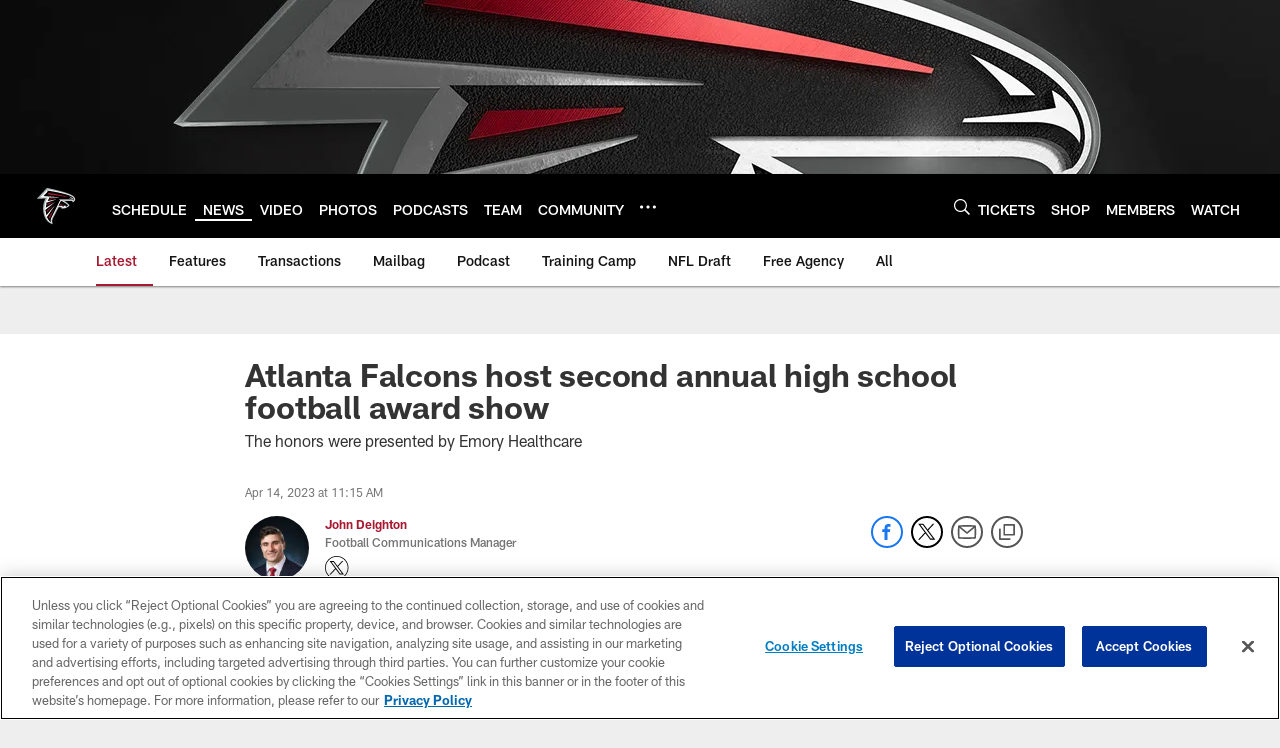

--- FILE ---
content_type: text/html
request_url: https://www.atlantafalcons.com/news/atlanta-falcons-host-second-annual-high-school-football-award-show
body_size: 82207
content:


<!DOCTYPE html>
    <html lang="en-US" dir="ltr" />

<head>
    <meta charset="utf-8" />
    <meta http-equiv="X-UA-Compatible" content="IE=edge,chrome=1" />
    <meta name="viewport" content="width=device-width, initial-scale=1.0" />

  <link rel="dns-prefetch" href="//nflenterprises.tt.omtrdc.net" crossorigin>

  <link rel="preconnect" href="//securepubads.g.doubleclick.net" crossorigin>
    <link rel="preconnect" href="//cdn.onesignal.com" crossorigin>






<title>Atlanta Falcons host second annual high school football award show</title>
<meta name="description" content="The honors were presented by Emory Healthcare" />
<meta name="keywords" content="" />

<meta property="og:title" content="Atlanta Falcons host second annual high school football award show" />
<meta property="og:description" content="The honors were presented by Emory Healthcare" />
<meta property="og:type" />
<meta property="og:url" content="https://www.atlantafalcons.com/news/atlanta-falcons-host-second-annual-high-school-football-award-show" />
<meta property="og:site_name" />
<meta property="og:locale" content="en-US" />
<meta property="og:image" content="https://static.clubs.nfl.com/image/private/t_editorial_landscape_12_desktop/falcons/fx1i10biun3uvtdvmh9m" />
<meta property="og:image:type" content="image/jpeg" />

<meta name="twitter:card" content="summary_large_image" />
<meta name="twitter:title" content="Atlanta Falcons host second annual high school football award show" />
<meta name="twitter:description" content="The honors were presented by Emory Healthcare" />
<meta name="twitter:image:src" content="https://static.clubs.nfl.com/image/private/t_editorial_landscape_12_desktop/falcons/fx1i10biun3uvtdvmh9m" />
<meta name="twitter:site" content="@" />

<link rel="canonical" href="https://www.atlantafalcons.com/news/atlanta-falcons-host-second-annual-high-school-football-award-show" />  <meta content="50806422841" property="fb:pages" />
  
  <link href="/manifest.json" rel="manifest" />
  


<link rel="icon" href="https://static.clubs.nfl.com/falcons/sthqtahcyfbl2zefkhnv" />

<link rel="preload" href="https://www.atlantafalcons.com/compiledassets/assets/fonts/NFL/All-ProDisplayC/All-ProDisplayC-Bold.woff2" as="font" type="font/woff2" crossorigin="anonymous"><link rel="preload" href="https://www.atlantafalcons.com/compiledassets/assets/fonts/NFL/All-ProDisplayC/All-ProDisplayC-BoldItalic.woff2" as="font" type="font/woff2" crossorigin="anonymous"><link rel="preload" href="https://www.atlantafalcons.com/compiledassets/assets/fonts/NFL/All-ProSans/All-ProSans--bold.woff2" as="font" type="font/woff2" crossorigin="anonymous"><link rel="preload" href="https://www.atlantafalcons.com/compiledassets/assets/fonts/NFL/All-ProSans/All-ProSans--boldItalic.woff2" as="font" type="font/woff2" crossorigin="anonymous"><link rel="preload" href="https://www.atlantafalcons.com/compiledassets/assets/fonts/NFL/All-ProSans/All-ProSans--regular.woff2" as="font" type="font/woff2" crossorigin="anonymous"><link rel="preload" href="https://www.atlantafalcons.com/compiledassets/assets/fonts/NFL/All-ProSans/All-ProSans--regularItalic.woff2" as="font" type="font/woff2" crossorigin="anonymous"><link rel="preload" href="https://www.atlantafalcons.com/compiledassets/assets/fonts/NFL/All-ProStats/All-ProStats--bold.woff2" as="font" type="font/woff2" crossorigin="anonymous"><link rel="preload" href="https://www.atlantafalcons.com/compiledassets/assets/fonts/NFL/All-ProStats/All-ProStats--medium.woff2" as="font" type="font/woff2" crossorigin="anonymous"><link rel="preload" href="https://www.atlantafalcons.com/compiledassets/assets/fonts/NFL/All-ProStats/All-ProStats--regular.woff2" as="font" type="font/woff2" crossorigin="anonymous"><link rel="preload" href="https://www.atlantafalcons.com/compiledassets/assets/fonts/NFL/Druk/Druk--Bold.woff" as="font" type="font/woff" crossorigin="anonymous"><link rel="preload" href="https://www.atlantafalcons.com/compiledassets/assets/fonts/NFL/Druk/Druk--BoldItalic.woff" as="font" type="font/woff" crossorigin="anonymous"><link rel="preload" href="https://www.atlantafalcons.com/compiledassets/assets/fonts/NFL/Druk/Druk--SuperItalic.woff" as="font" type="font/woff" crossorigin="anonymous"><link rel="preload" href="https://www.atlantafalcons.com/compiledassets/assets/fonts/NFL/Saira/Saira--Black.woff" as="font" type="font/woff" crossorigin="anonymous"><link rel="preload" href="https://www.atlantafalcons.com/compiledassets/assets/fonts/NFL/Saira/Saira--Bold.woff" as="font" type="font/woff" crossorigin="anonymous"><link rel="preload" href="https://www.atlantafalcons.com/compiledassets/assets/fonts/NFL/Saira/Saira--ExtraBold.woff" as="font" type="font/woff" crossorigin="anonymous"><link rel="preload" href="https://www.atlantafalcons.com/compiledassets/assets/fonts/NFL/Saira/Saira--ExtraLight.woff" as="font" type="font/woff" crossorigin="anonymous"><link rel="preload" href="https://www.atlantafalcons.com/compiledassets/assets/fonts/NFL/Saira/Saira--Light.woff" as="font" type="font/woff" crossorigin="anonymous"><link rel="preload" href="https://www.atlantafalcons.com/compiledassets/assets/fonts/NFL/Saira/Saira--Medium.woff" as="font" type="font/woff" crossorigin="anonymous"><link rel="preload" href="https://www.atlantafalcons.com/compiledassets/assets/fonts/NFL/Saira/Saira--Regular.woff" as="font" type="font/woff" crossorigin="anonymous"><link rel="preload" href="https://www.atlantafalcons.com/compiledassets/assets/fonts/NFL/Saira/Saira--SemiBold.woff" as="font" type="font/woff" crossorigin="anonymous"><link rel="preload" href="https://www.atlantafalcons.com/compiledassets/assets/fonts/NFL/Saira/Saira--Thin.woff" as="font" type="font/woff" crossorigin="anonymous">

<link href="https://www.atlantafalcons.com/compiledassets/css/base.css?_t=b9d9475568644560442574d53c970df2" rel="preload" as="style" crossorigin type="text/css" /><link href="https://www.atlantafalcons.com/compiledassets/css/base.css?_t=b9d9475568644560442574d53c970df2" rel="stylesheet" type="text/css" />  <link rel="preload" as="style" href="https://www.atlantafalcons.com/compiledassets/theming/8caede8536da1d4dd0c312cdc88a38d3" crossorigin/>
  <link rel="stylesheet" type="text/css" href="https://www.atlantafalcons.com/compiledassets/theming/8caede8536da1d4dd0c312cdc88a38d3" />
<script>
  // Picture element HTML5 shiv
  document.createElement("picture");
  window.baseUrl = "https://www.atlantafalcons.com";
  window.fbappid = "138089860138589";
  window.marketoHostName = "";
</script>
  


  <!-- OneTrust Cookies Consent Notice start -->
  <script src="https://cdn.cookielaw.org/scripttemplates/otSDKStub.js"
          type="text/javascript" charset="UTF-8"
          data-domain-script="4e4362da-d802-4b9b-b109-9aaad438719b"></script>



<script type="text/javascript">
  function OptanonWrapper() {
    oneTrustAppendScriptHelper();
    oneTrustInsertScriptHelper();
    oneTrustDataRequire();
    setAdsRestrictDataProcessingLocalStorage();
    refreshPageAfterCookiesSettingsChange();
    showCookiesMessageForHiddenModules();
  }

  function showCookiesMessageForHiddenModules() {
    var dataOneTrustHiddenMessages = document.querySelectorAll('[data-onetrust-hidden-message]');
    if (!dataOneTrustHiddenMessages) {
      return;
    }

    ///1. For each module with hidden message div
    dataOneTrustHiddenMessages.forEach(function (element) {
      ///2. Check for the cookie categories attribute
      var cookieCategories = element.getAttribute('data-onetrust-category-hidden-message');
      if (!cookieCategories) {
        return;
      }

      ///3. Split the cookie categories string
      var splittedCategories = cookieCategories.split('-');
      ///4. If the module cookie categories are not all included in the window.OnetrustActiveGroups
      if (!splittedCategories.every(c => window.OnetrustActiveGroups.includes(c))) {
        ///Update the hidden message text based on the metadata
        element.innerHTML = 'You are unable to interact with this content due to your Cookie Consent choices, you can enable cookies in the footer by selecting Cookie Settings.';
        ///Show the message removing the hidden class
        element.classList.remove('nfl-u-visibility-hidden');
      }
    });
  }

  function oneTrustInsertScriptHelper() {
    /// Docs: https://my.onetrust.com/s/article/UUID-518074a1-a6da-81c3-be52-bae7685d9c94#UUID-518074a1-a6da-81c3-be52-bae7685d9c94_N1690409864050
    var scriptsToInsert = document.querySelectorAll('[data-onetrust-insert-script]');
    if (!scriptsToInsert) {
      return;
    }

    scriptsToInsert.forEach(function (element) {
      var isAsync = element.hasAttribute('async');
      var srcValue = element.getAttribute('data-src');
      var cookieCategory = element.getAttribute('data-onetrust-category');

      window.OneTrust.InsertScript(srcValue, 'head', null, null, cookieCategory, isAsync);
    });
  }

  function oneTrustAppendScriptHelper() {
    ///Custom logic (i.e.: for Microsoft Dynamics v1)
    var scriptsToAppend = document.querySelectorAll('[data-onetrust-append-script-custom]');
    if (!scriptsToAppend) {
      return;
    }

    scriptsToAppend.forEach(function (element) {
      var cookieCategory = element.getAttribute('data-onetrust-category');
      if (window.OnetrustActiveGroups.indexOf(cookieCategory) === -1) {
        return;
      }

      var source = element.getAttribute('data-src');
      if (source) {
        //We need to add a new DOM node containing 'src' to fire the MutationObserver and load the script
        var clonedNode = element.cloneNode(true);
        clonedNode.setAttribute('src', source);
        clonedNode.removeAttribute('data-onetrust-append-script-custom');
        clonedNode.removeAttribute('data-src');
        element.replaceWith(clonedNode);
        return;
      }

      var type = element.getAttribute('type');
      if (type && type == 'text/plain') {
        //We need to add a timeout to be sure that this script is loaded after the first one
        var timeOutScript;
        clearTimeout(timeOutScript);

        timeOutScript = setTimeout(function () {
          //We need to add a new DOM node containing 'src' to fire the MutationObserver and load the script
          var clonedNode = element.cloneNode(true);
          clonedNode.setAttribute('type', "text/javascript");
          clonedNode.removeAttribute('data-onetrust-append-script-custom');
          element.replaceWith(clonedNode);
        }, 2000);
      }
    });
  }

  function oneTrustDataRequire() {
    /// Custom method for the 'data-require' modules
    var dataOneTrustRequireItems = document.querySelectorAll('[data-onetrust-require]');
    if (!dataOneTrustRequireItems) {
      return;
    }

    dataOneTrustRequireItems.forEach(function (element) {
      var cookieCategory = element.getAttribute('data-onetrust-category');
      if (window.OnetrustActiveGroups.indexOf(cookieCategory) === -1) {
        return;
      }

      var dataRequire = element.getAttribute('data-onetrust-require');

      //We need to add a new DOM node containing 'data-require' to fire the MutationObserver in the requireModule.js and load the data-require script
      var clonedNode = element.cloneNode(true);
      clonedNode.setAttribute('data-require', dataRequire);
      clonedNode.removeAttribute('data-onetrust-require');
      element.replaceWith(clonedNode);
    });
  }

  function setAdsRestrictDataProcessingLocalStorage() {
    if (window.OnetrustActiveGroups.indexOf('C0004') > 0) {
      localStorage.setItem('user.restrictDataProcessing', 0);
    }
    else {
      localStorage.setItem('user.restrictDataProcessing', 1);
    }
  }

  function getCookie(name) {
    /// function to pull cookie value
    var value = "; " + document.cookie;
    var parts = value.split("; " + name + "=");
    if (parts.length == 2) return parts.pop().split(";").shift();
  }

  function refreshPageAfterCookiesSettingsChange() {
    /// Docs: https://my.onetrust.com/s/article/UUID-534defd9-7ec8-fc0e-78bf-8dce8c6c5593?language=en_US
    var OABCcookieName = "OptanonAlertBoxClosed";
    var bannerAcceptBtn = document.getElementById("onetrust-accept-btn-handler");
    var pcAllowAllBtn = document.getElementById("accept-recommended-btn-handler");
    var pcRejectAllBtn = document.getElementById("onetrust-reject-all-handler");
    var pcSaveBtn = document.getElementsByClassName("save-preference-btn-handler onetrust-close-btn-handler")[0];
    var pcRefuseAllBtn = document.getElementsByClassName("ot-pc-refuse-all-handler")[0];
    var OABCcookie = getCookie(OABCcookieName);

    // IF logic needed here because ot-banner-sdk DIV is not injected on page loads if banner is not exposed
    if (!OABCcookie && bannerAcceptBtn) {
      bannerAcceptBtn.addEventListener('click', function () {
        window.console.log("Allowed all via Banner");
        window.location.reload();
      });
    }
    if (pcAllowAllBtn) {
      pcAllowAllBtn.addEventListener('click', function () {
          window.console.log("Allowed all via Preference Center");
          window.location.reload();
      });
    }
    if (pcRejectAllBtn) {
      pcRejectAllBtn.addEventListener('click', function () {
        window.console.log("Rejected all via Preference Center");
        window.location.reload();
      });
    }
    if (pcSaveBtn) {
      pcSaveBtn.addEventListener('click', function () {
          setTimeout(() => {
              window.console.log("Set custom settings via Preference Center");
              window.location.reload();
          }, 1000) //quick timeout so that the consent receipt can be sent and the cookie can be updated
      });
    }
    if (pcRefuseAllBtn) {
      pcRefuseAllBtn.addEventListener('click', function () {
        window.console.log("Rejected all via Preference Center");
        window.location.reload();
      });
    }
  }
</script>  <!-- OneTrust Cookies Consent Notice end -->
  <!-- IAB CCPA script start -->
  <!-- IAB CCPA script end -->

  <script type="text/javascript">
    window.googletag = window.googletag || {};
    window.googletag.cmd = window.googletag.cmd || [];
    window.googletag.secureSignalProviders = window.googletag.secureSignalProviders || [];
  </script>
  <script async defer src="https://securepubads.g.doubleclick.net/tag/js/gpt.js"></script>
  <script type="text/javascript" src="https://imasdk.googleapis.com/js/sdkloader/gpt_proxy.js"></script>
  


<script type="text/javascript">
  window.gptconfig = {};
  var googletag = googletag || {};
  googletag.cmd = googletag.cmd || [];
  googletag.secureSignalProviders = googletag.secureSignalProviders || [];
  window.gptSlots = [];
  var advPageInfo = {"Sections":["news","atlanta-falcons-host-second-annual-high-school-football-award-show"],"AdUnitName":"news","IsCustom":false};
  var adUnitName = advPageInfo.AdUnitName;
  var leagueAdvId = '/4595/nfl.clubsites/atl';
  var clubAdvId = '/4595/team.atl/';
  var testParameter = '';
window.adUnit = clubAdvId + adUnitName;
  var screenWidth = window.innerWidth;
  var companionSize = [[0, 0]];
  if (screenWidth > 1024) {
    companionSize = [[970, 90], [728, 90]];
  }
  else if (screenWidth > 760 && screenWidth <= 1024) {
    companionSize = [[728, 90]];
  } 
  else if (screenWidth > 100 && screenWidth <= 760) {

    companionSize = [[320, 50]]
  } 

  googletag.cmd.push(function() {
    gptconfig.responsiveMappings = {};
    gptconfig.responsiveMappings['leaderboard'] = googletag.sizeMapping().addSize([1024, 1],
      [
        [728, 90],
        [970, 250],
        [970, 90]
      ]).addSize([100, 1],
      [
        [300, 250],
        [320, 50]
      ]).addSize([0, 0], []).build();
    gptconfig.responsiveMappings['leaderboardleague'] = googletag.sizeMapping().addSize([1024, 1],
      [
        [728, 90]
      ]).addSize([100, 1],
      [
        [320, 50]
      ]).addSize([0, 0], []).build();
    gptconfig.responsiveMappings['mrec'] = googletag.sizeMapping().addSize([100, 1],
      [
        [300, 250]
      ]).addSize([0, 0], []).build();
    gptconfig.responsiveMappings['mrec-photogallery'] = googletag.sizeMapping().addSize([1024, 1],
      [
        [300, 600],
        [300, 250]
      ]).addSize([100, 1],
      [
        [300, 250]
      ]).addSize([0, 0], []).build();
    gptconfig.responsiveMappings['mrec-photogallery-list'] = googletag.sizeMapping().addSize([1024, 1],
      [
        [728, 90],
        [970, 250],
        [970, 90]
      ]).addSize([100, 1],
      [
        [300, 250],
        [320, 50]
      ]).addSize([0, 0], []).build();
    gptconfig.responsiveMappings['package-c'] = googletag.sizeMapping().addSize([1024, 1],
      [
        [300, 600]
      ]).addSize([100, 1],
      [
        [300, 250]
      ]).addSize([0, 0], []).build();
    gptconfig.responsiveMappings['package-b'] = googletag.sizeMapping().addSize([1024, 1],
      [
        [160, 600]
      ]).addSize([100, 1],
      [
        [300, 250]
      ]).addSize([0, 0], []).build();
    gptconfig.responsiveMappings['presented-by'] = googletag.sizeMapping().addSize([1024, 1],
      [
        [100, 30]
      ]).addSize([100, 1],
      [
        [100, 30],
        [30, 30]
      ]).addSize([0, 0], []).build();
    gptconfig.responsiveMappings['club-premium'] = googletag.sizeMapping().addSize([1024, 1],
      [
        [728, 90],
        [970, 90],
        [970, 250]
      ]).addSize([760, 1],
      [
        [728, 90],
        [320, 50]
      ]).addSize([100, 1],
      [
        [320, 50],
        [300, 100]
      ]).addSize([0, 0], []).build();
    gptconfig.responsiveMappings['companion'] = googletag.sizeMapping().addSize([1024, 1],
      [
        [728, 90],
        [970, 90]
      ]).addSize([760, 1], [
        [728, 90]
      ]).addSize([100, 1],
      [
        [320, 50]
      ]).addSize([0, 0], []).build();
    gptconfig.responsiveMappings['interstitials'] = googletag.sizeMapping().addSize([1024, 1],
      [
        [1, 4]
      ]).addSize([760, 1],
      [
        [3, 4]
      ]).addSize([100, 1],
      [
        [3, 4]
      ]).addSize([0, 0], []).build();
    gptconfig.responsiveMappings['728x90-320x50-only'] = googletag.sizeMapping().addSize([1024, 1],
      [
        [320, 50],
        [728, 90]
      ]).addSize([100, 1],
      [
        [320, 50]
      ]).addSize([0, 0], []).build();
    gptconfig.responsiveMappings['300x250-only'] = googletag.sizeMapping().addSize([100, 1],
      [
        [300, 250]
      ]).addSize([0, 0], []).build();
    gptconfig.responsiveMappings['728x90-320x50-300x250'] = googletag.sizeMapping().addSize([1024, 1],
      [
        [300, 250],
        [320, 50],
        [728, 90],
      ]).addSize([100, 1],
      [
        [300, 250],
        [320, 50]
        ]).addSize([0, 0], []).build();

    gptconfig.responsiveMappings["draft-strip"] = googletag.sizeMapping()
      .addSize([0, 0], [
        [220, 32]
    ]).build();

    gptconfig.adSizes = [
      [728, 90],
      [970, 250],
      [970, 90],
      [300, 250],
      [320, 50],
      [300, 600],
      [160, 600],
      [300, 60],
      [300, 100],
      [1, 4],
      [3, 4]
    ];

    gptconfig.companionSize = companionSize;
  });
</script>

  
  


  
  <script>
    if ('serviceWorker' in navigator) {
      window.addEventListener('load', function () {
        navigator.serviceWorker.getRegistrations().then(function (registeredSevices) {
          for (var i = 0; i < registeredSevices.length; i++) {
            var sW = registeredSevices[i];
            var scriptUrl = sW && sW.active && sW.active.scriptURL;

            if (scriptUrl && scriptUrl.indexOf("OneSignal") !== -1) {
              continue;
            }

            sW.unregister().then(function (unregistered) {
              console.debug('ServiceWorker unregistration: ', unregistered);
            });            
          }

          navigator.serviceWorker.register('/push/onesignal/OneSignalSDKWorker.js', {scope: '/push/onesignal/'});
          navigator.serviceWorker.register('/push/onesignal/OneSignalSDKUpdaterWorker.js', {scope: '/push/onesignal/'});
        });
      });
    }
  </script>

  <script type="text/javascript">
    window._taboola = window._taboola || [];

    function filterByDmaCode(games, dmaCode) {
      return games.filter(function (game) {
        return Array.isArray(game.DmaCodes) && game.DmaCodes.includes(dmaCode);
      });
    }

    const rawToken = localStorage.getItem('nfl.refreshableToken.v3') || "";
    const parsed = JSON.parse(rawToken);
    let dmaCode = parsed?.rawData?.dmaCode || '-1';

    var nationalGameAvailability = 'no game';
    var localGameAvailability = 'no game';

    if (dmaCode && dmaCode !== '-1') {
      var nationalGames = [{"Description":"The Denver Broncos battle against the Buffalo Bills at Empower Field at Mile High.","Title":"Buffalo Bills at Denver Broncos","StartTime":"2026-01-17T20:30:00.000Z","EndTime":"2026-01-18T01:21:00.000Z","GameTerritory":"NATIONAL","GameId":"1ab6b0a3-f037-11f0-9442-5911216651e2","Week":"2","DmaCodes":["000"],"NflSeason":"2025"},{"Description":"The Denver Broncos battle against the Buffalo Bills at Empower Field at Mile High.","Title":"Buffalo Bills at Denver Broncos","StartTime":"2026-01-17T21:15:00.000Z","EndTime":"2026-01-18T01:21:00.000Z","GameTerritory":"NATIONAL","GameId":"1ab6b0a3-f037-11f0-9442-5911216651e2","Week":"2","DmaCodes":["000"],"NflSeason":"2025"},{"Description":"The Denver Broncos battle against the Buffalo Bills at Empower Field at Mile High.","Title":"Buffalo Bills at Denver Broncos","StartTime":"2026-01-17T21:30:00.000Z","EndTime":"2026-01-18T01:21:00.000Z","GameTerritory":"NATIONAL","GameId":"1ab6b0a3-f037-11f0-9442-5911216651e2","Week":"2","DmaCodes":["490","491","493","495","798","766","626","583","644","627","800","676","821","757","625","803","679","638","764","751","616","765","508","725","641","737","635","855","634","692","825","670","632","637","744","866","767","759","618","717","868","758","810","611","828","819","734","752","839","651","642","661","609","652","760","628","740","603","820","789","722","619","633","671","862","762","753","807","804","624","604","881","773","790","755","612","643","662","693","813","811","631","756","623","770","801","636","802","678","650","745","657","724","754","747","687","743","749","771","709","504","600","537","716","552","698","509","639","602","502","535","576","517","570","506","584","523","673","501","613","648","519","530","573","575","617","598","656","565","649","518","528","658","533","592","500","682","542","710","691","566","630","605","610","571","669","514","597","561","531","718","512","536","702","534","515","686","526","541","582","529","551","746","546","503","675","711","560","545","513","736","558","510","564","548","521","522","520","640","532","538","705","588","516","543","567","569","525","574","581","544","507","547","554","539","527","659","555","556","606","524","511","557","559","550","505","622","563","549","540","647","577","553"],"NflSeason":"2025"},{"Description":"The Denver Broncos battle against the Buffalo Bills at Empower Field at Mile High.","Title":"Buffalo Bills at Denver Broncos","StartTime":"2026-01-17T21:30:00.000Z","EndTime":"2026-01-18T01:21:00.000Z","GameTerritory":"NATIONAL","GameId":"1ab6b0a3-f037-11f0-9442-5911216651e2","Week":"2","DmaCodes":["000"],"NflSeason":"2025"},{"Description":"The Denver Broncos battle against the Buffalo Bills at Empower Field at Mile High.","Title":"Buffalo Bills at Denver Broncos","StartTime":"2026-01-17T21:30:00.000Z","EndTime":"2026-01-18T01:21:00.000Z","GameTerritory":"NATIONAL","GameId":"1ab6b0a3-f037-11f0-9442-5911216651e2","Week":"2","DmaCodes":["000"],"NflSeason":"2025"},{"Description":"The Denver Broncos battle against the Buffalo Bills at Empower Field at Mile High.","Title":"Buffalo Bills at Denver Broncos","StartTime":"2026-01-17T21:30:00.000Z","EndTime":"2026-01-18T01:21:00.000Z","GameTerritory":"NATIONAL","GameId":"1ab6b0a3-f037-11f0-9442-5911216651e2","Week":"2","DmaCodes":["000"],"NflSeason":"2025"},{"Description":"The top-seeded Seahawks host the rival 49ers in a high-stakes NFC Divisional Playoff clash.","Title":"San Francisco 49ers at Seattle Seahawks","StartTime":"2026-01-18T01:15:00.000Z","EndTime":"2026-01-18T04:20:00.000Z","GameTerritory":"NATIONAL","GameId":"5b3fe531-f037-11f0-9442-5911216651e2","Week":"2","DmaCodes":["641","642","628","745","881","800","632","802","634","819","868","810","623","804","725","679","751","771","495","764","737","755","692","603","767","765","773","670","709","722","821","636","687","637","766","756","744","661","740","828","734","627","651","747","855","682","693","801","759","866","789","613","612","813","757","638","650","671","633","624","652","820","676","604","619","618","790","811","678","753","600","770","760","825","635","743","762","605","803","609","807","862","626","643","724","839","625","754","657","611","749","758","752","662","631","647","546","524","552","686","512","583","736","576","630","584","673","564","698","616","718","606","541","529","531","649","523","509","602","548","561","540","571","537","570","520","525","516","573","506","526","711","717","543","518","716","503","640","596","567","710","502","617","505","639","510","517","542","702","558","553","658","669","521","644","549","501","534","592","577","597","582","500","508","656","566","610","560","556","648","588","550","490","513","569","528","551","555","535","519","507","581","533","557","554","511","575","539","530","504","538","547","514","544","598","559","622","491","574","527","515","563","522","532","746","565","545","536","675","705","691","659"],"NflSeason":"2025"},{"Description":"Ronda divisional de la Conferencia NFC de los playoffs 2025-2026. Desde el Lumen Field, en Seattle.","Title":"Fútbol Americano NFL","StartTime":"2026-01-18T01:15:00.000Z","EndTime":"2026-01-18T04:20:00.000Z","GameTerritory":"NATIONAL","GameId":"5b3fe531-f037-11f0-9442-5911216651e2","Week":"2","DmaCodes":["490","491","493","495","500","501","502","503","504","505","506","507","508","509","510","511","512","513","514","515","516","517","518","519","520","521","522","523","524","525","526","527","528","529","530","531","532","533","534","535","536","537","538","539","540","541","542","543","544","545","546","547","548","549","550","551","552","553","554","555","556","557","558","559","560","561","563","564","565","566","567","569","570","571","573","574","575","576","577","581","582","583","584","588","592","596","597","598","600","602","603","604","605","606","609","610","611","612","613","616","617","618","619","622","623","624","625","626","627","628","630","631","632","633","634","635","636","637","638","639","640","641","642","643","644","647","648","649","650","651","652","656","657","658","659","661","662","669","670","671","673","675","676","678","679","682","686","687","691","692","693","698","702","705","709","710","711","716","717","718","722","724","725","734","736","737","740","743","744","745","746","747","749","751","752","753","754","755","756","757","758","759","760","762","764","765","766","767","770","771","773","789","790","798","800","801","802","803","804","807","810","811","813","819","820","821","825","828","839","855","862","866","868","881"],"NflSeason":"2025"},{"Description":"The top-seeded Seahawks host the rival 49ers in a high-stakes NFC Divisional Playoff clash.","Title":"San Francisco 49ers at Seattle Seahawks","StartTime":"2026-01-18T01:15:00.000Z","EndTime":"2026-01-18T04:20:00.000Z","GameTerritory":"NATIONAL","GameId":"5b3fe531-f037-11f0-9442-5911216651e2","Week":"2","DmaCodes":["000"],"NflSeason":"2025"},{"Description":"The top-seeded Seahawks host the rival 49ers in a high-stakes NFC Divisional Playoff clash.","Title":"San Francisco 49ers at Seattle Seahawks","StartTime":"2026-01-18T01:15:00.000Z","EndTime":"2026-01-18T04:20:00.000Z","GameTerritory":"NATIONAL","GameId":"5b3fe531-f037-11f0-9442-5911216651e2","Week":"2","DmaCodes":["000"],"NflSeason":"2025"},{"Description":"The top-seeded Seahawks host the rival 49ers in a high-stakes NFC Divisional Playoff clash.","Title":"San Francisco 49ers at Seattle Seahawks","StartTime":"2026-01-18T01:15:00.000Z","EndTime":"2026-01-18T04:20:00.000Z","GameTerritory":"NATIONAL","GameId":"5b3fe531-f037-11f0-9442-5911216651e2","Week":"2","DmaCodes":["000"],"NflSeason":"2025"},{"Description":"The top-seeded Seahawks host the rival 49ers in a high-stakes NFC Divisional Playoff clash.","Title":"San Francisco 49ers at Seattle Seahawks","StartTime":"2026-01-18T01:15:00.000Z","EndTime":"2026-01-18T04:20:00.000Z","GameTerritory":"NATIONAL","GameId":"5b3fe531-f037-11f0-9442-5911216651e2","Week":"2","DmaCodes":["000"],"NflSeason":"2025"},{"Description":"New England hosts the fifth-seeded Texans. C.J. Stroud faces a top-tier Pats defense.","Title":"Houston Texans at New England Patriots","StartTime":"2026-01-18T19:00:00.000Z","EndTime":"2026-01-18T23:25:00.000Z","GameTerritory":"NATIONAL","GameId":"dbcb3890-f037-11f0-9442-5911216651e2","Week":"2","DmaCodes":["000"],"NflSeason":"2025"},{"Description":"New England hosts the fifth-seeded Texans. C.J. Stroud faces a top-tier Pats defense.","Title":"Houston Texans at New England Patriots","StartTime":"2026-01-18T19:45:00.000Z","EndTime":"2026-01-18T23:25:00.000Z","GameTerritory":"NATIONAL","GameId":"dbcb3890-f037-11f0-9442-5911216651e2","Week":"2","DmaCodes":["000"],"NflSeason":"2025"},{"Description":"New England hosts the fifth-seeded Texans. C.J. Stroud faces a top-tier Pats defense.","Title":"Houston Texans at New England Patriots","StartTime":"2026-01-18T20:00:00.000Z","EndTime":"2026-01-18T23:25:00.000Z","GameTerritory":"NATIONAL","GameId":"dbcb3890-f037-11f0-9442-5911216651e2","Week":"2","DmaCodes":["490","491","493","495","500","501","502","503","504","505","506","507","508","509","510","511","512","513","514","515","516","517","518","519","520","521","522","523","524","525","526","527","528","529","530","531","532","533","534","535","536","537","538","539","540","541","542","543","544","545","546","547","548","549","550","551","552","553","554","555","556","557","558","559","560","561","563","564","565","566","567","569","570","571","573","574","575","576","577","581","582","583","584","588","592","596","597","598","600","602","603","604","605","606","609","610","611","612","613","616","617","618","619","622","623","624","625","626","627","628","630","631","632","633","634","635","636","637","638","639","640","641","642","643","644","647","648","649","650","651","652","656","657","658","659","661","662","669","670","671","673","675","676","678","679","682","686","687","691","692","693","698","702","705","709","710","711","716","717","718","722","724","725","734","736","737","740","743","744","745","746","747","749","751","752","753","754","755","756","757","758","759","760","762","764","765","766","767","770","771","773","789","790","798","800","801","802","803","804","807","810","811","813","819","820","821","825","828","839","855","862","866","868","881"],"NflSeason":"2025"},{"Description":"Houston Texans at New England Patriots","Title":"MNF Playbook with Next Gen Stats","StartTime":"2026-01-18T20:00:00.000Z","EndTime":"2026-01-18T23:25:00.000Z","GameTerritory":"NATIONAL","GameId":"dbcb3890-f037-11f0-9442-5911216651e2","Week":"2","DmaCodes":["490","491","493","495","500","501","502","503","504","505","506","507","508","509","510","511","512","513","514","515","516","517","518","519","520","521","522","523","524","525","526","527","528","529","530","531","532","533","534","535","536","537","538","539","540","541","542","543","544","545","546","547","548","549","550","551","552","553","554","555","556","557","558","559","560","561","563","564","565","566","567","569","570","571","573","574","575","576","577","581","582","583","584","588","592","596","597","598","600","602","603","604","605","606","609","610","611","612","613","616","617","618","619","622","623","624","625","626","627","628","630","631","632","633","634","635","636","637","638","639","640","641","642","643","644","647","648","649","650","651","652","656","657","658","659","661","662","669","670","671","673","675","676","678","679","682","686","687","691","692","693","698","702","705","709","710","711","716","717","718","722","724","725","734","736","737","740","743","744","745","746","747","749","751","752","753","754","755","756","757","758","759","760","762","764","765","766","767","770","771","773","789","790","798","800","801","802","803","804","807","810","811","813","819","820","821","825","828","839","855","862","866","868","881"],"NflSeason":"2025"},{"Description":"Acción de la Ronda Divisional de la AFC 2026. Desde el Gillette Stadium, en Massachusetts.","Title":"Fútbol Americano NFL","StartTime":"2026-01-18T20:00:00.000Z","EndTime":"2026-01-18T23:25:00.000Z","GameTerritory":"NATIONAL","GameId":"dbcb3890-f037-11f0-9442-5911216651e2","Week":"2","DmaCodes":["490","491","493","495","500","501","502","503","504","505","506","507","508","509","510","511","512","513","514","515","516","517","518","519","520","521","522","523","524","525","526","527","528","529","530","531","532","533","534","535","536","537","538","539","540","541","542","543","544","545","546","547","548","549","550","551","552","553","554","555","556","557","558","559","560","561","563","564","565","566","567","569","570","571","573","574","575","576","577","581","582","583","584","588","592","596","597","598","600","602","603","604","605","606","609","610","611","612","613","616","617","618","619","622","623","624","625","626","627","628","630","631","632","633","634","635","636","637","638","639","640","641","642","643","644","647","648","649","650","651","652","656","657","658","659","661","662","669","670","671","673","675","676","678","679","682","686","687","691","692","693","698","702","705","709","710","711","716","717","718","722","724","725","734","736","737","740","743","744","745","746","747","749","751","752","753","754","755","756","757","758","759","760","762","764","765","766","767","770","771","773","789","790","798","800","801","802","803","804","807","810","811","813","819","820","821","825","828","839","855","862","866","868","881"],"NflSeason":"2025"},{"Description":"New England hosts the fifth-seeded Texans. C.J. Stroud faces a top-tier Pats defense.","Title":"Houston Texans at New England Patriots","StartTime":"2026-01-18T20:00:00.000Z","EndTime":"2026-01-18T23:25:00.000Z","GameTerritory":"NATIONAL","GameId":"dbcb3890-f037-11f0-9442-5911216651e2","Week":"2","DmaCodes":["000"],"NflSeason":"2025"},{"Description":"New England hosts the fifth-seeded Texans. C.J. Stroud faces a top-tier Pats defense.","Title":"Houston Texans at New England Patriots","StartTime":"2026-01-18T20:00:00.000Z","EndTime":"2026-01-18T23:25:00.000Z","GameTerritory":"NATIONAL","GameId":"dbcb3890-f037-11f0-9442-5911216651e2","Week":"2","DmaCodes":["000"],"NflSeason":"2025"},{"Description":"New England hosts the fifth-seeded Texans. C.J. Stroud faces a top-tier Pats defense.","Title":"Houston Texans at New England Patriots","StartTime":"2026-01-18T20:00:00.000Z","EndTime":"2026-01-18T23:25:00.000Z","GameTerritory":"NATIONAL","GameId":"dbcb3890-f037-11f0-9442-5911216651e2","Week":"2","DmaCodes":["000"],"NflSeason":"2025"},{"Description":"The No. 5 Rams (12-5) visit the No. 2 Bears (11-6) in a NFC Divisional Round matchup in Chicago.","Title":"Los Angeles Rams at Chicago Bears","StartTime":"2026-01-18T23:15:00.000Z","EndTime":"2026-01-19T03:30:00.000Z","GameTerritory":"NATIONAL","GameId":"adedf70c-f037-11f0-9442-5911216651e2","Week":"2","DmaCodes":["000"],"NflSeason":"2025"},{"Description":"The No. 5 Rams (12-5) visit the No. 2 Bears (11-6) in a NFC Divisional Round matchup in Chicago.","Title":"Los Angeles Rams at Chicago Bears","StartTime":"2026-01-18T23:15:00.000Z","EndTime":"2026-01-19T03:30:00.000Z","GameTerritory":"NATIONAL","GameId":"adedf70c-f037-11f0-9442-5911216651e2","Week":"2","DmaCodes":["000"],"NflSeason":"2025"},{"Description":"The No. 5 Rams (12-5) visit the No. 2 Bears (11-6) in a NFC Divisional Round matchup in Chicago.","Title":"Los Angeles Rams at Chicago Bears","StartTime":"2026-01-18T23:30:00.000Z","EndTime":"2026-01-19T03:30:00.000Z","GameTerritory":"NATIONAL","GameId":"adedf70c-f037-11f0-9442-5911216651e2","Week":"2","DmaCodes":["734","644","634","613","693","747","676","651","625","862","767","725","762","709","627","650","687","800","749","820","759","744","881","802","819","692","671","773","642","804","737","626","801","803","764","810","740","638","825","807","868","670","752","790","813","604","643","753","618","758","662","600","811","661","828","855","609","866","616","770","722","603","605","839","678","612","657","755","624","765","611","743","757","628","745","766","821","495","756","751","636","724","789","493","633","682","637","635","623","798","771","631","619","754","760","691","520","525","648","529","544","512","571","502","557","583","598","577","506","504","519","535","517","500","531","710","505","622","542","702","550","675","534","565","513","649","539","536","566","658","711","717","514","538","596","679","516","551","546","545","574","521","705","656","490","526","510","718","537","541","558","522","553","515","602","570","640","503","669","501","647","639","592","588","736","547","532","641","563","652","582","540","686","632","509","548","523","508","560","511","575","576","610","606","507","564","698","573","659","555","569","597","527","561","617","554","673","528","530","581","491","584","533","716","549","630","559","556","543","552","524","518","746","567"],"NflSeason":"2025"},{"Description":"Ronda divisional de la Conferencia NFC de los playoffs 2025-26. Desde el Soldier Field, en Chicago.","Title":"Fútbol Americano NFL","StartTime":"2026-01-18T23:30:00.000Z","EndTime":"2026-01-19T03:30:00.000Z","GameTerritory":"NATIONAL","GameId":"adedf70c-f037-11f0-9442-5911216651e2","Week":"2","DmaCodes":["490","491","493","495","500","501","502","503","504","505","506","507","508","509","510","511","512","513","514","515","516","517","518","519","520","521","522","523","524","525","526","527","528","529","530","531","532","533","534","535","536","537","538","539","540","541","542","543","544","545","546","547","548","549","550","551","552","553","554","555","556","557","558","559","560","561","563","564","565","566","567","569","570","571","573","574","575","576","577","581","582","583","584","588","592","596","597","598","600","602","603","604","605","606","609","610","611","612","613","616","617","618","619","622","623","624","625","626","627","628","630","631","632","633","634","635","636","637","638","639","640","641","642","643","644","647","648","649","650","651","652","656","657","658","659","661","662","669","670","671","673","675","676","678","679","682","686","687","691","692","693","698","702","705","709","710","711","716","717","718","722","724","725","734","736","737","740","743","744","745","746","747","749","751","752","753","754","755","756","757","758","759","760","762","764","765","766","767","770","771","773","789","790","798","800","801","802","803","804","807","810","811","813","819","820","821","825","828","839","855","862","866","868","881"],"NflSeason":"2025"},{"Description":"The No. 5 Rams (12-5) visit the No. 2 Bears (11-6) in a NFC Divisional Round matchup in Chicago.","Title":"Los Angeles Rams at Chicago Bears","StartTime":"2026-01-18T23:30:00.000Z","EndTime":"2026-01-19T03:30:00.000Z","GameTerritory":"NATIONAL","GameId":"adedf70c-f037-11f0-9442-5911216651e2","Week":"2","DmaCodes":["000"],"NflSeason":"2025"},{"Description":"The No. 5 Rams (12-5) visit the No. 2 Bears (11-6) in a NFC Divisional Round matchup in Chicago.","Title":"Los Angeles Rams at Chicago Bears","StartTime":"2026-01-18T23:30:00.000Z","EndTime":"2026-01-19T03:30:00.000Z","GameTerritory":"NATIONAL","GameId":"adedf70c-f037-11f0-9442-5911216651e2","Week":"2","DmaCodes":["000"],"NflSeason":"2025"},{"Description":"The No. 5 Rams (12-5) visit the No. 2 Bears (11-6) in a NFC Divisional Round matchup in Chicago.","Title":"Los Angeles Rams at Chicago Bears","StartTime":"2026-01-18T23:30:00.000Z","EndTime":"2026-01-19T03:30:00.000Z","GameTerritory":"NATIONAL","GameId":"adedf70c-f037-11f0-9442-5911216651e2","Week":"2","DmaCodes":["000"],"NflSeason":"2025"},{"Description":"The No. 5 Rams (12-5) visit the No. 2 Bears (11-6) in a NFC Divisional Round matchup in Chicago.","Title":"Los Angeles Rams at Chicago Bears","StartTime":"2026-01-18T23:30:00.000Z","EndTime":"2026-01-19T03:30:00.000Z","GameTerritory":"NATIONAL","GameId":"adedf70c-f037-11f0-9442-5911216651e2","Week":"2","DmaCodes":["000"],"NflSeason":"2025"}];
      var regionalGames = [];

      var filteredNational = dmaCode ? filterByDmaCode(nationalGames, dmaCode) : [];
      var filteredRegional = dmaCode ? filterByDmaCode(regionalGames, dmaCode) : [];

      if (filteredNational.length > 0) {
        var nationalIds = [];
        for (var i = 0; i < filteredNational.length; i++) {
          nationalIds.push(filteredNational[i].GameId);
        }
        nationalGameAvailability = nationalIds.join(',');
      }

      if (filteredRegional.length > 0) {
        var regionalIds = [];
        for (var j = 0; j < filteredRegional.length; j++) {
          regionalIds.push(filteredRegional[j].GameId);
        }
        localGameAvailability = regionalIds.join(',');
      }
    }

    var trackingPageInfo = {"SiteSection":"news","SiteSubsection":"news","PageDetail":"atlanta-falcons-host-second-annual-high-school-football-award-show","PageDetailSuffix":""};
    var utag_data = {
      page_type: 'landing',
      siteName: 'falcons',
      teamAbbr: 'atl',
      optimizedFor: 'desktop',
      responsiveState: window.innerWidth < 1024 ? 'mobile' : 'desktop',
      siteLanguage: 'EN',
      partner: 'Deltatre',
      siteSection: trackingPageInfo.SiteSection,
      siteSubsection: trackingPageInfo.SiteSubsection,
      pageDetail: trackingPageInfo.PageDetail,
      pageState: 'no cp',
      adBlock: 'false',
      adPlacement: 'na',
      buildNumber: '2.0.0.0',
      nationalGameAvailability: nationalGameAvailability,
      localGameAvailability: localGameAvailability
    };
    var identityProvider = localStorage.getItem('identityProvider');
    if (identityProvider && identityProvider.length) {
      utag_data['identityProvider'] = JSON.parse(identityProvider);
    }
    window.fireVirtualPageEvent = '';
  </script>
<script type="text/javascript">var utag_data = utag_data || { };utag_data.page_type = 'article';utag_data.siteSection = 'news';utag_data.siteSubsection = 'article';</script>
    <script data-onetrust-insert-script data-src=https://cdn.onesignal.com/sdks/OneSignalSDK.js data-onetrust-category=C0004 async></script>
    <script type="text/plain"
      class="optanon-category-C0004">
          var OneSignal = window.OneSignal || [];

      OneSignal.SERVICE_WORKER_PATH = '/push/onesignal/OneSignalSDKWorker.js';
      OneSignal.SERVICE_WORKER_UPDATER_PATH = '/push/onesignal/OneSignalSDKUpdaterWorker.js';
      OneSignal.SERVICE_WORKER_PARAM = { scope: '/push/onesignal/' };

          OneSignal.push(function () {
            OneSignal.init({
              appId: "9d94581e-89f8-4749-b790-322e4bc034f4",
            });
          });

          // Set how many page visits till show prompt again
          var numVisitsTrigger = 20;

          if (typeof localStorage !== "undefined") {
            var visitNumber = parseInt(localStorage.getItem("visitNumber"), 10);
            if (!isNaN(visitNumber)) {
              visitNumber += 1;
            } else {
              visitNumber = 0;
            }
            localStorage.setItem("visitNumber", visitNumber);
            // If visitNumber is a multiple of numVisitsTrigger
            if ((visitNumber % numVisitsTrigger) === 0) {
              OneSignal.push(function () {
                OneSignal.getTags(function (tags) {
                  var tagsValues = Object.values(tags);
                  // If at least one category tag has been selected (it means that the user has subscribed)
                  if (tagsValues.filter(x => x === '1').length > 0) {
                    OneSignal.showCategorySlidedown();
                  }
                })
              });
            }
          }
      </script>

  <script type="text/javascript">
    window.environment = "clubs";
  </script>

  <script type="text/javascript">
    var adBlockEnabled = false;
    try {
      var testAd = document.createElement('div');
      testAd.innerHTML = '&nbsp;';
      testAd.className = 'adsbox';
      document.body.appendChild(testAd);
      if (testAd.offsetHeight === 0) {
        adBlockEnabled = true;
      }
      testAd.remove();
    }
    catch (e) { }
    if (utag_data) {
      utag_data.adBlock = '' + adBlockEnabled;
    }
  </script>
  <script type="text/javascript">
    utag_data.pageDetail = trackingPageInfo.PageDetailSuffix ? (utag_data.pageDetail + ':' + trackingPageInfo.PageDetailSuffix) : utag_data.pageDetail;
    var utag_data = window.utag_data || {};
    var utagParts = [utag_data.siteName, utag_data.siteSection, utag_data.siteSubsection, utag_data.pageDetail];
    var pageName = [];
    for (var i = 0; i < utagParts.length; i++) {
      var part = utagParts[i];
      if (part != undefined) {
        pageName.push(part);
      }
    }
    utag_data.pageName = pageName.join(':');
  </script>
  <script type="text/javascript">
    if (localStorage.getItem('user.countryCode') === null) {
      localStorage.setItem('user.countryCode', 'US');
    }
    //Enrich utag_data with countryCode value (used by the tag manager for GDPR compliance)
    utag_data.countryCode = localStorage.getItem('user.countryCode').toLowerCase();
  </script>

    <script>
      window.gigyaUrl = 'https://www.nfl.com/gigya-assets/js/gigya.js?apikey=4_6gZKdT0IDYMcfFXoDSdbrw';
      window.gigyaApiKey = '4_6gZKdT0IDYMcfFXoDSdbrw';
    </script>
    <script src=https://www.nfl.com/gigya-assets/js/gigya.js?apikey=4_6gZKdT0IDYMcfFXoDSdbrw></script>


<script type="text/javascript">
  /* Returns query string parameter from url */
  function getQueryString(key) {
    if (!key || !key.trim().length) {
      return '';
    }
    var reg = new RegExp('[?&]' + key + '=([^&#]*)', 'i');
    var queryString = reg.exec(window.location.search);

    return queryString ? queryString[1] : '';
  }
  
  /* Verifies if the feature flag is set in the url & saves it to session storage */
  function hasFlag(flag) {
    const key = flag + '_exists';

    var result = window.location.search.toLowerCase().includes(flag.toLowerCase());
    const sessionResult = sessionStorage.getItem(key);

    if (result) {
      sessionStorage.setItem(key, [result]);

    }
    else if (sessionResult) {
      result = !!sessionResult;
    }

    return result;
  }

  /* Gets the value of a feature flag, also verifies if the
  feature flag is set in the url & saves it to session storage */
  function getFlag(flag) {
    const key = flag + '_value';

    var result = getQueryString(flag);
    const sessionResult = sessionStorage.getItem(key);

    if (result) {
      sessionStorage.setItem(key, [result]);
    }
    else if (sessionResult) {
      result = sessionResult;
    }

    return result;
  }

  window.nflLibHostName = "p.nfltags.com";

  if (hasFlag('nflHash')) {
    window.nflLibPath = '/nfl/releases/' + getFlag('nflHash');
  }
  else if (hasFlag('prHash')) {
    window.nflLibPath = '/nfl/pullrequests/' + getFlag('prHash');
  }
  else {
    window.nflLibPath = '/nfl/live';
  }
</script>

</head>
<body class=" nfl-is-club-site" data-mode="" style=" ">
  <a class="d3-u-block-bypass d3-u-block-bypass--with-size" href="#main-content" tabindex="0">
    <span>Skip to main content</span>
  </a>
    <!-- Interstitial OOP SLOT  -->
    <div id="oop" style="text-align: center;"></div>
    <!-- Background-Skin SLOT -->
    <div id="background_skin" style="text-align: center;"></div>
  






<div class="d3-l-wrap">










<div class="d3-o-header__branded-header d3-o-header__branded-header--has-empty-image">
    <a href="https://www.atlantafalcons.com"
     data-link_siteName
     data-link_module="Branded Header"
     data-link_type="_header"
     data-link_url="https://www.atlantafalcons.com"
     data-link_name="">
      
    <picture is-lazy="/t_lazy">
      <!--[if IE 9]><video style="display: none;"><![endif]-->
      <source data-srcset="https://static.clubs.nfl.com/f_auto/falcons/rrfcb9rn0gh1ki1xbahd"
              media="(min-width: 1024px)">
      <source data-srcset="[data-uri]"
              media="(min-width: 320px)">
      <!--[if IE 9]></video><![endif]-->
      <img data-src="https://static.clubs.nfl.com/f_auto/falcons/rrfcb9rn0gh1ki1xbahd"
           src="[data-uri]"
           class="img-responsive"
            />
    </picture>
    
    </a>
  <div class="d3-o-header__branded-header__sponsor">
    <script type="text/javascript">
            var googletag = window.googletag || {};
            googletag.cmd = window.googletag.cmd || [];
            googletag.secureSignalProviders = window.googletag.secureSignalProviders || [];
            var slot = slot || {}; //some modules call this more than once so we check if slot is already set.
            googletag.cmd.push(function () {
              gptSlots.push(
                slot['93009420-8b1f-4ea2-a70b-e86357ffe3c9'] = googletag
                  .defineSlot(adUnit, gptconfig.adSizes, '93009420-8b1f-4ea2-a70b-e86357ffe3c9')
                  .setTargeting('slot', 'brandedspon')
                  .defineSizeMapping(gptconfig.responsiveMappings['presented-by'])
.addService(googletag.pubads())
              );});
        if (typeof(__iasPET) !== 'undefined') {
          googletag.cmd.push(function() {
            var newSlot = window.slot['93009420-8b1f-4ea2-a70b-e86357ffe3c9'];
            if(typeof(newSlot) === 'undefined'){
              return;
            }

            var iasPETSlots = [];
            var newSlotSizes = newSlot.getSizes().map(function(size) {
              if (size.getWidth && size.getHeight)
                return [size.getWidth(), size.getHeight()];
              else
                return [1, 1];
            });
 
            iasPETSlots.push({
              adSlotId: newSlot.getSlotElementId(),
              size: newSlotSizes,
              adUnitPath: newSlot.getAdUnitPath()
            });
 
            __iasPET.queue.push({
              adSlots: iasPETSlots,
              dataHandler: iasSingleSlotDataHandler('93009420-8b1f-4ea2-a70b-e86357ffe3c9')
            });
          });
        }
      </script><div class="d3-o-adv-block  " data-id="93009420-8b1f-4ea2-a70b-e86357ffe3c9" id="93009420-8b1f-4ea2-a70b-e86357ffe3c9"></div><script></script>
    <script type="text/javascript">
            var googletag = window.googletag || {};
            googletag.cmd = window.googletag.cmd || [];
            googletag.secureSignalProviders = window.googletag.secureSignalProviders || [];
            var slot = slot || {}; //some modules call this more than once so we check if slot is already set.
            googletag.cmd.push(function () {
              gptSlots.push(
                slot['22acc6ce-c9c9-4f49-b1f7-fd4042c4eec0'] = googletag
                  .defineSlot(adUnit, gptconfig.adSizes, '22acc6ce-c9c9-4f49-b1f7-fd4042c4eec0')
                  .setTargeting('slot', 'brandedspon1')
                  .defineSizeMapping(gptconfig.responsiveMappings['presented-by'])
.addService(googletag.pubads())
              );});
        if (typeof(__iasPET) !== 'undefined') {
          googletag.cmd.push(function() {
            var newSlot = window.slot['22acc6ce-c9c9-4f49-b1f7-fd4042c4eec0'];
            if(typeof(newSlot) === 'undefined'){
              return;
            }

            var iasPETSlots = [];
            var newSlotSizes = newSlot.getSizes().map(function(size) {
              if (size.getWidth && size.getHeight)
                return [size.getWidth(), size.getHeight()];
              else
                return [1, 1];
            });
 
            iasPETSlots.push({
              adSlotId: newSlot.getSlotElementId(),
              size: newSlotSizes,
              adUnitPath: newSlot.getAdUnitPath()
            });
 
            __iasPET.queue.push({
              adSlots: iasPETSlots,
              dataHandler: iasSingleSlotDataHandler('22acc6ce-c9c9-4f49-b1f7-fd4042c4eec0')
            });
          });
        }
      </script><div class="d3-o-adv-block  " data-id="22acc6ce-c9c9-4f49-b1f7-fd4042c4eec0" id="22acc6ce-c9c9-4f49-b1f7-fd4042c4eec0"></div><script></script>
  </div>
</div><header class="nfl-c-header d3-o-nav__has-secondary-nav "
        role="banner"
        data-require="modules/navigation"
        >
  <div class="d3-o-nav__wrap" data-require="modules/search">
    <a class="d3-o-nav__logo" href="https://www.atlantafalcons.com" 
       title="Link to club&#x27;s homepage"
       data-event_name="click action"
       data-link_module="Header"
       data-link_type="Nav Logo"
       data-link_name="Nav Logo"
       data-link_url="/">
      

<picture><!--[if IE 9]><video style="display: none; "><![endif]--><source data-srcset="https://static.www.nfl.com/t_q-best/league/api/clubs/logos/ATL" media="(min-width:1024px)" /><source data-srcset="https://static.www.nfl.com/t_q-best/league/api/clubs/logos/ATL" media="(min-width:768px)" /><source data-srcset="https://static.www.nfl.com/t_q-best/league/api/clubs/logos/ATL" /><!--[if IE 9]></video><![endif]--><img alt="Atlanta Falcons logo" class="img-responsive" data-src="https://static.www.nfl.com/t_q-best/league/api/clubs/logos/ATL" src="[data-uri]" /></picture>
    </a>

      <nav class="d3-o-nav--primary" 
           id="mobile-expanded-menu"
           aria-label="Global links">
        <span class="d3-o-nav--title" aria-label="Primary Navigation">Primary nav</span>
        




<script type="text/javascript">
          window._DMAMenuItems = window._DMAMenuItems || [];
          window._DMAMenuItems = window._DMAMenuItems.concat([]);
        </script>    <ul class="d3-o-nav__list d3-o-list">
          <li class="d3-o-nav__item" 
             
            data-js-hook="9472769f-6b72-428b-a8a9-4e4335aea58f"
            >

      <a href="https://www.atlantafalcons.com/schedule"
         title="SCHEDULE"
         
         data-link_module="Header"
         data-event_name="click action"
          data-link_type="_content-primary-nav-links" 
         data-link_name="SCHEDULE"
         data-link_url="/schedule"
         data-link_position="1:17"
         data-custom-properties=""
         
         
         >
            <span class="d3-o-nav__item-label">
              SCHEDULE
            </span>
      </a>
  




          </li>
          <li class="d3-o-nav__item d3-is-active" 
             
            data-js-hook="c95353d4-8e91-4440-a134-41f0ab00d248"
            >

      <a href="https://www.atlantafalcons.com/news"
         title="NEWS"
         
         data-link_module="Header"
         data-event_name="click action"
          data-link_type="_content-primary-nav-links" 
         data-link_name="NEWS"
         data-link_url="/news"
         data-link_position="2:17"
         data-custom-properties=""
         
         
         >
            <span class="d3-o-nav__item-label">
              NEWS
            </span>
      </a>
  




          </li>
          <li class="d3-o-nav__item" 
             
            data-js-hook="a5c716b3-2774-41d6-9580-93394e3f809d"
            >

      <a href="https://www.atlantafalcons.com/video"
         title="VIDEO"
         
         data-link_module="Header"
         data-event_name="click action"
          data-link_type="_content-primary-nav-links" 
         data-link_name="VIDEO"
         data-link_url="/video"
         data-link_position="3:17"
         data-custom-properties=""
         
         
         >
            <span class="d3-o-nav__item-label">
              VIDEO
            </span>
      </a>
  




          </li>
          <li class="d3-o-nav__item" 
             
            data-js-hook="404ef83f-7bed-4e23-b42e-eb84c066ffe5"
            >

      <a href="https://www.atlantafalcons.com/photos"
         title="PHOTOS"
         
         data-link_module="Header"
         data-event_name="click action"
          data-link_type="_content-primary-nav-links" 
         data-link_name="PHOTOS"
         data-link_url="/photos"
         data-link_position="4:17"
         data-custom-properties=""
         
         
         >
            <span class="d3-o-nav__item-label">
              PHOTOS
            </span>
      </a>
  




          </li>
          <li class="d3-o-nav__item" 
             
            data-js-hook="242bb735-371d-4432-81c7-eb7f1ad7a342"
            >

      <a href="https://www.atlantafalcons.com/podcasts"
         title="PODCASTS"
         
         data-link_module="Header"
         data-event_name="click action"
          data-link_type="_content-primary-nav-links" 
         data-link_name="PODCASTS"
         data-link_url="/podcasts"
         data-link_position="5:17"
         data-custom-properties=""
         
         
         >
            <span class="d3-o-nav__item-label">
              PODCASTS
            </span>
      </a>
  




          </li>
          <li class="d3-o-nav__item" 
             
            data-js-hook="a3ad4105-c13b-47cc-ba9d-f8206d28531f"
            >

      <a href="https://www.atlantafalcons.com/team/players-roster/"
         title="TEAM"
         
         data-link_module="Header"
         data-event_name="click action"
          data-link_type="_content-primary-nav-links" 
         data-link_name="TEAM"
         data-link_url="/team/players-roster/"
         data-link_position="6:17"
         data-custom-properties=""
         
         
         >
            <span class="d3-o-nav__item-label">
              TEAM
            </span>
      </a>
  




          </li>
          <li class="d3-o-nav__item" 
             
            data-js-hook="2112e73e-2522-4635-9015-645c7a755ef9"
            >

      <a href="https://www.atlantafalcons.com/community"
         title="COMMUNITY"
         
         data-link_module="Header"
         data-event_name="click action"
          data-link_type="_content-primary-nav-links" 
         data-link_name="COMMUNITY"
         data-link_url="/community"
         data-link_position="7:17"
         data-custom-properties=""
         
         
         >
            <span class="d3-o-nav__item-label">
              COMMUNITY
            </span>
      </a>
  




          </li>
          <li class="d3-o-nav__item d3-o-nav__item--has-submenu" 
             
            data-js-hook="e0d0717b-79fa-4bf2-9acd-ca2e972f7828"
            >

      <a href="#2ndlevel" title="..." data-value="dropdown_trigger" aria-label="More menu choices" aria-expanded="false" aria-controls="2ndlevel">
        <span class="d3-o-nav__item-label">
          



<span class="nfl-o-icon nfl-o-icon--small ">
  <svg class="nfl-o-icon--dots" viewBox="0 0 24 24"  aria-hidden="true" >
    <use xlink:href='#dots'></use>
  </svg>
</span>

        </span>
        <span class="d3-o-nav__item-icon">
          



<span class="nfl-o-icon nfl-o-icon--small ">
  <svg class="nfl-o-icon--open" viewBox="0 0 24 24"  aria-hidden="true" >
    <use xlink:href='#open'></use>
  </svg>
</span>

        </span>
      </a>
  




  <ul id="2ndlevel" class="d3-o-nav__dropdown d3-o-list d3-o-nav__list" >         
        <li class="d3-o-nav__item  "
          style="--dropdown-hover-bkg-var:#A71930;--dropdown-hover-text-var:#FFFFFF;"
           
          data-js-hook="a07621f4-4727-4e82-8785-13cd4646710e">

      <a href="https://www.atlantafalcons.com/mobile-apps/"
         title="APP"
         
         data-link_module="Header"
         data-event_name="click action"
         data-link_type="_content-primary-nav-links"
         data-link_name="APP"
         data-link_url="/mobile-apps/"
         data-link_position="9:17"
         data-custom-properties=""
          
         >
            <span class="d3-o-nav__item-label">
              APP
            </span>
      </a>
  




          
        </li>
        <li class="d3-o-nav__item  "
          style="--dropdown-hover-bkg-var:#A71930;--dropdown-hover-text-var:#FFFFFF;"
           
          data-js-hook="cb3bc049-2430-40c9-bc70-a3b18dfecec0">

      <a href="https://www.atlantafalcons.com/team-store"
         title="TEAM STORES"
         
         data-link_module="Header"
         data-event_name="click action"
         data-link_type="_content-primary-nav-links"
         data-link_name="TEAM STORES"
         data-link_url="https://www.atlantafalcons.com/team-store"
         data-link_position="10:17"
         data-custom-properties=""
          
         >
            <span class="d3-o-nav__item-label">
              TEAM STORES
            </span>
      </a>
  




          
        </li>
        <li class="d3-o-nav__item  "
          style="--dropdown-hover-bkg-var:#A71930;--dropdown-hover-text-var:#FFFFFF;"
           
          data-js-hook="cdeaf07e-cdf1-48bb-8017-9e6b5526dfbe">

      <a href="https://www.atlantafalcons.com/cheerleaders"
         title="CHEERLEADERS"
         
         data-link_module="Header"
         data-event_name="click action"
         data-link_type="_content-primary-nav-links"
         data-link_name="CHEERLEADERS"
         data-link_url="/cheerleaders"
         data-link_position="11:17"
         data-custom-properties=""
          
         >
            <span class="d3-o-nav__item-label">
              CHEERLEADERS
            </span>
      </a>
  




          
        </li>
        <li class="d3-o-nav__item  "
          style="--dropdown-hover-bkg-var:#A71930;--dropdown-hover-text-var:#FFFFFF;"
           
          data-js-hook="bd7c3808-c663-4105-af0c-05a1ef034aa3">

      <a href="https://www.atlantafalcons.com/fans"
         title="FANS"
         
         data-link_module="Header"
         data-event_name="click action"
         data-link_type="_content-primary-nav-links"
         data-link_name="FANS"
         data-link_url="/fans"
         data-link_position="12:17"
         data-custom-properties=""
          
         >
            <span class="d3-o-nav__item-label">
              FANS
            </span>
      </a>
  




          
        </li>
        <li class="d3-o-nav__item  "
          style="--dropdown-hover-bkg-var:#A71930;--dropdown-hover-text-var:#FFFFFF;"
           
          data-js-hook="cef2c30d-10f6-473c-beac-a1a66e31a3b9">

      <a href="https://www.atlantafalcons.com/dirtybirds"
         title="DIRTY BIRDS"
         
         data-link_module="Header"
         data-event_name="click action"
         data-link_type="_content-primary-nav-links"
         data-link_name="DIRTY BIRDS"
         data-link_url="/dirtybirds"
         data-link_position="13:17"
         data-custom-properties=""
          
         >
            <span class="d3-o-nav__item-label">
              DIRTY BIRDS
            </span>
      </a>
  




          
        </li>
        <li class="d3-o-nav__item  "
          style="--dropdown-hover-bkg-var:#A71930;--dropdown-hover-text-var:#FFFFFF;"
           
          data-js-hook="2baeda62-a867-46d9-b069-33ec1c120406">

      <a href="https://www.atlantafalcons.com/freddie-falcon"
         title="FREDDIE FALCON"
         
         data-link_module="Header"
         data-event_name="click action"
         data-link_type="_content-primary-nav-links"
         data-link_name="FREDDIE FALCON"
         data-link_url="/freddie-falcon"
         data-link_position="14:17"
         data-custom-properties=""
          
         >
            <span class="d3-o-nav__item-label">
              FREDDIE FALCON
            </span>
      </a>
  




          
        </li>
        <li class="d3-o-nav__item  "
          style="--dropdown-hover-bkg-var:#A71930;--dropdown-hover-text-var:#FFFFFF;"
           
          data-js-hook="3bac32d2-4e17-4ff7-8c28-131a8e445e4f">

      <a href="https://www.atlantafalcons.com/stadium"
         title="MERCEDES-BENZ STADIUM"
         
         data-link_module="Header"
         data-event_name="click action"
         data-link_type="_content-primary-nav-links"
         data-link_name="MERCEDES-BENZ STADIUM"
         data-link_url="/stadium"
         data-link_position="15:17"
         data-custom-properties=""
          
         >
            <span class="d3-o-nav__item-label">
              MERCEDES-BENZ STADIUM
            </span>
      </a>
  




          
        </li>
        <li class="d3-o-nav__item  "
          style="--dropdown-hover-bkg-var:#A71930;--dropdown-hover-text-var:#FFFFFF;"
           
          data-js-hook="4ae4f809-8496-4c6e-960c-1a0c0d65d5de">

      <a href="https://www.atlantafalcons.com/promotions"
         title="PROMOTIONS"
         
         data-link_module="Header"
         data-event_name="click action"
         data-link_type="_content-primary-nav-links"
         data-link_name="PROMOTIONS"
         data-link_url="/promotions"
         data-link_position="16:17"
         data-custom-properties=""
          
         >
            <span class="d3-o-nav__item-label">
              PROMOTIONS
            </span>
      </a>
  




          
        </li>
        <li class="d3-o-nav__item  "
          style="--dropdown-hover-bkg-var:#A71930;--dropdown-hover-text-var:#FFFFFF;"
           
          data-js-hook="5d0164d8-ee1a-4f32-b3f1-12a7ed339b31">

      <a href="https://www.nflomg.com/"
         title="MEDIA"
         target=_blank
         data-link_module="Header"
         data-event_name="click action"
         data-link_type="_content-primary-nav-links"
         data-link_name="MEDIA"
         data-link_url="https://www.nflomg.com/"
         data-link_position="17:17"
         data-custom-properties=""
          
         >
            <span class="d3-o-nav__item-label">
              MEDIA
            </span>
      </a>
  




          
        </li>
  </ul>
          </li>
    </ul>





<span style="display: none">
    <svg class="nfl-o-icon-included--user" data-viewbox="0 0 32 32">
      <use xlink:href='#user'></use>
    </svg>
</span>

          <div class="d3-o-nav--action-related--mobile">
          </div>
      </nav>

      <div class="d3-o-nav__seasonal">
        
        





<script type="text/javascript">
          window._DMAMenuItems = window._DMAMenuItems || [];
          window._DMAMenuItems = window._DMAMenuItems.concat([]);
        </script>    <ul class="d3-o-nav__list d3-o-list">
          <li class="d3-o-nav__item" 
             
            data-js-hook="95337654-c838-4200-9051-52f52944bdc3"
            >

      <a href="https://www.atlantafalcons.com/tickets/"
         title="TICKETS"
         
         data-link_module="Second-Level-menu"
         data-event_name="click action"
          data-link_type="_quick-links" 
         data-link_name="TICKETS"
         data-link_url="https://www.atlantafalcons.com/tickets/"
         data-link_position="1:2"
         data-custom-properties=""
         
         
         >
            <span class="d3-o-nav__item-label">
              TICKETS
            </span>
      </a>
  




          </li>
          <li class="d3-o-nav__item" 
             
            data-js-hook="f7ddd646-06cd-4b03-91ac-01c80012fe9a"
            >

      <a href="https://shop.atlantafalcons.com/?_s=bm-atlFalcons-he"
         title="SHOP"
         
         data-link_module="Second-Level-menu"
         data-event_name="click action"
          data-link_type="_quick-links" 
         data-link_name="SHOP"
         data-link_url="https://shop.atlantafalcons.com/?_s=bm-atlFalcons-he"
         data-link_position="2:2"
         data-custom-properties=""
         
         
         >
            <span class="d3-o-nav__item-label">
              SHOP
            </span>
      </a>
  




          </li>
    </ul>





<span style="display: none">
    <svg class="nfl-o-icon-included--user" data-viewbox="0 0 32 32">
      <use xlink:href='#user'></use>
    </svg>
</span>
      </div>

        <div class="d3-o-nav__search d3-o-nav__search">
          <div class="d3-o-search">
            <form class="d3-o-search__form">
              <label class="d3-o-search__label" for="query">Search</label>
              <input class="d3-o-search__input" type="text" id="query" name="query" autocomplete="off" />
              <span class="d3-o-search__input--autocomplete" id="query-suggestion"></span>
              <button class="d3-o-search__open-btn" id="searchBtn" aria-pressed="false" aria-label="Search" type="submit" search-results-url="/search/">
                



<span class="nfl-o-icon nfl-o-icon--small ">
  <svg class="nfl-o-icon--search" viewBox="0 0 24 24"  aria-hidden="true" >
    <use xlink:href='#search'></use>
  </svg>
</span>

              </button>
            </form>
            <button class="d3-o-search__close-btn" aria-pressed="true" aria-label="Close search form">
              



<span class="nfl-o-icon nfl-o-icon--small ">
  <svg class="nfl-o-icon--close" viewBox="0 0 24 24"  aria-hidden="true" >
    <use xlink:href='#close'></use>
  </svg>
</span>

            </button>
          </div>
        </div>

    <button class="d3-o-nav__hamburger" aria-label="More menu choices" aria-expanded="false" aria-controls="mobile-expanded-menu">
      <span class="d3-o-hamburger">
        <span class="d3-o-hamburger__inner">
          <span class="d3-o-screen-reader-content">
            Open menu button
          </span>
        </span>
      </span>
    </button>

      <nav class="d3-o-nav--action-related"
           aria-label="Global links">
        <span class="d3-o-nav--title" aria-label="Action Related Navigation">Action related nav</span>





<script type="text/javascript">
          window._DMAMenuItems = window._DMAMenuItems || [];
          window._DMAMenuItems = window._DMAMenuItems.concat([]);
        </script>    <ul class="d3-o-nav__list d3-o-list">
          <li class="d3-o-nav__item" 
             
            data-js-hook="a1f99d72-9083-4666-aac1-cf056feb890e"
            >

      <a href="https://www.atlantafalcons.com/tickets"
         title="TICKETS"
         
         data-link_module="Header"
         data-event_name="click action"
          data-link_type="_core-primary-nav-links" 
         data-link_name="TICKETS"
         data-link_url="/tickets"
         data-link_position="1:5"
         data-custom-properties=""
         
         
         >
            <span class="d3-o-nav__item-label">
              TICKETS
            </span>
      </a>
  




          </li>
          <li class="d3-o-nav__item" 
             
            data-js-hook="8784b1a0-bcc4-429d-accf-91505e9e98b2"
            >

      <a href="https://shop.atlantafalcons.com/?_s=bm-atlFalcons-he"
         title="SHOP"
         
         data-link_module="Header"
         data-event_name="click action"
          data-link_type="_core-primary-nav-links" 
         data-link_name="SHOP"
         data-link_url="https://shop.atlantafalcons.com/?_s=bm-atlFalcons-he"
         data-link_position="2:5"
         data-custom-properties=""
         
         
         >
            <span class="d3-o-nav__item-label">
              SHOP
            </span>
      </a>
  




          </li>
          <li class="d3-o-nav__item" 
             
            data-js-hook="b31ec1f4-4f1a-4d27-abd6-649a35e703e4"
            >

      <a href="https://www.atlantafalcons.com/tickets/season-ticket-members/members"
         title="MEMBERS"
         
         data-link_module="Header"
         data-event_name="click action"
          data-link_type="_core-primary-nav-links" 
         data-link_name="MEMBERS"
         data-link_url="/tickets/season-ticket-members/members"
         data-link_position="3:5"
         data-custom-properties=""
         
         
         >
            <span class="d3-o-nav__item-label">
              MEMBERS
            </span>
      </a>
  




          </li>
          <li class="d3-o-nav__item" 
             
            data-js-hook="2b3a9e61-29c1-48d7-9788-0111d4110616"
            >

      <a href="https://www.pjtra.com/t/2-479158-80289-55814"
         title="WATCH"
         
         data-link_module="Header"
         data-event_name="click action"
          data-link_type="_core-primary-nav-links" 
         data-link_name="WATCH"
         data-link_url="https://www.pjtra.com/t/2-479158-80289-55814"
         data-link_position="4:5"
         data-custom-properties=""
         
         
         >
            <span class="d3-o-nav__item-label">
              WATCH
            </span>
      </a>
  




          </li>
          <li class="d3-o-nav__item" 
             
            data-js-hook="36dd10ec-0d0e-4782-b803-bcc29f0b89b5"
            >

      <a href="https://sports.yahoo.com/nfl/live-video/?is_retargeting=true&amp;af_sub1=Acquisition&amp;c=US_Acquisition_YMktg_NFLLive_NFLinapp_NFLteamappusers&amp;pid=partnership&amp;af_sub5=NFLteamapps__Static_&amp;af_sub2=US_YMktg"
         title="LIVE NFL GAMES"
         
         data-link_module="Header"
         data-event_name="click action"
          data-link_type="_core-primary-nav-links" 
         data-link_name="LIVE NFL GAMES"
         data-link_url="https://sports.yahoo.com/nfl/live-video/?is_retargeting=true&amp;af_sub1=Acquisition&amp;c=US_Acquisition_YMktg_NFLLive_NFLinapp_NFLteamappusers&amp;pid=partnership&amp;af_sub5=NFLteamapps__Static_&amp;af_sub2=US_YMktg"
         data-link_position="5:5"
         data-custom-properties="{&quot;devicevisibility&quot;:&quot;ipad|mobile&quot;}"
         
         
         >
            <span class="d3-o-nav__item-label">
              LIVE NFL GAMES
            </span>
      </a>
  




          </li>
    </ul>





<span style="display: none">
    <svg class="nfl-o-icon-included--user" data-viewbox="0 0 32 32">
      <use xlink:href='#user'></use>
    </svg>
</span>

      </nav>

      <nav class="d3-o-nav--secondary "
           aria-label="Secondary global links">
        




<script type="text/javascript">
          window._DMAMenuItems = window._DMAMenuItems || [];
          window._DMAMenuItems = window._DMAMenuItems.concat([]);
        </script>    <ul class="d3-o-nav__list d3-o-list">
          <li class="d3-o-nav__item d3-is-active" 
             
            data-js-hook="615492ba-4947-4d35-971b-bea1215fc75a"
            >

      <a href="https://www.atlantafalcons.com/news/index"
         title="Latest"
         
         data-link_module="Second-Level-menu"
         data-event_name="click action"
          data-link_type="_news-secondary-nav-links" 
         data-link_name="Latest"
         data-link_url="/news/index"
         data-link_position="1:9"
         data-custom-properties=""
         
         
         >
            <span class="d3-o-nav__item-label">
              Latest
            </span>
      </a>
  




          </li>
          <li class="d3-o-nav__item" 
             
            data-js-hook="e258441b-9865-4419-8155-a480e9fa6de6"
            >

      <a href="https://www.atlantafalcons.com/news/features"
         title="Features"
         
         data-link_module="Second-Level-menu"
         data-event_name="click action"
          data-link_type="_news-secondary-nav-links" 
         data-link_name="Features"
         data-link_url="/news/features"
         data-link_position="2:9"
         data-custom-properties=""
         
         
         >
            <span class="d3-o-nav__item-label">
              Features
            </span>
      </a>
  




          </li>
          <li class="d3-o-nav__item" 
             
            data-js-hook="5d0c0969-f59b-42ba-81ea-1d35656e76ef"
            >

      <a href="https://www.atlantafalcons.com/team/transactions/"
         title="Transactions"
         
         data-link_module="Second-Level-menu"
         data-event_name="click action"
          data-link_type="_news-secondary-nav-links" 
         data-link_name="Transactions"
         data-link_url="https://www.atlantafalcons.com/team/transactions/"
         data-link_position="3:9"
         data-custom-properties=""
         
         
         >
            <span class="d3-o-nav__item-label">
              Transactions
            </span>
      </a>
  




          </li>
          <li class="d3-o-nav__item" 
             
            data-js-hook="a5d4c083-2a61-46bf-b5be-baf402adfae5"
            >

      <a href="https://www.atlantafalcons.com/news/mailbag"
         title="Mailbag"
         
         data-link_module="Second-Level-menu"
         data-event_name="click action"
          data-link_type="_news-secondary-nav-links" 
         data-link_name="Mailbag"
         data-link_url="/news/mailbag"
         data-link_position="4:9"
         data-custom-properties=""
         
         
         >
            <span class="d3-o-nav__item-label">
              Mailbag
            </span>
      </a>
  




          </li>
          <li class="d3-o-nav__item" 
             
            data-js-hook="e004f22d-105f-47a3-939d-c6b47860edbc"
            >

      <a href="https://www.atlantafalcons.com/video/podcast"
         title="Podcast"
         
         data-link_module="Second-Level-menu"
         data-event_name="click action"
          data-link_type="_news-secondary-nav-links" 
         data-link_name="Podcast"
         data-link_url="/video/podcast"
         data-link_position="5:9"
         data-custom-properties=""
         
         
         >
            <span class="d3-o-nav__item-label">
              Podcast
            </span>
      </a>
  




          </li>
          <li class="d3-o-nav__item" 
             
            data-js-hook="3d63b654-5b03-4349-a5a6-1bb28748a6f9"
            >

      <a href="https://www.atlantafalcons.com/news/training-camp"
         title="Training Camp"
         
         data-link_module="Second-Level-menu"
         data-event_name="click action"
          data-link_type="_news-secondary-nav-links" 
         data-link_name="Training Camp"
         data-link_url="https://www.atlantafalcons.com/news/training-camp"
         data-link_position="6:9"
         data-custom-properties=""
         
         
         >
            <span class="d3-o-nav__item-label">
              Training Camp
            </span>
      </a>
  




          </li>
          <li class="d3-o-nav__item" 
             
            data-js-hook="d1f4852e-a311-4ae3-b867-4ba23b492cae"
            >

      <a href="https://www.atlantafalcons.com/news/draft"
         title="NFL Draft"
         
         data-link_module="Second-Level-menu"
         data-event_name="click action"
          data-link_type="_news-secondary-nav-links" 
         data-link_name="NFL Draft"
         data-link_url="/news/draft"
         data-link_position="7:9"
         data-custom-properties=""
         
         
         >
            <span class="d3-o-nav__item-label">
              NFL Draft
            </span>
      </a>
  




          </li>
          <li class="d3-o-nav__item" 
             
            data-js-hook="5e16f93f-89e0-4326-9401-63fd58b49c6b"
            >

      <a href="https://www.atlantafalcons.com/news/free-agency"
         title="Free Agency"
         
         data-link_module="Second-Level-menu"
         data-event_name="click action"
          data-link_type="_news-secondary-nav-links" 
         data-link_name="Free Agency"
         data-link_url="/news/free-agency"
         data-link_position="8:9"
         data-custom-properties=""
         
         
         >
            <span class="d3-o-nav__item-label">
              Free Agency
            </span>
      </a>
  




          </li>
          <li class="d3-o-nav__item" 
             
            data-js-hook="df09743f-0d0f-47cc-ab31-2bb9f0224998"
            >

      <a href="https://www.atlantafalcons.com/news/all"
         title="All"
         
         data-link_module="Second-Level-menu"
         data-event_name="click action"
          data-link_type="_news-secondary-nav-links" 
         data-link_name="All"
         data-link_url="/news/all"
         data-link_position="9:9"
         data-custom-properties=""
         
         
         >
            <span class="d3-o-nav__item-label">
              All
            </span>
      </a>
  




          </li>
    </ul>





<span style="display: none">
    <svg class="nfl-o-icon-included--user" data-viewbox="0 0 32 32">
      <use xlink:href='#user'></use>
    </svg>
</span>

      </nav>

    <div class="d3-o-nav__search-result">
    </div>
  </div>

</header>

  
        <section class="d3-l-grid--outer d3-l-adv-row">
          <span class="d3-o-section-title" aria-label="Advertising">Advertising</span>
          <div class="d3-l-grid--inner">
            <script></script><div class="d3-o-adv-block  " data-id="adv_club_premium" id="adv_club_premium"></div><script></script>
          </div>
        </section>

  <main id="main-content" tabindex="0">






    


<script type="application/ld&#x2B;json">{"@type":"NewsArticle","mainEntityOfPage":{"@type":"WebPage","@id":"05337ddf-e397-4291-b71e-f97f9d4b5083","@context":"http://schema.org"},"image":["https://static.clubs.nfl.com/image/private/t_editorial_landscape_12_desktop/falcons/fx1i10biun3uvtdvmh9m.jpg","https://static.clubs.nfl.com/image/private/t_landscape_tablet/falcons/fx1i10biun3uvtdvmh9m.jpg","https://static.clubs.nfl.com/image/private/t_editorial_landscape_mobile/falcons/fx1i10biun3uvtdvmh9m.jpg"],"articleBody":"ATLANTA —The Atlanta Falcons hosted the second annual High School Football Award Show presented by Emory Healthcare on Thursday to honor Georgia high school student-athletes, coaches and staff members who have made an impact both on and off the field this year.\n\nThe honors presented at the High School Football Award Show included:\n\n· High School Man of the Year presented by Georgia Power\n\n· Trailblazer Award presented by Georgia Power\n\n· High School Coach of the Year\n\n· High School Assistant Coaches of the Year\n\n· Athletic Trainer of the Year presented by Emory HealthcareHigh School Man of the Year presented by Georgia Power\n\nModeled after the Walter Payton NFL Man of the Year Award, the Atlanta Falcons High School Man of the Year honors a high school football student-athlete who embodies excellence on and off the field. Falcons Walter Payton NFL Man of the Year and All-Pro guard Chris Lindstrom presented Jacob Benjamin of Cherokee Bluff High School with the honor. Benjamin, a senior offensive lineman, earned first-team all-state honors and was named the 8-4A Region Lineman of the Year by the Atlanta Journal Constitution. Off the field, the team captain earned a weighted GPA of 4.36 and is a member of the National Honor Society, Youth Leadership Hall Program and volunteers with the Next Generation Character, Community and Changes (NG3) Ministries. Benjamin will continue his education and football career at the United States Military Academy West Point.Trailblazer Award presented by Georgia Power\n\nThe Atlanta Falcons Trailblazer Award recognizes a Georgia high school student-athlete who has gone above and beyond to contribute her girls flag football team on the field, while an impact in her community. FOX 5’s Kelly Price presented the second-annual Trailblazer Award to Joelle “JoJo” Miller of Blessed Trinity High School in Roswell, Ga. As a senior, Miller led Blessed Trinity with 54 flag pulls in 2022 – the second most in a single season in program history. In the classroom, Miller earned the Jefferson Book Award and the Phi Beta Kappa Award – the most prestigious awards presented to seniors – and was named a National Merit Commended Scholar. In addition to her work at Blessed Trinity, Miller helped establish Smiles for Cancer, an organization that raised more than $23,000 for cancer research. Upon graduation Joelle will be attending Massachusetts Institute of Technology in Cambridge, Mass., where she will run track and play soccer.High School Coach of the Year\n\nThe Atlanta Falcons High School Coach of the Year recognizes head coach that represents integrity, leadership, perseverance, dedication to the community, commitment to player protection and on-field success. Falcons Head Coach Arthur Smith presented Tony Lotti with the 2022 Coach of the Year honor after Lotti recovered from surgery to remove multiple brain tumors and complications which nearly took his life and returned to coach Apalachee High School in 2022. Unable to afford any contact to his head, the former Region 8-AAAAA Coach of the Year wore a hockey helmet on the sidelines this season to show gratitude to everyone who helped him recover and return to coaching. Lotti served as Atlanta’s honorary captain in Week 17 against Tampa Bay and attended Super Bowl LVI as the Falcons nominee for the Don Shula NFL High School Coach of the Year Award.High School Assistant Coaches of the Year\n\nJosh Carmichael of Hiram High School, Robert Hill of Athens Academy, Tavares Lewis of Treutlen High School and Ryan Manard of Pelham High School were honored as the inaugural High School Assistant Coaches of the Year. In addition to serving as the quarterbacks coach and strength coordinator for Hiram High School’s football team, Carmichael coaches multiple sports and goes above and beyond for his student-athletes in need off the field. Hill teaches math, coaches football and track and field at Athens Academy, and can often be found giving back to his community, even dressing as Santa Claus around the holidays. An alumnus of Treutlen High School, Lewis coaches special teams, defensive backs and running backs at his alma mater where he has built a strong rapport with his players both on and off the field. Manard coaches offensive line and special teams at Pelham, while running the equipment room and teaching math. He also serves as the head coach of the golf team and filled in as the wrestling coach this past year, stepping up when called upon and serving as a role model for his student-athletes.Athletic Trainer of the Year presented by Emory Healthcare\n\nChris Carruth of West Hall High School in Oakwood, Ga., was honored by the Falcons and Emory Healthcare as the High School Athletic Trainer of the Year for his service and dedication to high school athletes. Carruth serves as the head athletic trainer for all varsity sports at West Hall and sprang into action when a student-athlete collapsed during a volleyball game this year. Due to his expediency to assist and begin necessary protocol, the athlete came to and recovered quickly. Carruth began his career as an athletic training intern for the Falcons in 2015 before going on to become a certified athletic trainer at West Hall.","url":"https://www.atlantafalcons.com/news/atlanta-falcons-host-second-annual-high-school-football-award-show","headline":"Atlanta Falcons host second annual high school football award show","description":"The honors were presented by Emory Healthcare","datePublished":"2023-04-14T15:15:01.788Z","dateModified":"2023-04-14T16:18:58.492Z","author":{"@type":"Person","name":"John Deighton","@context":"http://schema.org"},"publisher":{"@type":"Organization","logo":{"@type":"ImageObject"},"@context":"http://schema.org"},"creator":["John Deighton"],"keywords":["News","Community"],"articleSection":"News","@context":"http://schema.org","thumbnailUrl":"https://static.clubs.nfl.com/image/private/t_editorial_landscape_12_desktop/falcons/fx1i10biun3uvtdvmh9m.jpg"}</script><article class="d3-l-section-row nfl-c-article    ">



    <div class="d3-l-grid--outer">
      <div class="d3-l-grid--inner">
        <div class="d3-l-col__col-8 nfl-c-article__header">

            <h1 class="nfl-c-article__title">
              Atlanta Falcons host second annual high school football award show
            </h1>
            <h2 class="nfl-c-article__description">
              The honors were presented by Emory Healthcare
            </h2>

            <div class="nfl-c-article__dates">
              <span> Apr 14, 2023 at 11:15 AM</span>
            </div>

          <div class="nfl-c-article__byline">





  <div class="nfl-o-author ">
    <div class="d3-o-media-object d3-o-media-object--horizontal">
      <div class="nfl-o-author__thumbnails">
            <div class="nfl-o-author__thumbnail">
              <figure class="d3-o-media-object__figure nfl-o-author__figure">
<picture is-lazy="/t_lazy"><!--[if IE 9]><video style="display: none; "><![endif]--><source media="(min-width:1024px)" srcset="https://static.clubs.nfl.com/image/private/t_thumb_squared/t_lazy/f_auto/falcons/bgdeualpftyvkbllnrav.jpg 1x, https://static.clubs.nfl.com/image/private/t_thumb_squared_2x/t_lazy/f_auto/falcons/bgdeualpftyvkbllnrav.jpg 2x, https://static.clubs.nfl.com/image/private/t_thumb_squared_3x/t_lazy/f_auto/falcons/bgdeualpftyvkbllnrav.jpg" /><source media="(min-width:768px)" srcset="https://static.clubs.nfl.com/image/private/t_thumb_squared/t_lazy/f_auto/falcons/bgdeualpftyvkbllnrav.jpg 1x, https://static.clubs.nfl.com/image/private/t_thumb_squared_2x/t_lazy/f_auto/falcons/bgdeualpftyvkbllnrav.jpg 2x, https://static.clubs.nfl.com/image/private/t_thumb_squared_3x/t_lazy/f_auto/falcons/bgdeualpftyvkbllnrav.jpg" /><source srcset="https://static.clubs.nfl.com/image/private/t_thumb_squared/t_lazy/f_auto/falcons/bgdeualpftyvkbllnrav.jpg 1x, https://static.clubs.nfl.com/image/private/t_thumb_squared_2x/t_lazy/f_auto/falcons/bgdeualpftyvkbllnrav.jpg 2x, https://static.clubs.nfl.com/image/private/t_thumb_squared_3x/t_lazy/f_auto/falcons/bgdeualpftyvkbllnrav.jpg" /><!--[if IE 9]></video><![endif]--><img alt="Author Image" class="img-responsive" src="https://static.clubs.nfl.com/image/private/t_thumb_squared/t_lazy/f_auto/falcons/bgdeualpftyvkbllnrav.jpg" /></picture>              </figure>
            </div>
      </div>
      <div class="nfl-o-author__names">
        <div class="nfl-o-author__info">
          <a class='nfl-o-cta--link nfl-o-author__name' href='/author/john-deighton' aria-label='Go to John Deighton page'>John Deighton</a>
                <div class="nfl-o-author__role"><p>Football Communications Manager</p>
</div>
              <div class="nfl-o-author__social-icons">
                
  
                
      <a href="https://twitter.com/johndeighton5"
         aria-label="Opens Twitter profile page in new window - Opens new window" class="nfl-o-author__social-icon"
         target=_blank>
        



<span class="nfl-o-icon nfl-o-icon--medium ">
  <svg class="nfl-o-icon--twitter" viewBox="0 0 92 92"  aria-hidden="true" >
    <use xlink:href='#twitter'></use>
  </svg>
</span>

      </a>
  
                
  
                
  
              </div>
        </div>
      </div>
    </div>
  </div>
              <div class="nfl-c-article__share-bar">
                





    <ul class="d3-o-list d3-o-list--horizontal d3-o-share-bar" data-require="modules/sharebar">
      <li>
        <a class="d3-o-share-bar__facebook" data-href="[currenturl]" title="Share on Facebook" aria-label="Share on Facebook"
            data-onetrust-require=modules/social/widgets/facebook
            data-onetrust-category=C0004>
          



<span class="nfl-o-icon nfl-o-icon--large ">
  <svg class="nfl-o-icon--facebook-no-circle" viewBox="0 0 48 48"  aria-hidden="true" >
    <use xlink:href='#facebook-no-circle'></use>
  </svg>
</span>

        </a>
      </li>
      <li>
        <a class="d3-o-share-bar__twitter" data-href="https://twitter.com/intent/tweet?text=Atlanta&#x2B;Falcons&#x2B;host&#x2B;second&#x2B;annual&#x2B;high&#x2B;school&#x2B;football&#x2B;award&#x2B;show&amp;url=[twitterUrl]" title="Share on Twitter" aria-label="Share on Twitter"
            data-onetrust-require=twitter
            data-onetrust-category=C0004>
          



<span class="nfl-o-icon nfl-o-icon--large ">
  <svg class="nfl-o-icon--twitter-no-circle" viewBox="0 0 92 92"  aria-hidden="true" >
    <use xlink:href='#twitter-no-circle'></use>
  </svg>
</span>

        </a>
      </li>
      <li>
        <a class="d3-o-share-bar__mail" data-href="mailto:?subject=Atlanta Falcons host second annual high school football award show&amp;body=[currenturl]" title="Send email" aria-label="Send email">
          



<span class="nfl-o-icon nfl-o-icon--medium ">
  <svg class="nfl-o-icon--share-email-no-circle" viewBox="0 0 24 24"  aria-hidden="true" >
    <use xlink:href='#share-email-no-circle'></use>
  </svg>
</span>

        </a>
      </li>
      <li>
        <button class="d3-o-share-bar__link" title="Copy link" aria-label="Copy link">
          



<span class="nfl-o-icon nfl-o-icon--medium ">
  <svg class="nfl-o-icon--share-copy-url-no-circle" viewBox="0 0 24 24"  aria-hidden="true" >
    <use xlink:href='#share-copy-url-no-circle'></use>
  </svg>
</span>

          <span class="d3-o-tooltip" style="display:none">Copied!</span>
        </button>
      </li>
    </ul>
  
              </div>
          </div>
        </div>
      </div>
    </div>





<div class="d3-l-grid--outer">
  <div class="nfl-c-article__body d3-l-grid--inner" data-require="modules/smoothScroller">
            <div class="d3-l-col__col-12">


  <div class="nfl-c-body-part nfl-c-body-part--video">
    <script type="text/javascript">
      window['atlanta-falcons-host-high-school-football-awards-show'] = {
        'autoplayDesktop' : true,
        'autoplayMobile' : true
      };
    </script>
    






    <div class="nfl-o-video-player">
      <div class="d3-o-media-object d3-o-media-object--vertical nfl-o-media-object--player nfl-o-media-player">
        <div class="nfl-o-media-player nfl-o-media-player__video"
             id="videoPlayer-146a2e7c-818e-40de-99e3-ae54de891302"
             data-require="modules/rnMediaPlayer"
             data-is-dynamic-url="False"
             data-id="78555cc7-ce72-437f-b4c6-b6fa4d7a136d" 
             data-slug="atlanta-falcons-host-high-school-football-awards-show" 
             data-campaignid=""
             data-is-league-video="False"
             data-is-embed="True">
        </div>
        <script type="application/json" id="video-config-78555cc7-ce72-437f-b4c6-b6fa4d7a136d">
          {"adConfig":{"preroll":{"ciuSzs":"300x60,1x1","club":"","descriptionUrl":"https://www.atlantafalcons.com","frequency":3,"iu":"/4595/team.atl/video","partner":"","s1":"news","s2":"atlanta-falcons-host-second-annual-high-school-football-award-show","s3":"","test":"","url":"https://www.atlantafalcons.com/news/atlanta-falcons-host-second-annual-high-school-football-award-show","vid":"1586817"}},"analytics":{"reportSuite":"nflclubsfalcons","pageDetail":"atlanta-falcons-host-second-annual-high-school-football-award-show","siteName":"falcons","siteSection":"news","siteSubsection":"news"},"autoplay":false,"clubs":true,"playlist":[{"audio":false,"description":"<p>Atlanta Falcons host high school football awards show</p>\n","duration":0,"gameday":false,"id":"78555cc7-ce72-437f-b4c6-b6fa4d7a136d","entityId":"78555cc7-ce72-437f-b4c6-b6fa4d7a136d","slug":"atlanta-falcons-host-high-school-football-awards-show","title":"Atlanta Falcons host high school football awards show","posterImage":"https://static.clubs.nfl.com/image/private/t_editorial_landscape_12_desktop/falcons/obwc3r1zwdoo8ckmcaih","imageSrc":"https://static.clubs.nfl.com/image/private/t_editorial_landscape_12_desktop/falcons/obwc3r1zwdoo8ckmcaih","campaignId":"","category":"","mcpID":"1586817","videoSource":"falcons"}],"playlistVideoIndex":0,"playerType":"video","productId":"LEAGUE","loop":false,"live":false,"defaultMuted":false}
        </script>
      </div>
    </div>
  





  </div>
            </div>
        <div class="d3-l-col__col-8" >
          <div class="nfl-c-article__container  ">


<div class="nfl-c-body-part nfl-c-body-part--text">
  <p><strong>ATLANTA</strong> —The Atlanta Falcons hosted the second annual High School Football Award Show presented by Emory Healthcare on Thursday to honor Georgia high school student-athletes, coaches and staff members who have made an impact both on and off the field this year.</p>

</div>

<div class="nfl-c-body-part nfl-c-body-part--text">
  <p>The honors presented at the High School Football Award Show included:</p>

</div>

<div class="nfl-c-body-part nfl-c-body-part--text">
  <p>· High School Man of the Year presented by Georgia Power</p>

</div>

<div class="nfl-c-body-part nfl-c-body-part--text">
  <p>· Trailblazer Award presented by Georgia Power</p>

</div>

<div class="nfl-c-body-part nfl-c-body-part--text">
  <p>· High School Coach of the Year</p>

</div>

<div class="nfl-c-body-part nfl-c-body-part--text">
  <p>· High School Assistant Coaches of the Year</p>

</div>

<div class="nfl-c-body-part nfl-c-body-part--text">
  <p>· Athletic Trainer of the Year presented by Emory Healthcare</p>

</div>                      <div class="nfl-c-article__adv">
                        <script type="text/javascript">
            var googletag = window.googletag || {};
            googletag.cmd = window.googletag.cmd || [];
            googletag.secureSignalProviders = window.googletag.secureSignalProviders || [];
            var slot = slot || {}; //some modules call this more than once so we check if slot is already set.
            googletag.cmd.push(function () {
              gptSlots.push(
                slot['article_adv-8'] = googletag
                  .defineSlot(adUnit, gptconfig.adSizes, 'article_adv-8')
                  .setTargeting('slot', 'article_inpage_1')
                  .defineSizeMapping(gptconfig.responsiveMappings['mrec'])
.addService(googletag.pubads())
              );});
        if (typeof(__iasPET) !== 'undefined') {
          googletag.cmd.push(function() {
            var newSlot = window.slot['article_adv-8'];
            if(typeof(newSlot) === 'undefined'){
              return;
            }

            var iasPETSlots = [];
            var newSlotSizes = newSlot.getSizes().map(function(size) {
              if (size.getWidth && size.getHeight)
                return [size.getWidth(), size.getHeight()];
              else
                return [1, 1];
            });
 
            iasPETSlots.push({
              adSlotId: newSlot.getSlotElementId(),
              size: newSlotSizes,
              adUnitPath: newSlot.getAdUnitPath()
            });
 
            __iasPET.queue.push({
              adSlots: iasPETSlots,
              dataHandler: iasSingleSlotDataHandler('article_adv-8')
            });
          });
        }
      </script><div class="d3-o-adv-block  " data-id="article_adv-8" id="article_adv-8"></div><script></script>
                      </div>
          </div>
        </div>
            <div class="d3-l-col__col-8">


  <div class="nfl-c-body-part nfl-c-body-part--video">
    <script type="text/javascript">
      window['jacob-benjamin-named-hs-man-of-the-year'] = {
        'autoplayDesktop' : false,
        'autoplayMobile' : false
      };
    </script>
    






    <div class="nfl-o-video-player">
      <div class="d3-o-media-object d3-o-media-object--vertical nfl-o-media-object--player nfl-o-media-player">
        <div class="nfl-o-media-player nfl-o-media-player__video"
             id="videoPlayer-167db68f-c76c-4833-b3f0-0d76469a31dd"
             data-require="modules/rnMediaPlayer"
             data-is-dynamic-url="False"
             data-id="f4fd5b56-af8b-4f1c-8091-42cc9892eb93" 
             data-slug="jacob-benjamin-named-hs-man-of-the-year" 
             data-campaignid=""
             data-is-league-video="False"
             data-is-embed="True">
        </div>
        <script type="application/json" id="video-config-f4fd5b56-af8b-4f1c-8091-42cc9892eb93">
          {"adConfig":{"preroll":{"ciuSzs":"300x60,1x1","club":"","descriptionUrl":"https://www.atlantafalcons.com","frequency":3,"iu":"/4595/team.atl/video","partner":"","s1":"news","s2":"atlanta-falcons-host-second-annual-high-school-football-award-show","s3":"","test":"","url":"https://www.atlantafalcons.com/news/atlanta-falcons-host-second-annual-high-school-football-award-show","vid":"1586818"}},"analytics":{"reportSuite":"nflclubsfalcons","pageDetail":"atlanta-falcons-host-second-annual-high-school-football-award-show","siteName":"falcons","siteSection":"news","siteSubsection":"news"},"autoplay":false,"clubs":true,"playlist":[{"audio":false,"description":"<p>Jacob Benjamin named HS Man of the Year</p>\n","duration":0,"gameday":false,"id":"f4fd5b56-af8b-4f1c-8091-42cc9892eb93","entityId":"f4fd5b56-af8b-4f1c-8091-42cc9892eb93","slug":"jacob-benjamin-named-hs-man-of-the-year","title":"Jacob Benjamin named HS Man of the Year","posterImage":"https://static.clubs.nfl.com/image/private/t_editorial_landscape_12_desktop/falcons/uamb3gkogxfmjbg7kf16","imageSrc":"https://static.clubs.nfl.com/image/private/t_editorial_landscape_12_desktop/falcons/uamb3gkogxfmjbg7kf16","campaignId":"","category":"","mcpID":"1586818","videoSource":"falcons"}],"playlistVideoIndex":0,"playerType":"video","productId":"LEAGUE","loop":false,"live":false,"defaultMuted":false}
        </script>
      </div>
    </div>
  





  </div>
            </div>
        <div class="d3-l-col__col-8" >
          <div class="nfl-c-article__container  ">


<div class="nfl-c-body-part nfl-c-body-part--text">
  <p><strong>High School Man of the Year presented by Georgia Power</strong></p>

</div>

<div class="nfl-c-body-part nfl-c-body-part--text">
  <p>Modeled after the Walter Payton NFL Man of the Year Award, the Atlanta Falcons High School Man of the Year honors a high school football student-athlete who embodies excellence on and off the field. Falcons Walter Payton NFL Man of the Year and All-Pro guard Chris Lindstrom presented Jacob Benjamin of Cherokee Bluff High School with the honor. Benjamin, a senior offensive lineman, earned first-team all-state honors and was named the 8-4A Region Lineman of the Year by the <em>Atlanta Journal Constitution</em>. Off the field, the team captain earned a weighted GPA of 4.36 and is a member of the National Honor Society, Youth Leadership Hall Program and volunteers with the Next Generation Character, Community and Changes (NG3) Ministries. Benjamin will continue his education and football career at the United States Military Academy West Point.</p>

</div>          </div>
        </div>
            <div class="d3-l-col__col-8">


  <div class="nfl-c-body-part nfl-c-body-part--video">
    <script type="text/javascript">
      window['joelle-jojo-miller-named-falcons-trailblazer-of-year'] = {
        'autoplayDesktop' : false,
        'autoplayMobile' : false
      };
    </script>
    






    <div class="nfl-o-video-player">
      <div class="d3-o-media-object d3-o-media-object--vertical nfl-o-media-object--player nfl-o-media-player">
        <div class="nfl-o-media-player nfl-o-media-player__video"
             id="videoPlayer-8f25b432-0131-4264-9c84-b22809eab8ee"
             data-require="modules/rnMediaPlayer"
             data-is-dynamic-url="False"
             data-id="2f812677-7e91-46e2-9314-12a395ebb582" 
             data-slug="joelle-jojo-miller-named-falcons-trailblazer-of-year" 
             data-campaignid=""
             data-is-league-video="False"
             data-is-embed="True">
        </div>
        <script type="application/json" id="video-config-2f812677-7e91-46e2-9314-12a395ebb582">
          {"adConfig":{"preroll":{"ciuSzs":"300x60,1x1","club":"","descriptionUrl":"https://www.atlantafalcons.com","frequency":3,"iu":"/4595/team.atl/video","partner":"","s1":"news","s2":"atlanta-falcons-host-second-annual-high-school-football-award-show","s3":"","test":"","url":"https://www.atlantafalcons.com/news/atlanta-falcons-host-second-annual-high-school-football-award-show","vid":"1586815"}},"analytics":{"reportSuite":"nflclubsfalcons","pageDetail":"atlanta-falcons-host-second-annual-high-school-football-award-show","siteName":"falcons","siteSection":"news","siteSubsection":"news"},"autoplay":false,"clubs":true,"playlist":[{"audio":false,"description":"<p>Joelle \"JoJo\" Miller named Falcons Trailblazer of Year</p>\n","duration":0,"gameday":false,"id":"2f812677-7e91-46e2-9314-12a395ebb582","entityId":"2f812677-7e91-46e2-9314-12a395ebb582","slug":"joelle-jojo-miller-named-falcons-trailblazer-of-year","title":"2022 Falcons Trailblazer of Year","posterImage":"https://static.clubs.nfl.com/image/private/t_editorial_landscape_12_desktop/falcons/odgfqkgm7tnqrtyebwlx","imageSrc":"https://static.clubs.nfl.com/image/private/t_editorial_landscape_12_desktop/falcons/odgfqkgm7tnqrtyebwlx","campaignId":"","category":"","mcpID":"1586815","videoSource":"falcons"}],"playlistVideoIndex":0,"playerType":"video","productId":"LEAGUE","loop":false,"live":false,"defaultMuted":false}
        </script>
      </div>
    </div>
  





  </div>
            </div>
        <div class="d3-l-col__col-8" >
          <div class="nfl-c-article__container  ">


<div class="nfl-c-body-part nfl-c-body-part--text">
  <p><strong>Trailblazer Award presented by Georgia Power</strong></p>

</div>

<div class="nfl-c-body-part nfl-c-body-part--text">
  <p>The Atlanta Falcons Trailblazer Award recognizes a Georgia high school student-athlete who has gone above and beyond to contribute her girls flag football team on the field, while an impact in her community. FOX 5's Kelly Price presented the second-annual Trailblazer Award to Joelle "JoJo" Miller of Blessed Trinity High School in Roswell, Ga. As a senior, Miller led Blessed Trinity with 54 flag pulls in 2022 – the second most in a single season in program history. In the classroom, Miller earned the Jefferson Book Award and the Phi Beta Kappa Award – the most prestigious awards presented to seniors – and was named a National Merit Commended Scholar. In addition to her work at Blessed Trinity, Miller helped establish Smiles for Cancer, an organization that raised more than $23,000 for cancer research. Upon graduation Joelle will be attending Massachusetts Institute of Technology in Cambridge, Mass., where she will run track and play soccer.</p>

</div>          </div>
        </div>
            <div class="d3-l-col__col-8">


  <div class="nfl-c-body-part nfl-c-body-part--video">
    <script type="text/javascript">
      window['tony-lotti-named-hs-coach-of-the-year'] = {
        'autoplayDesktop' : false,
        'autoplayMobile' : false
      };
    </script>
    






    <div class="nfl-o-video-player">
      <div class="d3-o-media-object d3-o-media-object--vertical nfl-o-media-object--player nfl-o-media-player">
        <div class="nfl-o-media-player nfl-o-media-player__video"
             id="videoPlayer-39f7e7d5-1bb5-4b50-89f6-88c6835c9042"
             data-require="modules/rnMediaPlayer"
             data-is-dynamic-url="False"
             data-id="4abda2aa-4cfb-46d9-b436-8d97dad56935" 
             data-slug="tony-lotti-named-hs-coach-of-the-year" 
             data-campaignid=""
             data-is-league-video="False"
             data-is-embed="True">
        </div>
        <script type="application/json" id="video-config-4abda2aa-4cfb-46d9-b436-8d97dad56935">
          {"adConfig":{"preroll":{"ciuSzs":"300x60,1x1","club":"","descriptionUrl":"https://www.atlantafalcons.com","frequency":3,"iu":"/4595/team.atl/video","partner":"","s1":"news","s2":"atlanta-falcons-host-second-annual-high-school-football-award-show","s3":"","test":"","url":"https://www.atlantafalcons.com/news/atlanta-falcons-host-second-annual-high-school-football-award-show","vid":"1586824"}},"analytics":{"reportSuite":"nflclubsfalcons","pageDetail":"atlanta-falcons-host-second-annual-high-school-football-award-show","siteName":"falcons","siteSection":"news","siteSubsection":"news"},"autoplay":false,"clubs":true,"playlist":[{"audio":false,"description":"<p>Tony Lotti named HS Coach of the Year</p>\n","duration":0,"gameday":false,"id":"4abda2aa-4cfb-46d9-b436-8d97dad56935","entityId":"4abda2aa-4cfb-46d9-b436-8d97dad56935","slug":"tony-lotti-named-hs-coach-of-the-year","title":"Tony Lotti named HS Coach of the Year","posterImage":"https://static.clubs.nfl.com/image/private/t_editorial_landscape_12_desktop/falcons/goudcvnzlmibio5yxxjj","imageSrc":"https://static.clubs.nfl.com/image/private/t_editorial_landscape_12_desktop/falcons/goudcvnzlmibio5yxxjj","campaignId":"","category":"","mcpID":"1586824","videoSource":"falcons"}],"playlistVideoIndex":0,"playerType":"video","productId":"LEAGUE","loop":false,"live":false,"defaultMuted":false}
        </script>
      </div>
    </div>
  





  </div>
            </div>
        <div class="d3-l-col__col-8" >
          <div class="nfl-c-article__container  ">


<div class="nfl-c-body-part nfl-c-body-part--text">
  <p><strong>High School Coach of the Year</strong></p>

</div>                      <div class="nfl-c-article__adv">
                        <script type="text/javascript">
            var googletag = window.googletag || {};
            googletag.cmd = window.googletag.cmd || [];
            googletag.secureSignalProviders = window.googletag.secureSignalProviders || [];
            var slot = slot || {}; //some modules call this more than once so we check if slot is already set.
            googletag.cmd.push(function () {
              gptSlots.push(
                slot['article_adv-16'] = googletag
                  .defineSlot(adUnit, gptconfig.adSizes, 'article_adv-16')
                  .setTargeting('slot', 'article_inpage_2')
                  .defineSizeMapping(gptconfig.responsiveMappings['leaderboard'])
.addService(googletag.pubads())
              );});
        if (typeof(__iasPET) !== 'undefined') {
          googletag.cmd.push(function() {
            var newSlot = window.slot['article_adv-16'];
            if(typeof(newSlot) === 'undefined'){
              return;
            }

            var iasPETSlots = [];
            var newSlotSizes = newSlot.getSizes().map(function(size) {
              if (size.getWidth && size.getHeight)
                return [size.getWidth(), size.getHeight()];
              else
                return [1, 1];
            });
 
            iasPETSlots.push({
              adSlotId: newSlot.getSlotElementId(),
              size: newSlotSizes,
              adUnitPath: newSlot.getAdUnitPath()
            });
 
            __iasPET.queue.push({
              adSlots: iasPETSlots,
              dataHandler: iasSingleSlotDataHandler('article_adv-16')
            });
          });
        }
      </script><div class="d3-o-adv-block  " data-id="article_adv-16" id="article_adv-16"></div><script></script>
                      </div>


<div class="nfl-c-body-part nfl-c-body-part--text">
  <p>The Atlanta Falcons High School Coach of the Year recognizes head coach that represents integrity, leadership, perseverance, dedication to the community, commitment to player protection and on-field success. Falcons Head Coach Arthur Smith presented Tony Lotti with the 2022 Coach of the Year honor after Lotti recovered from surgery to remove multiple brain tumors and complications which nearly took his life and returned to coach Apalachee High School in 2022. Unable to afford any contact to his head, the former Region 8-AAAAA Coach of the Year wore a hockey helmet on the sidelines this season to show gratitude to everyone who helped him recover and return to coaching. Lotti served as Atlanta's honorary captain in Week 17 against Tampa Bay and attended Super Bowl LVI as the Falcons nominee for the Don Shula NFL High School Coach of the Year Award.</p>

</div>          </div>
        </div>
            <div class="d3-l-col__col-8">


  <div class="nfl-c-body-part nfl-c-body-part--video">
    <script type="text/javascript">
      window['josh-carmichael-robert-hill-tavares-lewis-and-ryan-manard-named-hs-assistant-coa'] = {
        'autoplayDesktop' : false,
        'autoplayMobile' : false
      };
    </script>
    






    <div class="nfl-o-video-player">
      <div class="d3-o-media-object d3-o-media-object--vertical nfl-o-media-object--player nfl-o-media-player">
        <div class="nfl-o-media-player nfl-o-media-player__video"
             id="videoPlayer-57339e7f-9d84-457e-982f-6ac7bbfa822e"
             data-require="modules/rnMediaPlayer"
             data-is-dynamic-url="False"
             data-id="ca6af46a-c0a3-4b77-9ea3-cb6bde56721f" 
             data-slug="josh-carmichael-robert-hill-tavares-lewis-and-ryan-manard-named-hs-assistant-coa" 
             data-campaignid=""
             data-is-league-video="False"
             data-is-embed="True">
        </div>
        <script type="application/json" id="video-config-ca6af46a-c0a3-4b77-9ea3-cb6bde56721f">
          {"adConfig":{"preroll":{"ciuSzs":"300x60,1x1","club":"","descriptionUrl":"https://www.atlantafalcons.com","frequency":3,"iu":"/4595/team.atl/video","partner":"","s1":"news","s2":"atlanta-falcons-host-second-annual-high-school-football-award-show","s3":"","test":"","url":"https://www.atlantafalcons.com/news/atlanta-falcons-host-second-annual-high-school-football-award-show","vid":"1586822"}},"analytics":{"reportSuite":"nflclubsfalcons","pageDetail":"atlanta-falcons-host-second-annual-high-school-football-award-show","siteName":"falcons","siteSection":"news","siteSubsection":"news"},"autoplay":false,"clubs":true,"playlist":[{"audio":false,"description":"<p>Josh Carmichael, Robert Hill, Tavares Lewis and Ryan Manard named HS Assistant Coaches of the Year</p>\n","duration":0,"gameday":false,"id":"ca6af46a-c0a3-4b77-9ea3-cb6bde56721f","entityId":"ca6af46a-c0a3-4b77-9ea3-cb6bde56721f","slug":"josh-carmichael-robert-hill-tavares-lewis-and-ryan-manard-named-hs-assistant-coa","title":"Josh Carmichael, Robert Hill, Tavares Lewis and Ryan Manard named HS Assistant Coaches of the Year","posterImage":"https://static.clubs.nfl.com/image/private/t_editorial_landscape_12_desktop/falcons/veyfxbqwahti4aepdccp","imageSrc":"https://static.clubs.nfl.com/image/private/t_editorial_landscape_12_desktop/falcons/veyfxbqwahti4aepdccp","campaignId":"","category":"","mcpID":"1586822","videoSource":"falcons"}],"playlistVideoIndex":0,"playerType":"video","productId":"LEAGUE","loop":false,"live":false,"defaultMuted":false}
        </script>
      </div>
    </div>
  





  </div>
            </div>
        <div class="d3-l-col__col-8" >
          <div class="nfl-c-article__container  ">


<div class="nfl-c-body-part nfl-c-body-part--text">
  <p><strong>High School Assistant Coaches of the Year</strong></p>

</div>

<div class="nfl-c-body-part nfl-c-body-part--text">
  <p>Josh Carmichael of Hiram High School, Robert Hill of Athens Academy, Tavares Lewis of Treutlen High School and Ryan Manard of Pelham High School were honored as the inaugural High School Assistant Coaches of the Year. In addition to serving as the quarterbacks coach and strength coordinator for Hiram High School's football team, Carmichael coaches multiple sports and goes above and beyond for his student-athletes in need off the field. Hill teaches math, coaches football and track and field at Athens Academy, and can often be found giving back to his community, even dressing as Santa Claus around the holidays. An alumnus of Treutlen High School, Lewis coaches special teams, defensive backs and running backs at his alma mater where he has built a strong rapport with his players both on and off the field. Manard coaches offensive line and special teams at Pelham, while running the equipment room and teaching math. He also serves as the head coach of the golf team and filled in as the wrestling coach this past year, stepping up when called upon and serving as a role model for his student-athletes.</p>

</div>          </div>
        </div>
            <div class="d3-l-col__col-8">


  <div class="nfl-c-body-part nfl-c-body-part--video">
    <script type="text/javascript">
      window['chris-carruth-named-hs-trainer-of-the-year'] = {
        'autoplayDesktop' : false,
        'autoplayMobile' : false
      };
    </script>
    






    <div class="nfl-o-video-player">
      <div class="d3-o-media-object d3-o-media-object--vertical nfl-o-media-object--player nfl-o-media-player">
        <div class="nfl-o-media-player nfl-o-media-player__video"
             id="videoPlayer-7985487e-c043-4070-b47c-468d0d28f90a"
             data-require="modules/rnMediaPlayer"
             data-is-dynamic-url="False"
             data-id="1ec3d98f-ef09-4c4d-ba87-d6de4b828b5b" 
             data-slug="chris-carruth-named-hs-trainer-of-the-year" 
             data-campaignid=""
             data-is-league-video="False"
             data-is-embed="True">
        </div>
        <script type="application/json" id="video-config-1ec3d98f-ef09-4c4d-ba87-d6de4b828b5b">
          {"adConfig":{"preroll":{"ciuSzs":"300x60,1x1","club":"","descriptionUrl":"https://www.atlantafalcons.com","frequency":3,"iu":"/4595/team.atl/video","partner":"","s1":"news","s2":"atlanta-falcons-host-second-annual-high-school-football-award-show","s3":"","test":"","url":"https://www.atlantafalcons.com/news/atlanta-falcons-host-second-annual-high-school-football-award-show","vid":"1586819"}},"analytics":{"reportSuite":"nflclubsfalcons","pageDetail":"atlanta-falcons-host-second-annual-high-school-football-award-show","siteName":"falcons","siteSection":"news","siteSubsection":"news"},"autoplay":false,"clubs":true,"playlist":[{"audio":false,"description":"<p>Chris Carruth named HS Trainer of the Year</p>\n","duration":0,"gameday":false,"id":"1ec3d98f-ef09-4c4d-ba87-d6de4b828b5b","entityId":"1ec3d98f-ef09-4c4d-ba87-d6de4b828b5b","slug":"chris-carruth-named-hs-trainer-of-the-year","title":"Chris Carruth named HS Trainer of the Year","posterImage":"https://static.clubs.nfl.com/image/private/t_editorial_landscape_12_desktop/falcons/togwa3ww5bsultzkojof","imageSrc":"https://static.clubs.nfl.com/image/private/t_editorial_landscape_12_desktop/falcons/togwa3ww5bsultzkojof","campaignId":"","category":"","mcpID":"1586819","videoSource":"falcons"}],"playlistVideoIndex":0,"playerType":"video","productId":"LEAGUE","loop":false,"live":false,"defaultMuted":false}
        </script>
      </div>
    </div>
  





  </div>
            </div>
        <div class="d3-l-col__col-8" >
          <div class="nfl-c-article__container  ">


<div class="nfl-c-body-part nfl-c-body-part--text">
  <p><strong>Athletic Trainer of the Year presented by Emory Healthcare</strong></p>

</div>

<div class="nfl-c-body-part nfl-c-body-part--text">
  <p>Chris Carruth of West Hall High School in Oakwood, Ga., was honored by the Falcons and Emory Healthcare as the High School Athletic Trainer of the Year for his service and dedication to high school athletes. Carruth serves as the head athletic trainer for all varsity sports at West Hall and sprang into action when a student-athlete collapsed during a volleyball game this year. Due to his expediency to assist and begin necessary protocol, the athlete came to and recovered quickly. Carruth began his career as an athletic training intern for the Falcons in 2015 before going on to become a certified athletic trainer at West Hall.</p>

</div>          </div>
        </div>
            <div class="d3-l-col__col-4 d3-l-col__col-4-centered">


    <div class="nfl-c-body-part nfl-c-body-part--promo">
      




  <div class="d3-o-media-object d3-o-media-object--vertical d3-o-promo-card--standard ">
    
    <figure class="d3-o-media-object__figure">
      <picture is-lazy="/t_lazy"><!--[if IE 9]><video style="display: none; "><![endif]--><source data-srcset="https://static.clubs.nfl.com/image/private/t_editorial_landscape_12_desktop/t_lazy/f_auto/falcons/oroldv0zqzeiul988rbc.jpg 1x, https://static.clubs.nfl.com/image/private/t_editorial_landscape_12_desktop_2x/t_lazy/f_auto/falcons/oroldv0zqzeiul988rbc.jpg 2x, https://static.clubs.nfl.com/image/private/t_editorial_landscape_12_desktop_3x/t_lazy/f_auto/falcons/oroldv0zqzeiul988rbc.jpg" media="(min-width:1024px)" /><source data-srcset="https://static.clubs.nfl.com/image/private/t_landscape_tablet/t_lazy/f_auto/falcons/oroldv0zqzeiul988rbc.jpg 1x, https://static.clubs.nfl.com/image/private/t_landscape_tablet_2x/t_lazy/f_auto/falcons/oroldv0zqzeiul988rbc.jpg 2x, https://static.clubs.nfl.com/image/private/t_landscape_tablet_3x/t_lazy/f_auto/falcons/oroldv0zqzeiul988rbc.jpg" media="(min-width:768px)" /><source data-srcset="https://static.clubs.nfl.com/image/private/t_editorial_landscape_mobile/t_lazy/f_auto/falcons/oroldv0zqzeiul988rbc.jpg 1x, https://static.clubs.nfl.com/image/private/t_editorial_landscape_mobile_2x/t_lazy/f_auto/falcons/oroldv0zqzeiul988rbc.jpg 2x, https://static.clubs.nfl.com/image/private/t_editorial_landscape_mobile_3x/t_lazy/f_auto/falcons/oroldv0zqzeiul988rbc.jpg" /><!--[if IE 9]></video><![endif]--><img alt="696x400_email V1" class="img-responsive" data-src="https://static.clubs.nfl.com/image/private/t_editorial_landscape_mobile/t_lazy/f_auto/falcons/oroldv0zqzeiul988rbc.jpg" src="[data-uri]" /></picture>
    </figure>
      <div class="d3-o-media-object__body d3-h-box-layout">
          <div class="d3-o-media-object__cta">
              <a 
                 data-link_module="Promo"
                 data-link_type="Standard 2023 Draft Party In-Article Promo"
                 data-link_name="LEARN MORE"
                 data-link_url="https://www.atlantafalcons.com/nfl-draft-party?utm_source=Falcons&amp;utm_medium=Web&amp;utm_campaign=In_Article&amp;utm_content=2023_Draft_Party&amp;utm_term=PSL_2023"
                 class="d3-o-media-object__link d3-o-button" 
                 title="Learn More " 
                 href="https://www.atlantafalcons.com/nfl-draft-party?utm_source=Falcons&amp;utm_medium=Web&amp;utm_campaign=In_Article&amp;utm_content=2023_Draft_Party&amp;utm_term=PSL_2023" 
                 target="_self"
                 aria-label="Learn More ">
                  LEARN MORE
              </a>
          </div>
      </div>
  
  </div>

    </div>
            </div>
  </div>
</div>  
  <script type="text/javascript">var utag_data = utag_data || { };utag_data.articleName = 'Atlanta Falcons host second annual high school football award show';utag_data.articleID = 'f9a49630-6d9f-4358-b0bd-404c4b069f72';utag_data.articleDescription = 'The honors were presented by Emory Healthcare';utag_data.pageDetail = 'Atlanta Falcons host second annual high school football award show';utag_data.pageState = 'standard article';utag_data.articleAuthor = 'John Deighton';utag_data.articleLayout = 'standard';utag_data.pageUrl = '~/news/atlanta-falcons-host-second-annual-high-school-football-award-show';utag_data.articlePublishDate = '04/14/2023 15:15:01';utag_data.articleFreeForm1 = 'news-1';utag_data.articleFreeForm2 = 'community-1';utag_data.articleCategoryId = 'news-1';utag_data.articleThumbnailUrl = 'https://static.clubs.nfl.com/image/private/t_editorial_landscape_3_4_desktop/falcons/fx1i10biun3uvtdvmh9m';utag_data.articleSlug = 'atlanta-falcons-host-second-annual-high-school-football-award-show';</script>
</article>







<section class="d3-l-grid--outer d3-l-section-row">
  <div class="d3-l-grid--inner " 
       data-require=modules/carousel  
       data-jsonID="b7f62082-d0e3-4600-a68d-8a92f2e72b85" 
       
>


    

<div class="d3-l-col__col-12" id="scroll-relatedcontent">
  <div class="d3-l-section-header">

        <h2 class="d3-o-section-title ">
              <span>
                Related Content
              </span>
          </h2>
      

</div>
</div>

      <div class="d3-l-col__col-12 d3-o-carousel owl-carousel
           d3-o-carousel--arrows-outside"
           data-is-content-tray="true"
           data-count="12"
           data-items="4"
           data-cycle="False"
           role="region"
           aria-label="carousel with 12 items">



    <div class="d3-o-media-object d3-o-media-object--vertical d3-o-content-tray__card">
      <a 
         data-link_module="Content Tray_Card carousel"
         data-link_type="Related Content"
         data-link_name="Notable players Kevin Stefanski has coached"
         data-link_url="/news/kevin-stefanski-notable-players-kirk-cousins-nick-chubb-amari-cooper"
         data-link_position="1:12"
         href="/news/kevin-stefanski-notable-players-kirk-cousins-nick-chubb-amari-cooper"
         title="Notable players Kevin Stefanski has coached"
         data-id="251b6f1a-a056-4e2a-ba78-362418c29c1f"
         
         aria-label="Notable players Kevin Stefanski has coached">
        



<figure class="d3-o-media-object__figure">
  <picture is-lazy="/t_lazy"><!--[if IE 9]><video style="display: none; "><![endif]--><source media="(min-width:1024px)" srcset="https://static.clubs.nfl.com/image/upload/t_editorial_landscape_3_4_desktop/t_lazy/f_auto/falcons/e2cblnhqkqnw93fr921m.jpg 1x, https://static.clubs.nfl.com/image/upload/t_editorial_landscape_3_4_desktop_2x/t_lazy/f_auto/falcons/e2cblnhqkqnw93fr921m.jpg 2x, https://static.clubs.nfl.com/image/upload/t_editorial_landscape_3_4_desktop_3x/t_lazy/f_auto/falcons/e2cblnhqkqnw93fr921m.jpg" /><source media="(min-width:768px)" srcset="https://static.clubs.nfl.com/image/upload/t_editorial_landscape_tablet/t_lazy/f_auto/falcons/e2cblnhqkqnw93fr921m.jpg 1x, https://static.clubs.nfl.com/image/upload/t_editorial_landscape_tablet_2x/t_lazy/f_auto/falcons/e2cblnhqkqnw93fr921m.jpg 2x, https://static.clubs.nfl.com/image/upload/t_editorial_landscape_tablet_3x/t_lazy/f_auto/falcons/e2cblnhqkqnw93fr921m.jpg" /><source srcset="https://static.clubs.nfl.com/image/upload/t_editorial_landscape_mobile/t_lazy/f_auto/falcons/e2cblnhqkqnw93fr921m.jpg 1x, https://static.clubs.nfl.com/image/upload/t_editorial_landscape_mobile_2x/t_lazy/f_auto/falcons/e2cblnhqkqnw93fr921m.jpg 2x, https://static.clubs.nfl.com/image/upload/t_editorial_landscape_mobile_3x/t_lazy/f_auto/falcons/e2cblnhqkqnw93fr921m.jpg" /><!--[if IE 9]></video><![endif]--><img alt="" class="img-responsive" src="https://static.clubs.nfl.com/image/upload/t_editorial_landscape_mobile/t_lazy/f_auto/falcons/e2cblnhqkqnw93fr921m.jpg" /></picture>
  



</figure>



    <div class="d3-o-media-object__body">
        <div class="d3-o-media-object__roofline">
          news
        </div>
        <h3 class="d3-o-media-object__title">
          Notable players Kevin Stefanski has coached
        </h3>
        <div class="d3-o-media-object__summary">
          <p>Kevin Stefanski brings 20 seasons of NFL experience to Atlanta, and he's worked with some of the game's best players in that time.</p>

        </div>
    </div>
      </a>
    </div>



    <div class="d3-o-media-object d3-o-media-object--vertical d3-o-content-tray__card">
      <a 
         data-link_module="Content Tray_Card carousel"
         data-link_type="Related Content"
         data-link_name="5 things to know about new Falcons head coach Kevin Stefanski"
         data-link_url="/news/5-things-to-know-about-kevin-stefanski-head-coach"
         data-link_position="2:12"
         href="/news/5-things-to-know-about-kevin-stefanski-head-coach"
         title="5 things to know about new Falcons head coach Kevin Stefanski"
         data-id="ebbc4ca7-5cb2-4672-a4db-22f82fc58ddb"
         
         aria-label="5 things to know about new Falcons head coach Kevin Stefanski">
        



<figure class="d3-o-media-object__figure">
  <picture is-lazy="/t_lazy"><!--[if IE 9]><video style="display: none; "><![endif]--><source media="(min-width:1024px)" srcset="https://static.clubs.nfl.com/image/upload/t_editorial_landscape_3_4_desktop/t_lazy/f_auto/falcons/nuiwhrrysdvt6k1rs0pu.jpg 1x, https://static.clubs.nfl.com/image/upload/t_editorial_landscape_3_4_desktop_2x/t_lazy/f_auto/falcons/nuiwhrrysdvt6k1rs0pu.jpg 2x, https://static.clubs.nfl.com/image/upload/t_editorial_landscape_3_4_desktop_3x/t_lazy/f_auto/falcons/nuiwhrrysdvt6k1rs0pu.jpg" /><source media="(min-width:768px)" srcset="https://static.clubs.nfl.com/image/upload/t_editorial_landscape_tablet/t_lazy/f_auto/falcons/nuiwhrrysdvt6k1rs0pu.jpg 1x, https://static.clubs.nfl.com/image/upload/t_editorial_landscape_tablet_2x/t_lazy/f_auto/falcons/nuiwhrrysdvt6k1rs0pu.jpg 2x, https://static.clubs.nfl.com/image/upload/t_editorial_landscape_tablet_3x/t_lazy/f_auto/falcons/nuiwhrrysdvt6k1rs0pu.jpg" /><source srcset="https://static.clubs.nfl.com/image/upload/t_editorial_landscape_mobile/t_lazy/f_auto/falcons/nuiwhrrysdvt6k1rs0pu.jpg 1x, https://static.clubs.nfl.com/image/upload/t_editorial_landscape_mobile_2x/t_lazy/f_auto/falcons/nuiwhrrysdvt6k1rs0pu.jpg 2x, https://static.clubs.nfl.com/image/upload/t_editorial_landscape_mobile_3x/t_lazy/f_auto/falcons/nuiwhrrysdvt6k1rs0pu.jpg" /><!--[if IE 9]></video><![endif]--><img alt="" class="img-responsive" src="https://static.clubs.nfl.com/image/upload/t_editorial_landscape_mobile/t_lazy/f_auto/falcons/nuiwhrrysdvt6k1rs0pu.jpg" /></picture>
  



</figure>



    <div class="d3-o-media-object__body">
        <div class="d3-o-media-object__roofline">
          news
        </div>
        <h3 class="d3-o-media-object__title">
          5 things to know about new Falcons head coach Kevin Stefanski
        </h3>
        <div class="d3-o-media-object__summary">
          <p>Everything from his connection with Matt Ryan to his past offensive systems. </p>

        </div>
    </div>
      </a>
    </div>



    <div class="d3-o-media-object d3-o-media-object--vertical d3-o-content-tray__card">
      <a 
         data-link_module="Content Tray_Card carousel"
         data-link_type="Related Content"
         data-link_name="Atlanta Falcons Head Coach Tracker 2026"
         data-link_url="/news/head-coach-tracker-2026"
         data-link_position="3:12"
         href="/news/head-coach-tracker-2026"
         title="Atlanta Falcons Head Coach Tracker 2026"
         data-id="87d91b96-28ea-4544-80cd-9e8968b4df86"
         
         aria-label="Atlanta Falcons Head Coach Tracker 2026">
        



<figure class="d3-o-media-object__figure">
  <picture is-lazy="/t_lazy"><!--[if IE 9]><video style="display: none; "><![endif]--><source media="(min-width:1024px)" srcset="https://static.clubs.nfl.com/image/upload/t_editorial_landscape_3_4_desktop/t_lazy/f_auto/falcons/spgbv2nltm80qmukm8wb.jpg 1x, https://static.clubs.nfl.com/image/upload/t_editorial_landscape_3_4_desktop_2x/t_lazy/f_auto/falcons/spgbv2nltm80qmukm8wb.jpg 2x, https://static.clubs.nfl.com/image/upload/t_editorial_landscape_3_4_desktop_3x/t_lazy/f_auto/falcons/spgbv2nltm80qmukm8wb.jpg" /><source media="(min-width:768px)" srcset="https://static.clubs.nfl.com/image/upload/t_editorial_landscape_tablet/t_lazy/f_auto/falcons/spgbv2nltm80qmukm8wb.jpg 1x, https://static.clubs.nfl.com/image/upload/t_editorial_landscape_tablet_2x/t_lazy/f_auto/falcons/spgbv2nltm80qmukm8wb.jpg 2x, https://static.clubs.nfl.com/image/upload/t_editorial_landscape_tablet_3x/t_lazy/f_auto/falcons/spgbv2nltm80qmukm8wb.jpg" /><source srcset="https://static.clubs.nfl.com/image/upload/t_editorial_landscape_mobile/t_lazy/f_auto/falcons/spgbv2nltm80qmukm8wb.jpg 1x, https://static.clubs.nfl.com/image/upload/t_editorial_landscape_mobile_2x/t_lazy/f_auto/falcons/spgbv2nltm80qmukm8wb.jpg 2x, https://static.clubs.nfl.com/image/upload/t_editorial_landscape_mobile_3x/t_lazy/f_auto/falcons/spgbv2nltm80qmukm8wb.jpg" /><!--[if IE 9]></video><![endif]--><img alt="" class="img-responsive" src="https://static.clubs.nfl.com/image/upload/t_editorial_landscape_mobile/t_lazy/f_auto/falcons/spgbv2nltm80qmukm8wb.jpg" /></picture>
  



</figure>



    <div class="d3-o-media-object__body">
        <div class="d3-o-media-object__roofline">
          news
        </div>
        <h3 class="d3-o-media-object__title">
          Atlanta Falcons Head Coach Tracker 2026
        </h3>
        <div class="d3-o-media-object__summary">
          <p>What you need to know about candidates the team is considering for this hire. </p>

        </div>
    </div>
      </a>
    </div>



    <div class="d3-o-media-object d3-o-media-object--vertical d3-o-content-tray__card">
      <a 
         data-link_module="Content Tray_Card carousel"
         data-link_type="Related Content"
         data-link_name="Atlanta Falcons name Kevin Stefanski head coach&#xA0;"
         data-link_url="/news/atlanta-falcons-name-kevin-stefanski-head-coach"
         data-link_position="4:12"
         href="/news/atlanta-falcons-name-kevin-stefanski-head-coach"
         title="Atlanta Falcons name Kevin Stefanski head coach&#xA0;"
         data-id="29b6cd16-4782-4ed4-9a0d-95cdbcc5e370"
         
         aria-label="Atlanta Falcons name Kevin Stefanski head coach&#xA0;">
        



<figure class="d3-o-media-object__figure">
  <picture is-lazy="/t_lazy"><!--[if IE 9]><video style="display: none; "><![endif]--><source media="(min-width:1024px)" srcset="https://static.clubs.nfl.com/image/upload/t_editorial_landscape_3_4_desktop/t_lazy/f_auto/falcons/enlfonqanzgx7vwguicg.jpg 1x, https://static.clubs.nfl.com/image/upload/t_editorial_landscape_3_4_desktop_2x/t_lazy/f_auto/falcons/enlfonqanzgx7vwguicg.jpg 2x, https://static.clubs.nfl.com/image/upload/t_editorial_landscape_3_4_desktop_3x/t_lazy/f_auto/falcons/enlfonqanzgx7vwguicg.jpg" /><source media="(min-width:768px)" srcset="https://static.clubs.nfl.com/image/upload/t_editorial_landscape_tablet/t_lazy/f_auto/falcons/enlfonqanzgx7vwguicg.jpg 1x, https://static.clubs.nfl.com/image/upload/t_editorial_landscape_tablet_2x/t_lazy/f_auto/falcons/enlfonqanzgx7vwguicg.jpg 2x, https://static.clubs.nfl.com/image/upload/t_editorial_landscape_tablet_3x/t_lazy/f_auto/falcons/enlfonqanzgx7vwguicg.jpg" /><source srcset="https://static.clubs.nfl.com/image/upload/t_editorial_landscape_mobile/t_lazy/f_auto/falcons/enlfonqanzgx7vwguicg.jpg 1x, https://static.clubs.nfl.com/image/upload/t_editorial_landscape_mobile_2x/t_lazy/f_auto/falcons/enlfonqanzgx7vwguicg.jpg 2x, https://static.clubs.nfl.com/image/upload/t_editorial_landscape_mobile_3x/t_lazy/f_auto/falcons/enlfonqanzgx7vwguicg.jpg" /><!--[if IE 9]></video><![endif]--><img alt="" class="img-responsive" src="https://static.clubs.nfl.com/image/upload/t_editorial_landscape_mobile/t_lazy/f_auto/falcons/enlfonqanzgx7vwguicg.jpg" /></picture>
  



</figure>



    <div class="d3-o-media-object__body">
        <div class="d3-o-media-object__roofline">
          news
        </div>
        <h3 class="d3-o-media-object__title">
          Atlanta Falcons name Kevin Stefanski head coach 
        </h3>
        <div class="d3-o-media-object__summary">
          <p>Stefanski becomes the 20th head coach in Falcons history and will report to the team's president of football, Matt Ryan.</p>

        </div>
    </div>
      </a>
    </div>



    <div class="d3-o-media-object d3-o-media-object--vertical d3-o-content-tray__card">
      <a 
         data-link_module="Content Tray_Card carousel"
         data-link_type="Related Content"
         data-link_name="Falcons complete interview with Antonio Pierce for head coach position"
         data-link_url="/news/complete-interview-antonio-pierce-head-coach"
         data-link_position="5:12"
         href="/news/complete-interview-antonio-pierce-head-coach"
         title="Falcons complete interview with Antonio Pierce for head coach position"
         data-id="09f6ba99-23cc-47d4-a443-493ca2ccce46"
         
         aria-label="Falcons complete interview with Antonio Pierce for head coach position">
        



<figure class="d3-o-media-object__figure">
  <picture is-lazy="/t_lazy"><!--[if IE 9]><video style="display: none; "><![endif]--><source data-srcset="https://static.clubs.nfl.com/image/upload/t_editorial_landscape_3_4_desktop/t_lazy/f_auto/falcons/fybm6ky3lbk5sdmofcd1.jpg 1x, https://static.clubs.nfl.com/image/upload/t_editorial_landscape_3_4_desktop_2x/t_lazy/f_auto/falcons/fybm6ky3lbk5sdmofcd1.jpg 2x, https://static.clubs.nfl.com/image/upload/t_editorial_landscape_3_4_desktop_3x/t_lazy/f_auto/falcons/fybm6ky3lbk5sdmofcd1.jpg" media="(min-width:1024px)" /><source data-srcset="https://static.clubs.nfl.com/image/upload/t_editorial_landscape_tablet/t_lazy/f_auto/falcons/fybm6ky3lbk5sdmofcd1.jpg 1x, https://static.clubs.nfl.com/image/upload/t_editorial_landscape_tablet_2x/t_lazy/f_auto/falcons/fybm6ky3lbk5sdmofcd1.jpg 2x, https://static.clubs.nfl.com/image/upload/t_editorial_landscape_tablet_3x/t_lazy/f_auto/falcons/fybm6ky3lbk5sdmofcd1.jpg" media="(min-width:768px)" /><source data-srcset="https://static.clubs.nfl.com/image/upload/t_editorial_landscape_mobile/t_lazy/f_auto/falcons/fybm6ky3lbk5sdmofcd1.jpg 1x, https://static.clubs.nfl.com/image/upload/t_editorial_landscape_mobile_2x/t_lazy/f_auto/falcons/fybm6ky3lbk5sdmofcd1.jpg 2x, https://static.clubs.nfl.com/image/upload/t_editorial_landscape_mobile_3x/t_lazy/f_auto/falcons/fybm6ky3lbk5sdmofcd1.jpg" /><!--[if IE 9]></video><![endif]--><img alt="" class="img-responsive" data-src="https://static.clubs.nfl.com/image/upload/t_editorial_landscape_mobile/t_lazy/f_auto/falcons/fybm6ky3lbk5sdmofcd1.jpg" src="[data-uri]" /></picture>
  



</figure>



    <div class="d3-o-media-object__body">
        <div class="d3-o-media-object__roofline">
          news
        </div>
        <h3 class="d3-o-media-object__title">
          Falcons complete interview with Antonio Pierce for head coach position
        </h3>
        <div class="d3-o-media-object__summary">
          <p>With Matt Ryan in place as president of football, the Falcons are searching for their new head coach.</p>

        </div>
    </div>
      </a>
    </div>



    <div class="d3-o-media-object d3-o-media-object--vertical d3-o-content-tray__card">
      <a 
         data-link_module="Content Tray_Card carousel"
         data-link_type="Related Content"
         data-link_name="Matt Ryan &#x27;happy to help&#x27; Michael Penix Jr. as Falcons president of football"
         data-link_url="/news/matt-ryan-michael-penix-jr-injury-rehab"
         data-link_position="6:12"
         href="/news/matt-ryan-michael-penix-jr-injury-rehab"
         title="Matt Ryan &#x27;happy to help&#x27; Michael Penix Jr. as Falcons president of football"
         data-id="86278597-638c-4ed8-999f-7c9ba7d5da9f"
         
         aria-label="Matt Ryan &#x27;happy to help&#x27; Michael Penix Jr. as Falcons president of football">
        



<figure class="d3-o-media-object__figure">
  <picture is-lazy="/t_lazy"><!--[if IE 9]><video style="display: none; "><![endif]--><source data-srcset="https://static.clubs.nfl.com/image/upload/t_editorial_landscape_3_4_desktop/t_lazy/f_auto/falcons/xskdomb1epdezatgicdg.jpg 1x, https://static.clubs.nfl.com/image/upload/t_editorial_landscape_3_4_desktop_2x/t_lazy/f_auto/falcons/xskdomb1epdezatgicdg.jpg 2x, https://static.clubs.nfl.com/image/upload/t_editorial_landscape_3_4_desktop_3x/t_lazy/f_auto/falcons/xskdomb1epdezatgicdg.jpg" media="(min-width:1024px)" /><source data-srcset="https://static.clubs.nfl.com/image/upload/t_editorial_landscape_tablet/t_lazy/f_auto/falcons/xskdomb1epdezatgicdg.jpg 1x, https://static.clubs.nfl.com/image/upload/t_editorial_landscape_tablet_2x/t_lazy/f_auto/falcons/xskdomb1epdezatgicdg.jpg 2x, https://static.clubs.nfl.com/image/upload/t_editorial_landscape_tablet_3x/t_lazy/f_auto/falcons/xskdomb1epdezatgicdg.jpg" media="(min-width:768px)" /><source data-srcset="https://static.clubs.nfl.com/image/upload/t_editorial_landscape_mobile/t_lazy/f_auto/falcons/xskdomb1epdezatgicdg.jpg 1x, https://static.clubs.nfl.com/image/upload/t_editorial_landscape_mobile_2x/t_lazy/f_auto/falcons/xskdomb1epdezatgicdg.jpg 2x, https://static.clubs.nfl.com/image/upload/t_editorial_landscape_mobile_3x/t_lazy/f_auto/falcons/xskdomb1epdezatgicdg.jpg" /><!--[if IE 9]></video><![endif]--><img alt="" class="img-responsive" data-src="https://static.clubs.nfl.com/image/upload/t_editorial_landscape_mobile/t_lazy/f_auto/falcons/xskdomb1epdezatgicdg.jpg" src="[data-uri]" /></picture>
  



</figure>



    <div class="d3-o-media-object__body">
        <div class="d3-o-media-object__roofline">
          news
        </div>
        <h3 class="d3-o-media-object__title">
          Matt Ryan 'happy to help' Michael Penix Jr. as Falcons president of football
        </h3>
        <div class="d3-o-media-object__summary">
          <p>The Falcons' former franchise quarterback will be around as Penix Jr. returns from injury.</p>

        </div>
    </div>
      </a>
    </div>



    <div class="d3-o-media-object d3-o-media-object--vertical d3-o-content-tray__card">
      <a 
         data-link_module="Content Tray_Card carousel"
         data-link_type="Related Content"
         data-link_name="Marquice Williams chosen as head coach for East-West Shrine Bowl"
         data-link_url="/news/marquice-williams-east-west-shrine-bowl-head-coach"
         data-link_position="7:12"
         href="/news/marquice-williams-east-west-shrine-bowl-head-coach"
         title="Marquice Williams chosen as head coach for East-West Shrine Bowl"
         data-id="beaa2e49-b0ec-4c35-939e-06e26cd01b7f"
         
         aria-label="Marquice Williams chosen as head coach for East-West Shrine Bowl">
        



<figure class="d3-o-media-object__figure">
  <picture is-lazy="/t_lazy"><!--[if IE 9]><video style="display: none; "><![endif]--><source data-srcset="https://static.clubs.nfl.com/image/upload/t_editorial_landscape_3_4_desktop/t_lazy/f_auto/falcons/j8egmxhilk8e5d36pnwd.jpg 1x, https://static.clubs.nfl.com/image/upload/t_editorial_landscape_3_4_desktop_2x/t_lazy/f_auto/falcons/j8egmxhilk8e5d36pnwd.jpg 2x, https://static.clubs.nfl.com/image/upload/t_editorial_landscape_3_4_desktop_3x/t_lazy/f_auto/falcons/j8egmxhilk8e5d36pnwd.jpg" media="(min-width:1024px)" /><source data-srcset="https://static.clubs.nfl.com/image/upload/t_editorial_landscape_tablet/t_lazy/f_auto/falcons/j8egmxhilk8e5d36pnwd.jpg 1x, https://static.clubs.nfl.com/image/upload/t_editorial_landscape_tablet_2x/t_lazy/f_auto/falcons/j8egmxhilk8e5d36pnwd.jpg 2x, https://static.clubs.nfl.com/image/upload/t_editorial_landscape_tablet_3x/t_lazy/f_auto/falcons/j8egmxhilk8e5d36pnwd.jpg" media="(min-width:768px)" /><source data-srcset="https://static.clubs.nfl.com/image/upload/t_editorial_landscape_mobile/t_lazy/f_auto/falcons/j8egmxhilk8e5d36pnwd.jpg 1x, https://static.clubs.nfl.com/image/upload/t_editorial_landscape_mobile_2x/t_lazy/f_auto/falcons/j8egmxhilk8e5d36pnwd.jpg 2x, https://static.clubs.nfl.com/image/upload/t_editorial_landscape_mobile_3x/t_lazy/f_auto/falcons/j8egmxhilk8e5d36pnwd.jpg" /><!--[if IE 9]></video><![endif]--><img alt="" class="img-responsive" data-src="https://static.clubs.nfl.com/image/upload/t_editorial_landscape_mobile/t_lazy/f_auto/falcons/j8egmxhilk8e5d36pnwd.jpg" src="[data-uri]" /></picture>
  



</figure>



    <div class="d3-o-media-object__body">
        <div class="d3-o-media-object__roofline">
          news
        </div>
        <h3 class="d3-o-media-object__title">
          Marquice Williams chosen as head coach for East-West Shrine Bowl
        </h3>
        <div class="d3-o-media-object__summary">
          <p>This is Williams' second consecutive year as a head coach for the game.  </p>

        </div>
    </div>
      </a>
    </div>



    <div class="d3-o-media-object d3-o-media-object--vertical d3-o-content-tray__card">
      <a 
         data-link_module="Content Tray_Card carousel"
         data-link_type="Related Content"
         data-link_name="Roster Recap: How Falcons&#x27; O-Line fared in 2025"
         data-link_url="/news/2025-position-review-falcons-offensive-line-jake-matthews-chris-lindstrom"
         data-link_position="8:12"
         href="/news/2025-position-review-falcons-offensive-line-jake-matthews-chris-lindstrom"
         title="Roster Recap: How Falcons&#x27; O-Line fared in 2025"
         data-id="4656ca1b-35be-4717-8843-e0fb0492c151"
         
         aria-label="Roster Recap: How Falcons&#x2019; O-Line fared in 2025">
        



<figure class="d3-o-media-object__figure">
  <picture is-lazy="/t_lazy"><!--[if IE 9]><video style="display: none; "><![endif]--><source data-srcset="https://static.clubs.nfl.com/image/upload/t_editorial_landscape_3_4_desktop/t_lazy/f_png/falcons/udnsjuodoaelvcylcwl5.png 1x, https://static.clubs.nfl.com/image/upload/t_editorial_landscape_3_4_desktop_2x/t_lazy/f_png/falcons/udnsjuodoaelvcylcwl5.png 2x, https://static.clubs.nfl.com/image/upload/t_editorial_landscape_3_4_desktop_3x/t_lazy/f_png/falcons/udnsjuodoaelvcylcwl5.png" media="(min-width:1024px)" /><source data-srcset="https://static.clubs.nfl.com/image/upload/t_editorial_landscape_tablet/t_lazy/f_png/falcons/udnsjuodoaelvcylcwl5.png 1x, https://static.clubs.nfl.com/image/upload/t_editorial_landscape_tablet_2x/t_lazy/f_png/falcons/udnsjuodoaelvcylcwl5.png 2x, https://static.clubs.nfl.com/image/upload/t_editorial_landscape_tablet_3x/t_lazy/f_png/falcons/udnsjuodoaelvcylcwl5.png" media="(min-width:768px)" /><source data-srcset="https://static.clubs.nfl.com/image/upload/t_editorial_landscape_mobile/t_lazy/f_png/falcons/udnsjuodoaelvcylcwl5.png 1x, https://static.clubs.nfl.com/image/upload/t_editorial_landscape_mobile_2x/t_lazy/f_png/falcons/udnsjuodoaelvcylcwl5.png 2x, https://static.clubs.nfl.com/image/upload/t_editorial_landscape_mobile_3x/t_lazy/f_png/falcons/udnsjuodoaelvcylcwl5.png" /><!--[if IE 9]></video><![endif]--><img alt="" class="img-responsive" data-src="https://static.clubs.nfl.com/image/upload/t_editorial_landscape_mobile/t_lazy/f_png/falcons/udnsjuodoaelvcylcwl5.png" src="[data-uri]" /></picture>
  



</figure>



    <div class="d3-o-media-object__body">
        <div class="d3-o-media-object__roofline">
          news
        </div>
        <h3 class="d3-o-media-object__title">
          Roster Recap: How Falcons' O-Line fared in 2025
        </h3>
        <div class="d3-o-media-object__summary">
          <p>Now that the season is over, we're taking a look at how Atlanta's offensive line performed in 2025 and what the offseason could hold for the unit.</p>

        </div>
    </div>
      </a>
    </div>



    <div class="d3-o-media-object d3-o-media-object--vertical d3-o-content-tray__card">
      <a 
         data-link_module="Content Tray_Card carousel"
         data-link_type="Related Content"
         data-link_name="Falcons complete interview with Jesse Minter for head coach position"
         data-link_url="/news/complete-interview-jesse-minter-head-coach"
         data-link_position="9:12"
         href="/news/complete-interview-jesse-minter-head-coach"
         title="Falcons complete interview with Jesse Minter for head coach position"
         data-id="e36f4268-182b-4a4c-8a25-fd1f20d62591"
         
         aria-label="Falcons complete interview with Jesse Minter for head coach position">
        



<figure class="d3-o-media-object__figure">
  <picture is-lazy="/t_lazy"><!--[if IE 9]><video style="display: none; "><![endif]--><source data-srcset="https://static.clubs.nfl.com/image/upload/t_editorial_landscape_3_4_desktop/t_lazy/f_auto/falcons/edtcolgypaaceo79pk7d.jpg 1x, https://static.clubs.nfl.com/image/upload/t_editorial_landscape_3_4_desktop_2x/t_lazy/f_auto/falcons/edtcolgypaaceo79pk7d.jpg 2x, https://static.clubs.nfl.com/image/upload/t_editorial_landscape_3_4_desktop_3x/t_lazy/f_auto/falcons/edtcolgypaaceo79pk7d.jpg" media="(min-width:1024px)" /><source data-srcset="https://static.clubs.nfl.com/image/upload/t_editorial_landscape_tablet/t_lazy/f_auto/falcons/edtcolgypaaceo79pk7d.jpg 1x, https://static.clubs.nfl.com/image/upload/t_editorial_landscape_tablet_2x/t_lazy/f_auto/falcons/edtcolgypaaceo79pk7d.jpg 2x, https://static.clubs.nfl.com/image/upload/t_editorial_landscape_tablet_3x/t_lazy/f_auto/falcons/edtcolgypaaceo79pk7d.jpg" media="(min-width:768px)" /><source data-srcset="https://static.clubs.nfl.com/image/upload/t_editorial_landscape_mobile/t_lazy/f_auto/falcons/edtcolgypaaceo79pk7d.jpg 1x, https://static.clubs.nfl.com/image/upload/t_editorial_landscape_mobile_2x/t_lazy/f_auto/falcons/edtcolgypaaceo79pk7d.jpg 2x, https://static.clubs.nfl.com/image/upload/t_editorial_landscape_mobile_3x/t_lazy/f_auto/falcons/edtcolgypaaceo79pk7d.jpg" /><!--[if IE 9]></video><![endif]--><img alt="" class="img-responsive" data-src="https://static.clubs.nfl.com/image/upload/t_editorial_landscape_mobile/t_lazy/f_auto/falcons/edtcolgypaaceo79pk7d.jpg" src="[data-uri]" /></picture>
  



</figure>



    <div class="d3-o-media-object__body">
        <div class="d3-o-media-object__roofline">
          news
        </div>
        <h3 class="d3-o-media-object__title">
          Falcons complete interview with Jesse Minter for head coach position
        </h3>
        <div class="d3-o-media-object__summary">
          <p>With Matt Ryan in place as president of football, the Falcons are searching for their new head coach.</p>

        </div>
    </div>
      </a>
    </div>



    <div class="d3-o-media-object d3-o-media-object--vertical d3-o-content-tray__card">
      <a 
         data-link_module="Content Tray_Card carousel"
         data-link_type="Related Content"
         data-link_name="Falcons complete interview with Jeff Hafley for head coach position"
         data-link_url="/news/complete-interview-jeff-hafley-head-coach"
         data-link_position="10:12"
         href="/news/complete-interview-jeff-hafley-head-coach"
         title="Falcons complete interview with Jeff Hafley for head coach position"
         data-id="b81d0f91-e86f-4d15-ae51-2a7c99b14c28"
         
         aria-label="Falcons complete interview with Jeff Hafley for head coach position">
        



<figure class="d3-o-media-object__figure">
  <picture is-lazy="/t_lazy"><!--[if IE 9]><video style="display: none; "><![endif]--><source data-srcset="https://static.clubs.nfl.com/image/upload/t_editorial_landscape_3_4_desktop/t_lazy/f_auto/falcons/bxiwzhvg1nsirai0mtmq.jpg 1x, https://static.clubs.nfl.com/image/upload/t_editorial_landscape_3_4_desktop_2x/t_lazy/f_auto/falcons/bxiwzhvg1nsirai0mtmq.jpg 2x, https://static.clubs.nfl.com/image/upload/t_editorial_landscape_3_4_desktop_3x/t_lazy/f_auto/falcons/bxiwzhvg1nsirai0mtmq.jpg" media="(min-width:1024px)" /><source data-srcset="https://static.clubs.nfl.com/image/upload/t_editorial_landscape_tablet/t_lazy/f_auto/falcons/bxiwzhvg1nsirai0mtmq.jpg 1x, https://static.clubs.nfl.com/image/upload/t_editorial_landscape_tablet_2x/t_lazy/f_auto/falcons/bxiwzhvg1nsirai0mtmq.jpg 2x, https://static.clubs.nfl.com/image/upload/t_editorial_landscape_tablet_3x/t_lazy/f_auto/falcons/bxiwzhvg1nsirai0mtmq.jpg" media="(min-width:768px)" /><source data-srcset="https://static.clubs.nfl.com/image/upload/t_editorial_landscape_mobile/t_lazy/f_auto/falcons/bxiwzhvg1nsirai0mtmq.jpg 1x, https://static.clubs.nfl.com/image/upload/t_editorial_landscape_mobile_2x/t_lazy/f_auto/falcons/bxiwzhvg1nsirai0mtmq.jpg 2x, https://static.clubs.nfl.com/image/upload/t_editorial_landscape_mobile_3x/t_lazy/f_auto/falcons/bxiwzhvg1nsirai0mtmq.jpg" /><!--[if IE 9]></video><![endif]--><img alt="" class="img-responsive" data-src="https://static.clubs.nfl.com/image/upload/t_editorial_landscape_mobile/t_lazy/f_auto/falcons/bxiwzhvg1nsirai0mtmq.jpg" src="[data-uri]" /></picture>
  



</figure>



    <div class="d3-o-media-object__body">
        <div class="d3-o-media-object__roofline">
          news
        </div>
        <h3 class="d3-o-media-object__title">
          Falcons complete interview with Jeff Hafley for head coach position
        </h3>
        <div class="d3-o-media-object__summary">
          <p>With Matt Ryan in place as president of football, the Falcons are searching for their new head coach.</p>

        </div>
    </div>
      </a>
    </div>



    <div class="d3-o-media-object d3-o-media-object--vertical d3-o-content-tray__card">
      <a 
         data-link_module="Content Tray_Card carousel"
         data-link_type="Related Content"
         data-link_name="Roster Recap: How Falcons&#x27; TEs fared in 2025"
         data-link_url="/news/2025-position-recap-tight-ends-kyle-pitts-charlie-woener"
         data-link_position="11:12"
         href="/news/2025-position-recap-tight-ends-kyle-pitts-charlie-woener"
         title="Roster Recap: How Falcons&#x27; TEs fared in 2025"
         data-id="6a41ea16-b5d3-452b-aa1a-e2b88dd6291a"
         
         aria-label="Roster Recap: How Falcons&#x2019; TEs fared in 2025">
        



<figure class="d3-o-media-object__figure">
  <picture is-lazy="/t_lazy"><!--[if IE 9]><video style="display: none; "><![endif]--><source data-srcset="https://static.clubs.nfl.com/image/upload/t_editorial_landscape_3_4_desktop/t_lazy/f_auto/falcons/mcdty0ljev11p83vlole.jpg 1x, https://static.clubs.nfl.com/image/upload/t_editorial_landscape_3_4_desktop_2x/t_lazy/f_auto/falcons/mcdty0ljev11p83vlole.jpg 2x, https://static.clubs.nfl.com/image/upload/t_editorial_landscape_3_4_desktop_3x/t_lazy/f_auto/falcons/mcdty0ljev11p83vlole.jpg" media="(min-width:1024px)" /><source data-srcset="https://static.clubs.nfl.com/image/upload/t_editorial_landscape_tablet/t_lazy/f_auto/falcons/mcdty0ljev11p83vlole.jpg 1x, https://static.clubs.nfl.com/image/upload/t_editorial_landscape_tablet_2x/t_lazy/f_auto/falcons/mcdty0ljev11p83vlole.jpg 2x, https://static.clubs.nfl.com/image/upload/t_editorial_landscape_tablet_3x/t_lazy/f_auto/falcons/mcdty0ljev11p83vlole.jpg" media="(min-width:768px)" /><source data-srcset="https://static.clubs.nfl.com/image/upload/t_editorial_landscape_mobile/t_lazy/f_auto/falcons/mcdty0ljev11p83vlole.jpg 1x, https://static.clubs.nfl.com/image/upload/t_editorial_landscape_mobile_2x/t_lazy/f_auto/falcons/mcdty0ljev11p83vlole.jpg 2x, https://static.clubs.nfl.com/image/upload/t_editorial_landscape_mobile_3x/t_lazy/f_auto/falcons/mcdty0ljev11p83vlole.jpg" /><!--[if IE 9]></video><![endif]--><img alt="" class="img-responsive" data-src="https://static.clubs.nfl.com/image/upload/t_editorial_landscape_mobile/t_lazy/f_auto/falcons/mcdty0ljev11p83vlole.jpg" src="[data-uri]" /></picture>
  



</figure>



    <div class="d3-o-media-object__body">
        <div class="d3-o-media-object__roofline">
          news
        </div>
        <h3 class="d3-o-media-object__title">
          Roster Recap: How Falcons' TEs fared in 2025
        </h3>
        <div class="d3-o-media-object__summary">
          <p>Now that the season is over, we're taking a look at how Atlanta's tight ends performed in 2025 and what the offseason could hold for the unit.</p>

        </div>
    </div>
      </a>
    </div>



    <div class="d3-o-media-object d3-o-media-object--vertical d3-o-content-tray__card">
      <a 
         data-link_module="Content Tray_Card carousel"
         data-link_type="Related Content"
         data-link_name="Greg Beadles excited for next step in Falcons career: &#x27;I feel so connected to what we&#x27;re all about&#x27;"
         data-link_url="/news/greg-beadles-new-falcons-president-ceo"
         data-link_position="12:12"
         href="/news/greg-beadles-new-falcons-president-ceo"
         title="Greg Beadles excited for next step in Falcons career: &#x27;I feel so connected to what we&#x27;re all about&#x27;"
         data-id="35ff540a-c4b6-4160-ab97-eccfdd4ff13c"
         
         aria-label="Greg Beadles excited for next step in Falcons career: &#x27;I feel so connected to what we&#x2019;re all about&#x27;">
        



<figure class="d3-o-media-object__figure">
  <picture is-lazy="/t_lazy"><!--[if IE 9]><video style="display: none; "><![endif]--><source data-srcset="https://static.clubs.nfl.com/image/upload/t_editorial_landscape_3_4_desktop/t_lazy/f_auto/falcons/buboya2atnbrv2ikz2fm.jpg 1x, https://static.clubs.nfl.com/image/upload/t_editorial_landscape_3_4_desktop_2x/t_lazy/f_auto/falcons/buboya2atnbrv2ikz2fm.jpg 2x, https://static.clubs.nfl.com/image/upload/t_editorial_landscape_3_4_desktop_3x/t_lazy/f_auto/falcons/buboya2atnbrv2ikz2fm.jpg" media="(min-width:1024px)" /><source data-srcset="https://static.clubs.nfl.com/image/upload/t_editorial_landscape_tablet/t_lazy/f_auto/falcons/buboya2atnbrv2ikz2fm.jpg 1x, https://static.clubs.nfl.com/image/upload/t_editorial_landscape_tablet_2x/t_lazy/f_auto/falcons/buboya2atnbrv2ikz2fm.jpg 2x, https://static.clubs.nfl.com/image/upload/t_editorial_landscape_tablet_3x/t_lazy/f_auto/falcons/buboya2atnbrv2ikz2fm.jpg" media="(min-width:768px)" /><source data-srcset="https://static.clubs.nfl.com/image/upload/t_editorial_landscape_mobile/t_lazy/f_auto/falcons/buboya2atnbrv2ikz2fm.jpg 1x, https://static.clubs.nfl.com/image/upload/t_editorial_landscape_mobile_2x/t_lazy/f_auto/falcons/buboya2atnbrv2ikz2fm.jpg 2x, https://static.clubs.nfl.com/image/upload/t_editorial_landscape_mobile_3x/t_lazy/f_auto/falcons/buboya2atnbrv2ikz2fm.jpg" /><!--[if IE 9]></video><![endif]--><img alt="" class="img-responsive" data-src="https://static.clubs.nfl.com/image/upload/t_editorial_landscape_mobile/t_lazy/f_auto/falcons/buboya2atnbrv2ikz2fm.jpg" src="[data-uri]" /></picture>
  



</figure>



    <div class="d3-o-media-object__body">
        <div class="d3-o-media-object__roofline">
          news
        </div>
        <h3 class="d3-o-media-object__title">
          Greg Beadles excited for next step in Falcons career: 'I feel so connected to what we're all about'
        </h3>
        <div class="d3-o-media-object__summary">
          <p>The Falcons' new CEO has been with the organization for more than three decades.</p>

        </div>
    </div>
      </a>
    </div>
      </div>


  </div>
  



<span style="display: none">
    <svg class="nfl-o-icon-included--down" data-viewbox="0 0 24 24">
      <use xlink:href='#down'></use>
    </svg>
</span>


</section>



<section class="d3-l-grid--outer d3-l-section-row">
  <div class="d3-l-grid--inner " 
         
       data-jsonID="dacfcb39-2e6c-46b6-a2a3-ddc520051f3f" 
       
>


    

<div class="d3-l-col__col-12" id="scroll-topnews">
  <div class="d3-l-section-header">

        <h2 class="d3-o-section-title ">
              <span>
                Top News
              </span>
          </h2>
      

</div>
</div>

        <div class="d3-l-col__col-6">
          


    <div class="d3-o-media-object d3-o-media-object--vertical d3-o-content-tray__card">
      <a 
         data-link_module="Content Tray_Card "
         data-link_type="homepage-headline-hero"
         data-link_name="Atlanta Falcons name Kevin Stefanski head coach&#xA0;"
         data-link_url="/news/atlanta-falcons-name-kevin-stefanski-head-coach"
         data-link_position="1:4"
         href="/news/atlanta-falcons-name-kevin-stefanski-head-coach"
         title="Atlanta Falcons name Kevin Stefanski head coach&#xA0;"
         data-id="29b6cd16-4782-4ed4-9a0d-95cdbcc5e370"
         
         aria-label="Atlanta Falcons name Kevin Stefanski head coach&#xA0;">
        



<figure class="d3-o-media-object__figure">
  <picture is-lazy="/t_lazy"><!--[if IE 9]><video style="display: none; "><![endif]--><source media="(min-width:1024px)" srcset="https://static.clubs.nfl.com/image/upload/t_editorial_landscape_6_desktop/t_lazy/f_auto/falcons/enlfonqanzgx7vwguicg.jpg 1x, https://static.clubs.nfl.com/image/upload/t_editorial_landscape_6_desktop_2x/t_lazy/f_auto/falcons/enlfonqanzgx7vwguicg.jpg 2x, https://static.clubs.nfl.com/image/upload/t_editorial_landscape_6_desktop_3x/t_lazy/f_auto/falcons/enlfonqanzgx7vwguicg.jpg" /><source media="(min-width:768px)" srcset="https://static.clubs.nfl.com/image/upload/t_landscape_tablet/t_lazy/f_auto/falcons/enlfonqanzgx7vwguicg.jpg 1x, https://static.clubs.nfl.com/image/upload/t_landscape_tablet_2x/t_lazy/f_auto/falcons/enlfonqanzgx7vwguicg.jpg 2x, https://static.clubs.nfl.com/image/upload/t_landscape_tablet_3x/t_lazy/f_auto/falcons/enlfonqanzgx7vwguicg.jpg" /><source srcset="https://static.clubs.nfl.com/image/upload/t_editorial_landscape_mobile/t_lazy/f_auto/falcons/enlfonqanzgx7vwguicg.jpg 1x, https://static.clubs.nfl.com/image/upload/t_editorial_landscape_mobile_2x/t_lazy/f_auto/falcons/enlfonqanzgx7vwguicg.jpg 2x, https://static.clubs.nfl.com/image/upload/t_editorial_landscape_mobile_3x/t_lazy/f_auto/falcons/enlfonqanzgx7vwguicg.jpg" /><!--[if IE 9]></video><![endif]--><img alt="" class="img-responsive" src="https://static.clubs.nfl.com/image/upload/t_editorial_landscape_mobile/t_lazy/f_auto/falcons/enlfonqanzgx7vwguicg.jpg" /></picture>
  



</figure>



    <div class="d3-o-media-object__body">
        <h3 class="d3-o-media-object__title">
          Atlanta Falcons name Kevin Stefanski head coach 
        </h3>
    </div>
      </a>
    </div>

        </div>
        <div class="d3-l-col__col-6">
          


    <div class="d3-o-media-object d3-o-media-object--vertical d3-o-content-tray__card">
      <a 
         data-link_module="Content Tray_Card "
         data-link_type="homepage-headline-hero"
         data-link_name="5 things to know about new Falcons head coach Kevin Stefanski"
         data-link_url="/news/5-things-to-know-about-kevin-stefanski-head-coach"
         data-link_position="2:4"
         href="/news/5-things-to-know-about-kevin-stefanski-head-coach"
         title="5 things to know about new Falcons head coach Kevin Stefanski"
         data-id="ebbc4ca7-5cb2-4672-a4db-22f82fc58ddb"
         
         aria-label="5 things to know about new Falcons head coach Kevin Stefanski">
        



<figure class="d3-o-media-object__figure">
  <picture is-lazy="/t_lazy"><!--[if IE 9]><video style="display: none; "><![endif]--><source media="(min-width:1024px)" srcset="https://static.clubs.nfl.com/image/upload/t_editorial_landscape_6_desktop/t_lazy/f_auto/falcons/nuiwhrrysdvt6k1rs0pu.jpg 1x, https://static.clubs.nfl.com/image/upload/t_editorial_landscape_6_desktop_2x/t_lazy/f_auto/falcons/nuiwhrrysdvt6k1rs0pu.jpg 2x, https://static.clubs.nfl.com/image/upload/t_editorial_landscape_6_desktop_3x/t_lazy/f_auto/falcons/nuiwhrrysdvt6k1rs0pu.jpg" /><source media="(min-width:768px)" srcset="https://static.clubs.nfl.com/image/upload/t_landscape_tablet/t_lazy/f_auto/falcons/nuiwhrrysdvt6k1rs0pu.jpg 1x, https://static.clubs.nfl.com/image/upload/t_landscape_tablet_2x/t_lazy/f_auto/falcons/nuiwhrrysdvt6k1rs0pu.jpg 2x, https://static.clubs.nfl.com/image/upload/t_landscape_tablet_3x/t_lazy/f_auto/falcons/nuiwhrrysdvt6k1rs0pu.jpg" /><source srcset="https://static.clubs.nfl.com/image/upload/t_editorial_landscape_mobile/t_lazy/f_auto/falcons/nuiwhrrysdvt6k1rs0pu.jpg 1x, https://static.clubs.nfl.com/image/upload/t_editorial_landscape_mobile_2x/t_lazy/f_auto/falcons/nuiwhrrysdvt6k1rs0pu.jpg 2x, https://static.clubs.nfl.com/image/upload/t_editorial_landscape_mobile_3x/t_lazy/f_auto/falcons/nuiwhrrysdvt6k1rs0pu.jpg" /><!--[if IE 9]></video><![endif]--><img alt="" class="img-responsive" src="https://static.clubs.nfl.com/image/upload/t_editorial_landscape_mobile/t_lazy/f_auto/falcons/nuiwhrrysdvt6k1rs0pu.jpg" /></picture>
  



</figure>



    <div class="d3-o-media-object__body">
        <h3 class="d3-o-media-object__title">
          5 things to know about new Falcons head coach Kevin Stefanski
        </h3>
    </div>
      </a>
    </div>

        </div>
        <div class="d3-l-col__col-6">
          


    <div class="d3-o-media-object d3-o-media-object--vertical d3-o-content-tray__card">
      <a 
         data-link_module="Content Tray_Card "
         data-link_type="homepage-headline-hero"
         data-link_name="Atlanta Falcons Head Coach Tracker 2026"
         data-link_url="/news/head-coach-tracker-2026"
         data-link_position="3:4"
         href="/news/head-coach-tracker-2026"
         title="Atlanta Falcons Head Coach Tracker 2026"
         data-id="87d91b96-28ea-4544-80cd-9e8968b4df86"
         
         aria-label="Atlanta Falcons Head Coach Tracker 2026">
        



<figure class="d3-o-media-object__figure">
  <picture is-lazy="/t_lazy"><!--[if IE 9]><video style="display: none; "><![endif]--><source media="(min-width:1024px)" srcset="https://static.clubs.nfl.com/image/upload/t_editorial_landscape_6_desktop/t_lazy/f_auto/falcons/spgbv2nltm80qmukm8wb.jpg 1x, https://static.clubs.nfl.com/image/upload/t_editorial_landscape_6_desktop_2x/t_lazy/f_auto/falcons/spgbv2nltm80qmukm8wb.jpg 2x, https://static.clubs.nfl.com/image/upload/t_editorial_landscape_6_desktop_3x/t_lazy/f_auto/falcons/spgbv2nltm80qmukm8wb.jpg" /><source media="(min-width:768px)" srcset="https://static.clubs.nfl.com/image/upload/t_landscape_tablet/t_lazy/f_auto/falcons/spgbv2nltm80qmukm8wb.jpg 1x, https://static.clubs.nfl.com/image/upload/t_landscape_tablet_2x/t_lazy/f_auto/falcons/spgbv2nltm80qmukm8wb.jpg 2x, https://static.clubs.nfl.com/image/upload/t_landscape_tablet_3x/t_lazy/f_auto/falcons/spgbv2nltm80qmukm8wb.jpg" /><source srcset="https://static.clubs.nfl.com/image/upload/t_editorial_landscape_mobile/t_lazy/f_auto/falcons/spgbv2nltm80qmukm8wb.jpg 1x, https://static.clubs.nfl.com/image/upload/t_editorial_landscape_mobile_2x/t_lazy/f_auto/falcons/spgbv2nltm80qmukm8wb.jpg 2x, https://static.clubs.nfl.com/image/upload/t_editorial_landscape_mobile_3x/t_lazy/f_auto/falcons/spgbv2nltm80qmukm8wb.jpg" /><!--[if IE 9]></video><![endif]--><img alt="" class="img-responsive" src="https://static.clubs.nfl.com/image/upload/t_editorial_landscape_mobile/t_lazy/f_auto/falcons/spgbv2nltm80qmukm8wb.jpg" /></picture>
  



</figure>



    <div class="d3-o-media-object__body">
        <h3 class="d3-o-media-object__title">
          Atlanta Falcons Head Coach Tracker 2026
        </h3>
    </div>
      </a>
    </div>

        </div>
        <div class="d3-l-col__col-6">
          


    <div class="d3-o-media-object d3-o-media-object--vertical d3-o-content-tray__card">
      <a 
         data-link_module="Content Tray_Card "
         data-link_type="homepage-headline-hero"
         data-link_name="Falcons complete interview with Antonio Pierce for head coach position"
         data-link_url="/news/complete-interview-antonio-pierce-head-coach"
         data-link_position="4:4"
         href="/news/complete-interview-antonio-pierce-head-coach"
         title="Falcons complete interview with Antonio Pierce for head coach position"
         data-id="09f6ba99-23cc-47d4-a443-493ca2ccce46"
         
         aria-label="Falcons complete interview with Antonio Pierce for head coach position">
        



<figure class="d3-o-media-object__figure">
  <picture is-lazy="/t_lazy"><!--[if IE 9]><video style="display: none; "><![endif]--><source media="(min-width:1024px)" srcset="https://static.clubs.nfl.com/image/upload/t_editorial_landscape_6_desktop/t_lazy/f_auto/falcons/fybm6ky3lbk5sdmofcd1.jpg 1x, https://static.clubs.nfl.com/image/upload/t_editorial_landscape_6_desktop_2x/t_lazy/f_auto/falcons/fybm6ky3lbk5sdmofcd1.jpg 2x, https://static.clubs.nfl.com/image/upload/t_editorial_landscape_6_desktop_3x/t_lazy/f_auto/falcons/fybm6ky3lbk5sdmofcd1.jpg" /><source media="(min-width:768px)" srcset="https://static.clubs.nfl.com/image/upload/t_landscape_tablet/t_lazy/f_auto/falcons/fybm6ky3lbk5sdmofcd1.jpg 1x, https://static.clubs.nfl.com/image/upload/t_landscape_tablet_2x/t_lazy/f_auto/falcons/fybm6ky3lbk5sdmofcd1.jpg 2x, https://static.clubs.nfl.com/image/upload/t_landscape_tablet_3x/t_lazy/f_auto/falcons/fybm6ky3lbk5sdmofcd1.jpg" /><source srcset="https://static.clubs.nfl.com/image/upload/t_editorial_landscape_mobile/t_lazy/f_auto/falcons/fybm6ky3lbk5sdmofcd1.jpg 1x, https://static.clubs.nfl.com/image/upload/t_editorial_landscape_mobile_2x/t_lazy/f_auto/falcons/fybm6ky3lbk5sdmofcd1.jpg 2x, https://static.clubs.nfl.com/image/upload/t_editorial_landscape_mobile_3x/t_lazy/f_auto/falcons/fybm6ky3lbk5sdmofcd1.jpg" /><!--[if IE 9]></video><![endif]--><img alt="" class="img-responsive" src="https://static.clubs.nfl.com/image/upload/t_editorial_landscape_mobile/t_lazy/f_auto/falcons/fybm6ky3lbk5sdmofcd1.jpg" /></picture>
  



</figure>



    <div class="d3-o-media-object__body">
        <h3 class="d3-o-media-object__title">
          Falcons complete interview with Antonio Pierce for head coach position
        </h3>
    </div>
      </a>
    </div>

        </div>


  </div>
  



<span style="display: none">
    <svg class="nfl-o-icon-included--down" data-viewbox="0 0 24 24">
      <use xlink:href='#down'></use>
    </svg>
</span>


</section>

<div class="nfl-c-media-playlist nfl-c-media-playlist--full-width" data-id="a2c91f0e-d6e7-4911-94fa-0ec33e8e3cc7" data-js-carousel-enabled="false" data-require="modules/rnPlaylist">
  <div class="nfl-c-media-playlist__player nfl-o-media-player" id="player-a2c91f0e-d6e7-4911-94fa-0ec33e8e3cc7"></div>
  <aside class="nfl-c-media-playlist__aside">
    <h3 class="nfl-c-media-playlist__aside-label">Up Next</h3>
    <div class="nfl-c-media-playlist__list " data-js-hook="playlist.carousel">
        <a class="nfl-c-media-playlist__aside-item d3-o-media-object"
           href="#"
           role="button"
           aria-label="Start video: Every Atlanta Falcons sack from 2025 NFL season | Highlights"
           data-id="ca2da8a6-36f4-4cb0-b7de-61f58e25cc04"
           data-js-hook="playlist.item">
          <figure class="d3-o-media-object__figure">
            <picture is-lazy="/t_lazy"><!--[if IE 9]><video style="display: none; "><![endif]--><source data-srcset="https://static.clubs.nfl.com/image/upload/t_editorial_landscape_6_desktop/t_lazy/f_auto/falcons/vjynf2clmowlhwngiexh.jpg 1x, https://static.clubs.nfl.com/image/upload/t_editorial_landscape_6_desktop_2x/t_lazy/f_auto/falcons/vjynf2clmowlhwngiexh.jpg 2x, https://static.clubs.nfl.com/image/upload/t_editorial_landscape_6_desktop_3x/t_lazy/f_auto/falcons/vjynf2clmowlhwngiexh.jpg" media="(min-width:1024px)" /><source data-srcset="https://static.clubs.nfl.com/image/upload/t_landscape_tablet/t_lazy/f_auto/falcons/vjynf2clmowlhwngiexh.jpg 1x, https://static.clubs.nfl.com/image/upload/t_landscape_tablet_2x/t_lazy/f_auto/falcons/vjynf2clmowlhwngiexh.jpg 2x, https://static.clubs.nfl.com/image/upload/t_landscape_tablet_3x/t_lazy/f_auto/falcons/vjynf2clmowlhwngiexh.jpg" media="(min-width:768px)" /><source data-srcset="https://static.clubs.nfl.com/image/upload/t_editorial_landscape_mobile/t_lazy/f_auto/falcons/vjynf2clmowlhwngiexh.jpg 1x, https://static.clubs.nfl.com/image/upload/t_editorial_landscape_mobile_2x/t_lazy/f_auto/falcons/vjynf2clmowlhwngiexh.jpg 2x, https://static.clubs.nfl.com/image/upload/t_editorial_landscape_mobile_3x/t_lazy/f_auto/falcons/vjynf2clmowlhwngiexh.jpg" /><!--[if IE 9]></video><![endif]--><img alt="AF_25_DM_BestOf-Thumbs_Every-sack-16x9" class="img-responsive" data-src="https://static.clubs.nfl.com/image/upload/t_editorial_landscape_mobile/t_lazy/f_auto/falcons/vjynf2clmowlhwngiexh.jpg" src="[data-uri]" /></picture>
            


    <div class="d3-o-media-object__detail nfl-o-media-object-detail--center-center"
         role="presentation">




<span class="nfl-o-icon nfl-o-icon--x-large nfl-o-icon--white">
  <svg class="nfl-o-icon--play" viewBox="0 0 48 48"  aria-hidden="true" >
    <use xlink:href='#play'></use>
  </svg>
</span>
    </div>

          </figure>
          <div class="d3-o-media-object__body">
              <span class="d3-o-media-object__roofline">
                Videos
              </span>
            <h4 class="d3-o-media-object__title">
              Every Atlanta Falcons sack from 2025 NFL season | Highlights
            </h4>
          </div>
        </a>
        <a class="nfl-c-media-playlist__aside-item d3-o-media-object"
           href="#"
           role="button"
           aria-label="Start video: Atlanta Falcons 2025 Season Recap &amp; Awards! Best highlight, biggest &quot;What If?&quot; &amp; more! | Friday Five"
           data-id="f3413baa-e4f0-4925-827b-20faddd8c57c"
           data-js-hook="playlist.item">
          <figure class="d3-o-media-object__figure">
            <picture is-lazy="/t_lazy"><!--[if IE 9]><video style="display: none; "><![endif]--><source data-srcset="https://static.clubs.nfl.com/image/upload/t_editorial_landscape_6_desktop/t_lazy/f_auto/falcons/z4loopfvbu4gwzeobm6c.jpg 1x, https://static.clubs.nfl.com/image/upload/t_editorial_landscape_6_desktop_2x/t_lazy/f_auto/falcons/z4loopfvbu4gwzeobm6c.jpg 2x, https://static.clubs.nfl.com/image/upload/t_editorial_landscape_6_desktop_3x/t_lazy/f_auto/falcons/z4loopfvbu4gwzeobm6c.jpg" media="(min-width:1024px)" /><source data-srcset="https://static.clubs.nfl.com/image/upload/t_landscape_tablet/t_lazy/f_auto/falcons/z4loopfvbu4gwzeobm6c.jpg 1x, https://static.clubs.nfl.com/image/upload/t_landscape_tablet_2x/t_lazy/f_auto/falcons/z4loopfvbu4gwzeobm6c.jpg 2x, https://static.clubs.nfl.com/image/upload/t_landscape_tablet_3x/t_lazy/f_auto/falcons/z4loopfvbu4gwzeobm6c.jpg" media="(min-width:768px)" /><source data-srcset="https://static.clubs.nfl.com/image/upload/t_editorial_landscape_mobile/t_lazy/f_auto/falcons/z4loopfvbu4gwzeobm6c.jpg 1x, https://static.clubs.nfl.com/image/upload/t_editorial_landscape_mobile_2x/t_lazy/f_auto/falcons/z4loopfvbu4gwzeobm6c.jpg 2x, https://static.clubs.nfl.com/image/upload/t_editorial_landscape_mobile_3x/t_lazy/f_auto/falcons/z4loopfvbu4gwzeobm6c.jpg" /><!--[if IE 9]></video><![endif]--><img alt="260116_FridayFive_SeasonRecap_THUMB" class="img-responsive" data-src="https://static.clubs.nfl.com/image/upload/t_editorial_landscape_mobile/t_lazy/f_auto/falcons/z4loopfvbu4gwzeobm6c.jpg" src="[data-uri]" /></picture>
            


    <div class="d3-o-media-object__detail nfl-o-media-object-detail--center-center"
         role="presentation">




<span class="nfl-o-icon nfl-o-icon--x-large nfl-o-icon--white">
  <svg class="nfl-o-icon--play" viewBox="0 0 48 48"  aria-hidden="true" >
    <use xlink:href='#play'></use>
  </svg>
</span>
    </div>

          </figure>
          <div class="d3-o-media-object__body">
              <span class="d3-o-media-object__roofline">
                Videos
              </span>
            <h4 class="d3-o-media-object__title">
              Atlanta Falcons 2025 Season Recap &amp; Awards! Best highlight, biggest &quot;What If?&quot; &amp; more! | Friday Five
            </h4>
          </div>
        </a>
        <a class="nfl-c-media-playlist__aside-item d3-o-media-object"
           href="#"
           role="button"
           aria-label="Start video: Every Atlanta Falcons touchdown from 2025 NFL season | Highlights"
           data-id="b5076bb3-d6a5-4986-845a-c5a2e8ee146a"
           data-js-hook="playlist.item">
          <figure class="d3-o-media-object__figure">
            <picture is-lazy="/t_lazy"><!--[if IE 9]><video style="display: none; "><![endif]--><source data-srcset="https://static.clubs.nfl.com/image/upload/t_editorial_landscape_6_desktop/t_lazy/f_auto/falcons/irn3fdzlkjrlyrppr1ex.jpg 1x, https://static.clubs.nfl.com/image/upload/t_editorial_landscape_6_desktop_2x/t_lazy/f_auto/falcons/irn3fdzlkjrlyrppr1ex.jpg 2x, https://static.clubs.nfl.com/image/upload/t_editorial_landscape_6_desktop_3x/t_lazy/f_auto/falcons/irn3fdzlkjrlyrppr1ex.jpg" media="(min-width:1024px)" /><source data-srcset="https://static.clubs.nfl.com/image/upload/t_landscape_tablet/t_lazy/f_auto/falcons/irn3fdzlkjrlyrppr1ex.jpg 1x, https://static.clubs.nfl.com/image/upload/t_landscape_tablet_2x/t_lazy/f_auto/falcons/irn3fdzlkjrlyrppr1ex.jpg 2x, https://static.clubs.nfl.com/image/upload/t_landscape_tablet_3x/t_lazy/f_auto/falcons/irn3fdzlkjrlyrppr1ex.jpg" media="(min-width:768px)" /><source data-srcset="https://static.clubs.nfl.com/image/upload/t_editorial_landscape_mobile/t_lazy/f_auto/falcons/irn3fdzlkjrlyrppr1ex.jpg 1x, https://static.clubs.nfl.com/image/upload/t_editorial_landscape_mobile_2x/t_lazy/f_auto/falcons/irn3fdzlkjrlyrppr1ex.jpg 2x, https://static.clubs.nfl.com/image/upload/t_editorial_landscape_mobile_3x/t_lazy/f_auto/falcons/irn3fdzlkjrlyrppr1ex.jpg" /><!--[if IE 9]></video><![endif]--><img alt="AF_25_DM_BestOf-Thumbs_Every-TD-16x9" class="img-responsive" data-src="https://static.clubs.nfl.com/image/upload/t_editorial_landscape_mobile/t_lazy/f_auto/falcons/irn3fdzlkjrlyrppr1ex.jpg" src="[data-uri]" /></picture>
            


    <div class="d3-o-media-object__detail nfl-o-media-object-detail--center-center"
         role="presentation">




<span class="nfl-o-icon nfl-o-icon--x-large nfl-o-icon--white">
  <svg class="nfl-o-icon--play" viewBox="0 0 48 48"  aria-hidden="true" >
    <use xlink:href='#play'></use>
  </svg>
</span>
    </div>

          </figure>
          <div class="d3-o-media-object__body">
              <span class="d3-o-media-object__roofline">
                Videos
              </span>
            <h4 class="d3-o-media-object__title">
              Every Atlanta Falcons touchdown from 2025 NFL season | Highlights
            </h4>
          </div>
        </a>
        <a class="nfl-c-media-playlist__aside-item d3-o-media-object"
           href="#"
           role="button"
           aria-label="Start video: Matt Ryan exclusive interview on his role as President of Football"
           data-id="be8981ab-7d4f-4cfe-8e2d-c4679bbc9f18"
           data-js-hook="playlist.item">
          <figure class="d3-o-media-object__figure">
            <picture is-lazy="/t_lazy"><!--[if IE 9]><video style="display: none; "><![endif]--><source data-srcset="https://static.clubs.nfl.com/image/upload/t_editorial_landscape_6_desktop/t_lazy/f_auto/falcons/q2xww5dvuyy3afzf2bl7.jpg 1x, https://static.clubs.nfl.com/image/upload/t_editorial_landscape_6_desktop_2x/t_lazy/f_auto/falcons/q2xww5dvuyy3afzf2bl7.jpg 2x, https://static.clubs.nfl.com/image/upload/t_editorial_landscape_6_desktop_3x/t_lazy/f_auto/falcons/q2xww5dvuyy3afzf2bl7.jpg" media="(min-width:1024px)" /><source data-srcset="https://static.clubs.nfl.com/image/upload/t_landscape_tablet/t_lazy/f_auto/falcons/q2xww5dvuyy3afzf2bl7.jpg 1x, https://static.clubs.nfl.com/image/upload/t_landscape_tablet_2x/t_lazy/f_auto/falcons/q2xww5dvuyy3afzf2bl7.jpg 2x, https://static.clubs.nfl.com/image/upload/t_landscape_tablet_3x/t_lazy/f_auto/falcons/q2xww5dvuyy3afzf2bl7.jpg" media="(min-width:768px)" /><source data-srcset="https://static.clubs.nfl.com/image/upload/t_editorial_landscape_mobile/t_lazy/f_auto/falcons/q2xww5dvuyy3afzf2bl7.jpg 1x, https://static.clubs.nfl.com/image/upload/t_editorial_landscape_mobile_2x/t_lazy/f_auto/falcons/q2xww5dvuyy3afzf2bl7.jpg 2x, https://static.clubs.nfl.com/image/upload/t_editorial_landscape_mobile_3x/t_lazy/f_auto/falcons/q2xww5dvuyy3afzf2bl7.jpg" /><!--[if IE 9]></video><![endif]--><img alt="AF_25_DM_Hired_Exclusive-Interview-16x9" class="img-responsive" data-src="https://static.clubs.nfl.com/image/upload/t_editorial_landscape_mobile/t_lazy/f_auto/falcons/q2xww5dvuyy3afzf2bl7.jpg" src="[data-uri]" /></picture>
            


    <div class="d3-o-media-object__detail nfl-o-media-object-detail--center-center"
         role="presentation">




<span class="nfl-o-icon nfl-o-icon--x-large nfl-o-icon--white">
  <svg class="nfl-o-icon--play" viewBox="0 0 48 48"  aria-hidden="true" >
    <use xlink:href='#play'></use>
  </svg>
</span>
    </div>

          </figure>
          <div class="d3-o-media-object__body">
              <span class="d3-o-media-object__roofline">
                Videos
              </span>
            <h4 class="d3-o-media-object__title">
              Matt Ryan exclusive interview on his role as President of Football
            </h4>
          </div>
        </a>
        <a class="nfl-c-media-playlist__aside-item d3-o-media-object"
           href="#"
           role="button"
           aria-label="Start video: Analyzing Matt Ryan&#x27;s introductory press conference as Atlanta Falcons President of Football"
           data-id="d06eef92-e9b7-49ab-9389-6a56fd95da8a"
           data-js-hook="playlist.item">
          <figure class="d3-o-media-object__figure">
            <picture is-lazy="/t_lazy"><!--[if IE 9]><video style="display: none; "><![endif]--><source data-srcset="https://static.clubs.nfl.com/image/upload/t_editorial_landscape_6_desktop/t_lazy/f_auto/falcons/lyy8wyinzketugk3hvul.jpg 1x, https://static.clubs.nfl.com/image/upload/t_editorial_landscape_6_desktop_2x/t_lazy/f_auto/falcons/lyy8wyinzketugk3hvul.jpg 2x, https://static.clubs.nfl.com/image/upload/t_editorial_landscape_6_desktop_3x/t_lazy/f_auto/falcons/lyy8wyinzketugk3hvul.jpg" media="(min-width:1024px)" /><source data-srcset="https://static.clubs.nfl.com/image/upload/t_landscape_tablet/t_lazy/f_auto/falcons/lyy8wyinzketugk3hvul.jpg 1x, https://static.clubs.nfl.com/image/upload/t_landscape_tablet_2x/t_lazy/f_auto/falcons/lyy8wyinzketugk3hvul.jpg 2x, https://static.clubs.nfl.com/image/upload/t_landscape_tablet_3x/t_lazy/f_auto/falcons/lyy8wyinzketugk3hvul.jpg" media="(min-width:768px)" /><source data-srcset="https://static.clubs.nfl.com/image/upload/t_editorial_landscape_mobile/t_lazy/f_auto/falcons/lyy8wyinzketugk3hvul.jpg 1x, https://static.clubs.nfl.com/image/upload/t_editorial_landscape_mobile_2x/t_lazy/f_auto/falcons/lyy8wyinzketugk3hvul.jpg 2x, https://static.clubs.nfl.com/image/upload/t_editorial_landscape_mobile_3x/t_lazy/f_auto/falcons/lyy8wyinzketugk3hvul.jpg" /><!--[if IE 9]></video><![endif]--><img alt="thumb" class="img-responsive" data-src="https://static.clubs.nfl.com/image/upload/t_editorial_landscape_mobile/t_lazy/f_auto/falcons/lyy8wyinzketugk3hvul.jpg" src="[data-uri]" /></picture>
            


    <div class="d3-o-media-object__detail nfl-o-media-object-detail--center-center"
         role="presentation">




<span class="nfl-o-icon nfl-o-icon--x-large nfl-o-icon--white">
  <svg class="nfl-o-icon--play" viewBox="0 0 48 48"  aria-hidden="true" >
    <use xlink:href='#play'></use>
  </svg>
</span>
    </div>

          </figure>
          <div class="d3-o-media-object__body">
              <span class="d3-o-media-object__roofline">
                Videos
              </span>
            <h4 class="d3-o-media-object__title">
              Analyzing Matt Ryan&#x27;s introductory press conference as Atlanta Falcons President of Football
            </h4>
          </div>
        </a>
        <a class="nfl-c-media-playlist__aside-item d3-o-media-object"
           href="#"
           role="button"
           aria-label="Start video: President of Football Matt Ryan Introductory Press Conference | Atlanta Falcons"
           data-id="a943401e-a4c3-4142-bccf-584e89d7e098"
           data-js-hook="playlist.item">
          <figure class="d3-o-media-object__figure">
            <picture is-lazy="/t_lazy"><!--[if IE 9]><video style="display: none; "><![endif]--><source data-srcset="https://static.clubs.nfl.com/image/upload/t_editorial_landscape_6_desktop/t_lazy/f_auto/falcons/yokak3wqoyve04wpulos.jpg 1x, https://static.clubs.nfl.com/image/upload/t_editorial_landscape_6_desktop_2x/t_lazy/f_auto/falcons/yokak3wqoyve04wpulos.jpg 2x, https://static.clubs.nfl.com/image/upload/t_editorial_landscape_6_desktop_3x/t_lazy/f_auto/falcons/yokak3wqoyve04wpulos.jpg" media="(min-width:1024px)" /><source data-srcset="https://static.clubs.nfl.com/image/upload/t_landscape_tablet/t_lazy/f_auto/falcons/yokak3wqoyve04wpulos.jpg 1x, https://static.clubs.nfl.com/image/upload/t_landscape_tablet_2x/t_lazy/f_auto/falcons/yokak3wqoyve04wpulos.jpg 2x, https://static.clubs.nfl.com/image/upload/t_landscape_tablet_3x/t_lazy/f_auto/falcons/yokak3wqoyve04wpulos.jpg" media="(min-width:768px)" /><source data-srcset="https://static.clubs.nfl.com/image/upload/t_editorial_landscape_mobile/t_lazy/f_auto/falcons/yokak3wqoyve04wpulos.jpg 1x, https://static.clubs.nfl.com/image/upload/t_editorial_landscape_mobile_2x/t_lazy/f_auto/falcons/yokak3wqoyve04wpulos.jpg 2x, https://static.clubs.nfl.com/image/upload/t_editorial_landscape_mobile_3x/t_lazy/f_auto/falcons/yokak3wqoyve04wpulos.jpg" /><!--[if IE 9]></video><![endif]--><img alt="AF_25_DM_Falcons-Intro-Presser. 16x9 (1)" class="img-responsive" data-src="https://static.clubs.nfl.com/image/upload/t_editorial_landscape_mobile/t_lazy/f_auto/falcons/yokak3wqoyve04wpulos.jpg" src="[data-uri]" /></picture>
            


    <div class="d3-o-media-object__detail nfl-o-media-object-detail--center-center"
         role="presentation">




<span class="nfl-o-icon nfl-o-icon--x-large nfl-o-icon--white">
  <svg class="nfl-o-icon--play" viewBox="0 0 48 48"  aria-hidden="true" >
    <use xlink:href='#play'></use>
  </svg>
</span>
    </div>

          </figure>
          <div class="d3-o-media-object__body">
              <span class="d3-o-media-object__roofline">
                Videos
              </span>
            <h4 class="d3-o-media-object__title">
              President of Football Matt Ryan Introductory Press Conference | Atlanta Falcons
            </h4>
          </div>
        </a>
        <a class="nfl-c-media-playlist__aside-item d3-o-media-object"
           href="#"
           role="button"
           aria-label="Start video: Atlanta Falcons Top 10 plays of the 2025 NFL season"
           data-id="992ff93d-7a36-4429-8ddc-fafcc5e2b127"
           data-js-hook="playlist.item">
          <figure class="d3-o-media-object__figure">
            <picture is-lazy="/t_lazy"><!--[if IE 9]><video style="display: none; "><![endif]--><source data-srcset="https://static.clubs.nfl.com/image/upload/t_editorial_landscape_6_desktop/t_lazy/f_auto/falcons/lmcfuexgwfuq7dxqsmfp.jpg 1x, https://static.clubs.nfl.com/image/upload/t_editorial_landscape_6_desktop_2x/t_lazy/f_auto/falcons/lmcfuexgwfuq7dxqsmfp.jpg 2x, https://static.clubs.nfl.com/image/upload/t_editorial_landscape_6_desktop_3x/t_lazy/f_auto/falcons/lmcfuexgwfuq7dxqsmfp.jpg" media="(min-width:1024px)" /><source data-srcset="https://static.clubs.nfl.com/image/upload/t_landscape_tablet/t_lazy/f_auto/falcons/lmcfuexgwfuq7dxqsmfp.jpg 1x, https://static.clubs.nfl.com/image/upload/t_landscape_tablet_2x/t_lazy/f_auto/falcons/lmcfuexgwfuq7dxqsmfp.jpg 2x, https://static.clubs.nfl.com/image/upload/t_landscape_tablet_3x/t_lazy/f_auto/falcons/lmcfuexgwfuq7dxqsmfp.jpg" media="(min-width:768px)" /><source data-srcset="https://static.clubs.nfl.com/image/upload/t_editorial_landscape_mobile/t_lazy/f_auto/falcons/lmcfuexgwfuq7dxqsmfp.jpg 1x, https://static.clubs.nfl.com/image/upload/t_editorial_landscape_mobile_2x/t_lazy/f_auto/falcons/lmcfuexgwfuq7dxqsmfp.jpg 2x, https://static.clubs.nfl.com/image/upload/t_editorial_landscape_mobile_3x/t_lazy/f_auto/falcons/lmcfuexgwfuq7dxqsmfp.jpg" /><!--[if IE 9]></video><![endif]--><img alt="AF_25_DM_BestOf-Thumbs_Top-10-16x9 (2)" class="img-responsive" data-src="https://static.clubs.nfl.com/image/upload/t_editorial_landscape_mobile/t_lazy/f_auto/falcons/lmcfuexgwfuq7dxqsmfp.jpg" src="[data-uri]" /></picture>
            


    <div class="d3-o-media-object__detail nfl-o-media-object-detail--center-center"
         role="presentation">




<span class="nfl-o-icon nfl-o-icon--x-large nfl-o-icon--white">
  <svg class="nfl-o-icon--play" viewBox="0 0 48 48"  aria-hidden="true" >
    <use xlink:href='#play'></use>
  </svg>
</span>
    </div>

          </figure>
          <div class="d3-o-media-object__body">
              <span class="d3-o-media-object__roofline">
                Videos
              </span>
            <h4 class="d3-o-media-object__title">
              Atlanta Falcons Top 10 plays of the 2025 NFL season
            </h4>
          </div>
        </a>
        <a class="nfl-c-media-playlist__aside-item d3-o-media-object"
           href="#"
           role="button"
           aria-label="Start video: Coming Soon | April 2026"
           data-id="b0486714-b4b1-4eeb-8b84-938a7d3a6968"
           data-js-hook="playlist.item">
          <figure class="d3-o-media-object__figure">
            <picture is-lazy="/t_lazy"><!--[if IE 9]><video style="display: none; "><![endif]--><source data-srcset="https://static.clubs.nfl.com/image/upload/t_editorial_landscape_6_desktop/t_lazy/f_png/falcons/flugh4w4rvwt2jjocvp8.png 1x, https://static.clubs.nfl.com/image/upload/t_editorial_landscape_6_desktop_2x/t_lazy/f_png/falcons/flugh4w4rvwt2jjocvp8.png 2x, https://static.clubs.nfl.com/image/upload/t_editorial_landscape_6_desktop_3x/t_lazy/f_png/falcons/flugh4w4rvwt2jjocvp8.png" media="(min-width:1024px)" /><source data-srcset="https://static.clubs.nfl.com/image/upload/t_landscape_tablet/t_lazy/f_png/falcons/flugh4w4rvwt2jjocvp8.png 1x, https://static.clubs.nfl.com/image/upload/t_landscape_tablet_2x/t_lazy/f_png/falcons/flugh4w4rvwt2jjocvp8.png 2x, https://static.clubs.nfl.com/image/upload/t_landscape_tablet_3x/t_lazy/f_png/falcons/flugh4w4rvwt2jjocvp8.png" media="(min-width:768px)" /><source data-srcset="https://static.clubs.nfl.com/image/upload/t_editorial_landscape_mobile/t_lazy/f_png/falcons/flugh4w4rvwt2jjocvp8.png 1x, https://static.clubs.nfl.com/image/upload/t_editorial_landscape_mobile_2x/t_lazy/f_png/falcons/flugh4w4rvwt2jjocvp8.png 2x, https://static.clubs.nfl.com/image/upload/t_editorial_landscape_mobile_3x/t_lazy/f_png/falcons/flugh4w4rvwt2jjocvp8.png" /><!--[if IE 9]></video><![endif]--><img alt="WW Tease 16x9 Thumbnail v3 (1)" class="img-responsive" data-src="https://static.clubs.nfl.com/image/upload/t_editorial_landscape_mobile/t_lazy/f_png/falcons/flugh4w4rvwt2jjocvp8.png" src="[data-uri]" /></picture>
            


    <div class="d3-o-media-object__detail nfl-o-media-object-detail--center-center"
         role="presentation">




<span class="nfl-o-icon nfl-o-icon--x-large nfl-o-icon--white">
  <svg class="nfl-o-icon--play" viewBox="0 0 48 48"  aria-hidden="true" >
    <use xlink:href='#play'></use>
  </svg>
</span>
    </div>

          </figure>
          <div class="d3-o-media-object__body">
              <span class="d3-o-media-object__roofline">
                Videos
              </span>
            <h4 class="d3-o-media-object__title">
              Coming Soon | April 2026
            </h4>
          </div>
        </a>
        <a class="nfl-c-media-playlist__aside-item d3-o-media-object"
           href="#"
           role="button"
           aria-label="Start video: Atlanta Falcons new President of Football, Matt Ryan shares a final sign-off on CBS &#x27;The NFL Today&#x27;"
           data-id="965946be-c694-4440-aaf2-7fdf3742ccea"
           data-js-hook="playlist.item">
          <figure class="d3-o-media-object__figure">
            <picture is-lazy="/t_lazy"><!--[if IE 9]><video style="display: none; "><![endif]--><source data-srcset="https://static.clubs.nfl.com/image/upload/t_editorial_landscape_6_desktop/t_lazy/f_png/falcons/qnvjnoj35kavpxj09wxi.png 1x, https://static.clubs.nfl.com/image/upload/t_editorial_landscape_6_desktop_2x/t_lazy/f_png/falcons/qnvjnoj35kavpxj09wxi.png 2x, https://static.clubs.nfl.com/image/upload/t_editorial_landscape_6_desktop_3x/t_lazy/f_png/falcons/qnvjnoj35kavpxj09wxi.png" media="(min-width:1024px)" /><source data-srcset="https://static.clubs.nfl.com/image/upload/t_landscape_tablet/t_lazy/f_png/falcons/qnvjnoj35kavpxj09wxi.png 1x, https://static.clubs.nfl.com/image/upload/t_landscape_tablet_2x/t_lazy/f_png/falcons/qnvjnoj35kavpxj09wxi.png 2x, https://static.clubs.nfl.com/image/upload/t_landscape_tablet_3x/t_lazy/f_png/falcons/qnvjnoj35kavpxj09wxi.png" media="(min-width:768px)" /><source data-srcset="https://static.clubs.nfl.com/image/upload/t_editorial_landscape_mobile/t_lazy/f_png/falcons/qnvjnoj35kavpxj09wxi.png 1x, https://static.clubs.nfl.com/image/upload/t_editorial_landscape_mobile_2x/t_lazy/f_png/falcons/qnvjnoj35kavpxj09wxi.png 2x, https://static.clubs.nfl.com/image/upload/t_editorial_landscape_mobile_3x/t_lazy/f_png/falcons/qnvjnoj35kavpxj09wxi.png" /><!--[if IE 9]></video><![endif]--><img alt="Screenshot 2026-01-11 at 2.06.19&#x202F;PM" class="img-responsive" data-src="https://static.clubs.nfl.com/image/upload/t_editorial_landscape_mobile/t_lazy/f_png/falcons/qnvjnoj35kavpxj09wxi.png" src="[data-uri]" /></picture>
            


    <div class="d3-o-media-object__detail nfl-o-media-object-detail--center-center"
         role="presentation">




<span class="nfl-o-icon nfl-o-icon--x-large nfl-o-icon--white">
  <svg class="nfl-o-icon--play" viewBox="0 0 48 48"  aria-hidden="true" >
    <use xlink:href='#play'></use>
  </svg>
</span>
    </div>

          </figure>
          <div class="d3-o-media-object__body">
              <span class="d3-o-media-object__roofline">
                Videos
              </span>
            <h4 class="d3-o-media-object__title">
              Atlanta Falcons new President of Football, Matt Ryan shares a final sign-off on CBS &#x27;The NFL Today&#x27;
            </h4>
          </div>
        </a>
        <a class="nfl-c-media-playlist__aside-item d3-o-media-object"
           href="#"
           role="button"
           aria-label="Start video: Matt Ryan discusses new President of Football role on CBS &#x27;The NFL Today&#x27;"
           data-id="2a813f8c-c039-4351-8aff-be05b56251ad"
           data-js-hook="playlist.item">
          <figure class="d3-o-media-object__figure">
            <picture is-lazy="/t_lazy"><!--[if IE 9]><video style="display: none; "><![endif]--><source data-srcset="https://static.clubs.nfl.com/image/upload/t_editorial_landscape_6_desktop/t_lazy/f_auto/falcons/totnje8pfwju3apwdmy6.jpg 1x, https://static.clubs.nfl.com/image/upload/t_editorial_landscape_6_desktop_2x/t_lazy/f_auto/falcons/totnje8pfwju3apwdmy6.jpg 2x, https://static.clubs.nfl.com/image/upload/t_editorial_landscape_6_desktop_3x/t_lazy/f_auto/falcons/totnje8pfwju3apwdmy6.jpg" media="(min-width:1024px)" /><source data-srcset="https://static.clubs.nfl.com/image/upload/t_landscape_tablet/t_lazy/f_auto/falcons/totnje8pfwju3apwdmy6.jpg 1x, https://static.clubs.nfl.com/image/upload/t_landscape_tablet_2x/t_lazy/f_auto/falcons/totnje8pfwju3apwdmy6.jpg 2x, https://static.clubs.nfl.com/image/upload/t_landscape_tablet_3x/t_lazy/f_auto/falcons/totnje8pfwju3apwdmy6.jpg" media="(min-width:768px)" /><source data-srcset="https://static.clubs.nfl.com/image/upload/t_editorial_landscape_mobile/t_lazy/f_auto/falcons/totnje8pfwju3apwdmy6.jpg 1x, https://static.clubs.nfl.com/image/upload/t_editorial_landscape_mobile_2x/t_lazy/f_auto/falcons/totnje8pfwju3apwdmy6.jpg 2x, https://static.clubs.nfl.com/image/upload/t_editorial_landscape_mobile_3x/t_lazy/f_auto/falcons/totnje8pfwju3apwdmy6.jpg" /><!--[if IE 9]></video><![endif]--><img alt="Matt Ryan discusses new President of Football role on CBS NFL Today" class="img-responsive" data-src="https://static.clubs.nfl.com/image/upload/t_editorial_landscape_mobile/t_lazy/f_auto/falcons/totnje8pfwju3apwdmy6.jpg" src="[data-uri]" /></picture>
            


    <div class="d3-o-media-object__detail nfl-o-media-object-detail--center-center"
         role="presentation">




<span class="nfl-o-icon nfl-o-icon--x-large nfl-o-icon--white">
  <svg class="nfl-o-icon--play" viewBox="0 0 48 48"  aria-hidden="true" >
    <use xlink:href='#play'></use>
  </svg>
</span>
    </div>

          </figure>
          <div class="d3-o-media-object__body">
              <span class="d3-o-media-object__roofline">
                Videos
              </span>
            <h4 class="d3-o-media-object__title">
              Matt Ryan discusses new President of Football role on CBS &#x27;The NFL Today&#x27;
            </h4>
          </div>
        </a>
        <a class="nfl-c-media-playlist__aside-item d3-o-media-object"
           href="#"
           role="button"
           aria-label="Start video: CBS Sports breaks down Matt Ryan&#x27;s new role in roundtable discussion on &#x27;The NFL Today&#x27;"
           data-id="5a3489e2-904f-4068-ba76-e01eadd61144"
           data-js-hook="playlist.item">
          <figure class="d3-o-media-object__figure">
            <picture is-lazy="/t_lazy"><!--[if IE 9]><video style="display: none; "><![endif]--><source data-srcset="https://static.clubs.nfl.com/image/upload/t_editorial_landscape_6_desktop/t_lazy/f_auto/falcons/ydieixbfrbn1milkhs05.jpg 1x, https://static.clubs.nfl.com/image/upload/t_editorial_landscape_6_desktop_2x/t_lazy/f_auto/falcons/ydieixbfrbn1milkhs05.jpg 2x, https://static.clubs.nfl.com/image/upload/t_editorial_landscape_6_desktop_3x/t_lazy/f_auto/falcons/ydieixbfrbn1milkhs05.jpg" media="(min-width:1024px)" /><source data-srcset="https://static.clubs.nfl.com/image/upload/t_landscape_tablet/t_lazy/f_auto/falcons/ydieixbfrbn1milkhs05.jpg 1x, https://static.clubs.nfl.com/image/upload/t_landscape_tablet_2x/t_lazy/f_auto/falcons/ydieixbfrbn1milkhs05.jpg 2x, https://static.clubs.nfl.com/image/upload/t_landscape_tablet_3x/t_lazy/f_auto/falcons/ydieixbfrbn1milkhs05.jpg" media="(min-width:768px)" /><source data-srcset="https://static.clubs.nfl.com/image/upload/t_editorial_landscape_mobile/t_lazy/f_auto/falcons/ydieixbfrbn1milkhs05.jpg 1x, https://static.clubs.nfl.com/image/upload/t_editorial_landscape_mobile_2x/t_lazy/f_auto/falcons/ydieixbfrbn1milkhs05.jpg 2x, https://static.clubs.nfl.com/image/upload/t_editorial_landscape_mobile_3x/t_lazy/f_auto/falcons/ydieixbfrbn1milkhs05.jpg" /><!--[if IE 9]></video><![endif]--><img alt="CBSRoundtablePregame.mp4" class="img-responsive" data-src="https://static.clubs.nfl.com/image/upload/t_editorial_landscape_mobile/t_lazy/f_auto/falcons/ydieixbfrbn1milkhs05.jpg" src="[data-uri]" /></picture>
            


    <div class="d3-o-media-object__detail nfl-o-media-object-detail--center-center"
         role="presentation">




<span class="nfl-o-icon nfl-o-icon--x-large nfl-o-icon--white">
  <svg class="nfl-o-icon--play" viewBox="0 0 48 48"  aria-hidden="true" >
    <use xlink:href='#play'></use>
  </svg>
</span>
    </div>

          </figure>
          <div class="d3-o-media-object__body">
              <span class="d3-o-media-object__roofline">
                Videos
              </span>
            <h4 class="d3-o-media-object__title">
              CBS Sports breaks down Matt Ryan&#x27;s new role in roundtable discussion on &#x27;The NFL Today&#x27;
            </h4>
          </div>
        </a>
        <a class="nfl-c-media-playlist__aside-item d3-o-media-object"
           href="#"
           role="button"
           aria-label="Start video: Owner &amp; Chairman Arthur M. Blank end of season press conference | Atlanta Falcons"
           data-id="3c40316a-9e8e-4d8b-ae44-16e5214d6c24"
           data-js-hook="playlist.item">
          <figure class="d3-o-media-object__figure">
            <picture is-lazy="/t_lazy"><!--[if IE 9]><video style="display: none; "><![endif]--><source data-srcset="https://static.clubs.nfl.com/image/upload/t_editorial_landscape_6_desktop/t_lazy/f_auto/falcons/jwqdhau871pcmyogdkic.jpg 1x, https://static.clubs.nfl.com/image/upload/t_editorial_landscape_6_desktop_2x/t_lazy/f_auto/falcons/jwqdhau871pcmyogdkic.jpg 2x, https://static.clubs.nfl.com/image/upload/t_editorial_landscape_6_desktop_3x/t_lazy/f_auto/falcons/jwqdhau871pcmyogdkic.jpg" media="(min-width:1024px)" /><source data-srcset="https://static.clubs.nfl.com/image/upload/t_landscape_tablet/t_lazy/f_auto/falcons/jwqdhau871pcmyogdkic.jpg 1x, https://static.clubs.nfl.com/image/upload/t_landscape_tablet_2x/t_lazy/f_auto/falcons/jwqdhau871pcmyogdkic.jpg 2x, https://static.clubs.nfl.com/image/upload/t_landscape_tablet_3x/t_lazy/f_auto/falcons/jwqdhau871pcmyogdkic.jpg" media="(min-width:768px)" /><source data-srcset="https://static.clubs.nfl.com/image/upload/t_editorial_landscape_mobile/t_lazy/f_auto/falcons/jwqdhau871pcmyogdkic.jpg 1x, https://static.clubs.nfl.com/image/upload/t_editorial_landscape_mobile_2x/t_lazy/f_auto/falcons/jwqdhau871pcmyogdkic.jpg 2x, https://static.clubs.nfl.com/image/upload/t_editorial_landscape_mobile_3x/t_lazy/f_auto/falcons/jwqdhau871pcmyogdkic.jpg" /><!--[if IE 9]></video><![endif]--><img alt="260108_Presser_AMB_THUMB" class="img-responsive" data-src="https://static.clubs.nfl.com/image/upload/t_editorial_landscape_mobile/t_lazy/f_auto/falcons/jwqdhau871pcmyogdkic.jpg" src="[data-uri]" /></picture>
            


    <div class="d3-o-media-object__detail nfl-o-media-object-detail--center-center"
         role="presentation">




<span class="nfl-o-icon nfl-o-icon--x-large nfl-o-icon--white">
  <svg class="nfl-o-icon--play" viewBox="0 0 48 48"  aria-hidden="true" >
    <use xlink:href='#play'></use>
  </svg>
</span>
    </div>

          </figure>
          <div class="d3-o-media-object__body">
              <span class="d3-o-media-object__roofline">
                Videos
              </span>
            <h4 class="d3-o-media-object__title">
              Owner &amp; Chairman Arthur M. Blank end of season press conference | Atlanta Falcons
            </h4>
          </div>
        </a>
        <a class="nfl-c-media-playlist__aside-item d3-o-media-object"
           href="#"
           role="button"
           aria-label="Start video: Kirk Cousins is micd up taking on the Saints at home"
           data-id="5af3a3fb-0f0a-484c-8c97-b6b298b899ff"
           data-js-hook="playlist.item">
          <figure class="d3-o-media-object__figure">
            <picture is-lazy="/t_lazy"><!--[if IE 9]><video style="display: none; "><![endif]--><source data-srcset="https://static.clubs.nfl.com/image/upload/t_editorial_landscape_6_desktop/t_lazy/f_auto/falcons/nksbalh8ofszxjyrz6wx.jpg 1x, https://static.clubs.nfl.com/image/upload/t_editorial_landscape_6_desktop_2x/t_lazy/f_auto/falcons/nksbalh8ofszxjyrz6wx.jpg 2x, https://static.clubs.nfl.com/image/upload/t_editorial_landscape_6_desktop_3x/t_lazy/f_auto/falcons/nksbalh8ofszxjyrz6wx.jpg" media="(min-width:1024px)" /><source data-srcset="https://static.clubs.nfl.com/image/upload/t_landscape_tablet/t_lazy/f_auto/falcons/nksbalh8ofszxjyrz6wx.jpg 1x, https://static.clubs.nfl.com/image/upload/t_landscape_tablet_2x/t_lazy/f_auto/falcons/nksbalh8ofszxjyrz6wx.jpg 2x, https://static.clubs.nfl.com/image/upload/t_landscape_tablet_3x/t_lazy/f_auto/falcons/nksbalh8ofszxjyrz6wx.jpg" media="(min-width:768px)" /><source data-srcset="https://static.clubs.nfl.com/image/upload/t_editorial_landscape_mobile/t_lazy/f_auto/falcons/nksbalh8ofszxjyrz6wx.jpg 1x, https://static.clubs.nfl.com/image/upload/t_editorial_landscape_mobile_2x/t_lazy/f_auto/falcons/nksbalh8ofszxjyrz6wx.jpg 2x, https://static.clubs.nfl.com/image/upload/t_editorial_landscape_mobile_3x/t_lazy/f_auto/falcons/nksbalh8ofszxjyrz6wx.jpg" /><!--[if IE 9]></video><![endif]--><img alt="AF_25_Micd-Up-16x9" class="img-responsive" data-src="https://static.clubs.nfl.com/image/upload/t_editorial_landscape_mobile/t_lazy/f_auto/falcons/nksbalh8ofszxjyrz6wx.jpg" src="[data-uri]" /></picture>
            


    <div class="d3-o-media-object__detail nfl-o-media-object-detail--center-center"
         role="presentation">




<span class="nfl-o-icon nfl-o-icon--x-large nfl-o-icon--white">
  <svg class="nfl-o-icon--play" viewBox="0 0 48 48"  aria-hidden="true" >
    <use xlink:href='#play'></use>
  </svg>
</span>
    </div>

          </figure>
          <div class="d3-o-media-object__body">
              <span class="d3-o-media-object__roofline">
                Videos
              </span>
            <h4 class="d3-o-media-object__title">
              Kirk Cousins is micd up taking on the Saints at home
            </h4>
          </div>
        </a>
        <a class="nfl-c-media-playlist__aside-item d3-o-media-object"
           href="#"
           role="button"
           aria-label="Start video: Liam McCullough &amp; Josh Woods on the end of the Atlanta Falcons 2025 season "
           data-id="eb961747-55b4-46ff-ab3a-8632857b19e1"
           data-js-hook="playlist.item">
          <figure class="d3-o-media-object__figure">
            <picture is-lazy="/t_lazy"><!--[if IE 9]><video style="display: none; "><![endif]--><source data-srcset="https://static.clubs.nfl.com/image/upload/t_editorial_landscape_6_desktop/t_lazy/f_auto/falcons/nqrkjscy8s7snlpfmyai.jpg 1x, https://static.clubs.nfl.com/image/upload/t_editorial_landscape_6_desktop_2x/t_lazy/f_auto/falcons/nqrkjscy8s7snlpfmyai.jpg 2x, https://static.clubs.nfl.com/image/upload/t_editorial_landscape_6_desktop_3x/t_lazy/f_auto/falcons/nqrkjscy8s7snlpfmyai.jpg" media="(min-width:1024px)" /><source data-srcset="https://static.clubs.nfl.com/image/upload/t_landscape_tablet/t_lazy/f_auto/falcons/nqrkjscy8s7snlpfmyai.jpg 1x, https://static.clubs.nfl.com/image/upload/t_landscape_tablet_2x/t_lazy/f_auto/falcons/nqrkjscy8s7snlpfmyai.jpg 2x, https://static.clubs.nfl.com/image/upload/t_landscape_tablet_3x/t_lazy/f_auto/falcons/nqrkjscy8s7snlpfmyai.jpg" media="(min-width:768px)" /><source data-srcset="https://static.clubs.nfl.com/image/upload/t_editorial_landscape_mobile/t_lazy/f_auto/falcons/nqrkjscy8s7snlpfmyai.jpg 1x, https://static.clubs.nfl.com/image/upload/t_editorial_landscape_mobile_2x/t_lazy/f_auto/falcons/nqrkjscy8s7snlpfmyai.jpg 2x, https://static.clubs.nfl.com/image/upload/t_editorial_landscape_mobile_3x/t_lazy/f_auto/falcons/nqrkjscy8s7snlpfmyai.jpg" /><!--[if IE 9]></video><![endif]--><img alt="260105_Presser_THUMB" class="img-responsive" data-src="https://static.clubs.nfl.com/image/upload/t_editorial_landscape_mobile/t_lazy/f_auto/falcons/nqrkjscy8s7snlpfmyai.jpg" src="[data-uri]" /></picture>
            


    <div class="d3-o-media-object__detail nfl-o-media-object-detail--center-center"
         role="presentation">




<span class="nfl-o-icon nfl-o-icon--x-large nfl-o-icon--white">
  <svg class="nfl-o-icon--play" viewBox="0 0 48 48"  aria-hidden="true" >
    <use xlink:href='#play'></use>
  </svg>
</span>
    </div>

          </figure>
          <div class="d3-o-media-object__body">
              <span class="d3-o-media-object__roofline">
                Videos
              </span>
            <h4 class="d3-o-media-object__title">
              Liam McCullough &amp; Josh Woods on the end of the Atlanta Falcons 2025 season 
            </h4>
          </div>
        </a>
        <a class="nfl-c-media-playlist__aside-item d3-o-media-object"
           href="#"
           role="button"
           aria-label="Start video: Bijan Robinson, Drake London &amp; others on the Falcons win over the Saints"
           data-id="da2fc179-4055-4205-ad5c-1ddcc3284ee9"
           data-js-hook="playlist.item">
          <figure class="d3-o-media-object__figure">
            <picture is-lazy="/t_lazy"><!--[if IE 9]><video style="display: none; "><![endif]--><source data-srcset="https://static.clubs.nfl.com/image/upload/t_editorial_landscape_6_desktop/t_lazy/f_auto/falcons/dl96pqhnekeckpqz2igz.jpg 1x, https://static.clubs.nfl.com/image/upload/t_editorial_landscape_6_desktop_2x/t_lazy/f_auto/falcons/dl96pqhnekeckpqz2igz.jpg 2x, https://static.clubs.nfl.com/image/upload/t_editorial_landscape_6_desktop_3x/t_lazy/f_auto/falcons/dl96pqhnekeckpqz2igz.jpg" media="(min-width:1024px)" /><source data-srcset="https://static.clubs.nfl.com/image/upload/t_landscape_tablet/t_lazy/f_auto/falcons/dl96pqhnekeckpqz2igz.jpg 1x, https://static.clubs.nfl.com/image/upload/t_landscape_tablet_2x/t_lazy/f_auto/falcons/dl96pqhnekeckpqz2igz.jpg 2x, https://static.clubs.nfl.com/image/upload/t_landscape_tablet_3x/t_lazy/f_auto/falcons/dl96pqhnekeckpqz2igz.jpg" media="(min-width:768px)" /><source data-srcset="https://static.clubs.nfl.com/image/upload/t_editorial_landscape_mobile/t_lazy/f_auto/falcons/dl96pqhnekeckpqz2igz.jpg 1x, https://static.clubs.nfl.com/image/upload/t_editorial_landscape_mobile_2x/t_lazy/f_auto/falcons/dl96pqhnekeckpqz2igz.jpg 2x, https://static.clubs.nfl.com/image/upload/t_editorial_landscape_mobile_3x/t_lazy/f_auto/falcons/dl96pqhnekeckpqz2igz.jpg" /><!--[if IE 9]></video><![endif]--><img alt="260104_Presser_THUMB" class="img-responsive" data-src="https://static.clubs.nfl.com/image/upload/t_editorial_landscape_mobile/t_lazy/f_auto/falcons/dl96pqhnekeckpqz2igz.jpg" src="[data-uri]" /></picture>
            


    <div class="d3-o-media-object__detail nfl-o-media-object-detail--center-center"
         role="presentation">




<span class="nfl-o-icon nfl-o-icon--x-large nfl-o-icon--white">
  <svg class="nfl-o-icon--play" viewBox="0 0 48 48"  aria-hidden="true" >
    <use xlink:href='#play'></use>
  </svg>
</span>
    </div>

          </figure>
          <div class="d3-o-media-object__body">
              <span class="d3-o-media-object__roofline">
                Videos
              </span>
            <h4 class="d3-o-media-object__title">
              Bijan Robinson, Drake London &amp; others on the Falcons win over the Saints
            </h4>
          </div>
        </a>
        <a class="nfl-c-media-playlist__aside-item d3-o-media-object"
           href="#"
           role="button"
           aria-label="Start video: Head Coach Raheem Morris speaks on Falcons&#x27; Week 18 win over the New Orleans Saints"
           data-id="3dbb39c5-dc1c-41f7-8c8f-ed372f33fdcb"
           data-js-hook="playlist.item">
          <figure class="d3-o-media-object__figure">
            <picture is-lazy="/t_lazy"><!--[if IE 9]><video style="display: none; "><![endif]--><source data-srcset="https://static.clubs.nfl.com/image/upload/t_editorial_landscape_6_desktop/t_lazy/f_auto/falcons/wpnrzsewzhe3iviqivwg.jpg 1x, https://static.clubs.nfl.com/image/upload/t_editorial_landscape_6_desktop_2x/t_lazy/f_auto/falcons/wpnrzsewzhe3iviqivwg.jpg 2x, https://static.clubs.nfl.com/image/upload/t_editorial_landscape_6_desktop_3x/t_lazy/f_auto/falcons/wpnrzsewzhe3iviqivwg.jpg" media="(min-width:1024px)" /><source data-srcset="https://static.clubs.nfl.com/image/upload/t_landscape_tablet/t_lazy/f_auto/falcons/wpnrzsewzhe3iviqivwg.jpg 1x, https://static.clubs.nfl.com/image/upload/t_landscape_tablet_2x/t_lazy/f_auto/falcons/wpnrzsewzhe3iviqivwg.jpg 2x, https://static.clubs.nfl.com/image/upload/t_landscape_tablet_3x/t_lazy/f_auto/falcons/wpnrzsewzhe3iviqivwg.jpg" media="(min-width:768px)" /><source data-srcset="https://static.clubs.nfl.com/image/upload/t_editorial_landscape_mobile/t_lazy/f_auto/falcons/wpnrzsewzhe3iviqivwg.jpg 1x, https://static.clubs.nfl.com/image/upload/t_editorial_landscape_mobile_2x/t_lazy/f_auto/falcons/wpnrzsewzhe3iviqivwg.jpg 2x, https://static.clubs.nfl.com/image/upload/t_editorial_landscape_mobile_3x/t_lazy/f_auto/falcons/wpnrzsewzhe3iviqivwg.jpg" /><!--[if IE 9]></video><![endif]--><img alt="Raheem Morris Presser THUMB" class="img-responsive" data-src="https://static.clubs.nfl.com/image/upload/t_editorial_landscape_mobile/t_lazy/f_auto/falcons/wpnrzsewzhe3iviqivwg.jpg" src="[data-uri]" /></picture>
            


    <div class="d3-o-media-object__detail nfl-o-media-object-detail--center-center"
         role="presentation">




<span class="nfl-o-icon nfl-o-icon--x-large nfl-o-icon--white">
  <svg class="nfl-o-icon--play" viewBox="0 0 48 48"  aria-hidden="true" >
    <use xlink:href='#play'></use>
  </svg>
</span>
    </div>

          </figure>
          <div class="d3-o-media-object__body">
              <span class="d3-o-media-object__roofline">
                Videos
              </span>
            <h4 class="d3-o-media-object__title">
              Head Coach Raheem Morris speaks on Falcons&#x27; Week 18 win over the New Orleans Saints
            </h4>
          </div>
        </a>
        <a class="nfl-c-media-playlist__aside-item d3-o-media-object"
           href="#"
           role="button"
           aria-label="Start video: Kirk Cousins reflects on Atlanta Falcons season &amp; win over New Orleans Saints  | Press Conference"
           data-id="c86064b1-7152-478a-9675-ad0d61df6f45"
           data-js-hook="playlist.item">
          <figure class="d3-o-media-object__figure">
            <picture is-lazy="/t_lazy"><!--[if IE 9]><video style="display: none; "><![endif]--><source data-srcset="https://static.clubs.nfl.com/image/upload/t_editorial_landscape_6_desktop/t_lazy/f_auto/falcons/jwuvhyba6sd32zp9hwbr.jpg 1x, https://static.clubs.nfl.com/image/upload/t_editorial_landscape_6_desktop_2x/t_lazy/f_auto/falcons/jwuvhyba6sd32zp9hwbr.jpg 2x, https://static.clubs.nfl.com/image/upload/t_editorial_landscape_6_desktop_3x/t_lazy/f_auto/falcons/jwuvhyba6sd32zp9hwbr.jpg" media="(min-width:1024px)" /><source data-srcset="https://static.clubs.nfl.com/image/upload/t_landscape_tablet/t_lazy/f_auto/falcons/jwuvhyba6sd32zp9hwbr.jpg 1x, https://static.clubs.nfl.com/image/upload/t_landscape_tablet_2x/t_lazy/f_auto/falcons/jwuvhyba6sd32zp9hwbr.jpg 2x, https://static.clubs.nfl.com/image/upload/t_landscape_tablet_3x/t_lazy/f_auto/falcons/jwuvhyba6sd32zp9hwbr.jpg" media="(min-width:768px)" /><source data-srcset="https://static.clubs.nfl.com/image/upload/t_editorial_landscape_mobile/t_lazy/f_auto/falcons/jwuvhyba6sd32zp9hwbr.jpg 1x, https://static.clubs.nfl.com/image/upload/t_editorial_landscape_mobile_2x/t_lazy/f_auto/falcons/jwuvhyba6sd32zp9hwbr.jpg 2x, https://static.clubs.nfl.com/image/upload/t_editorial_landscape_mobile_3x/t_lazy/f_auto/falcons/jwuvhyba6sd32zp9hwbr.jpg" /><!--[if IE 9]></video><![endif]--><img alt="Kirk Cousins Presser THUMB" class="img-responsive" data-src="https://static.clubs.nfl.com/image/upload/t_editorial_landscape_mobile/t_lazy/f_auto/falcons/jwuvhyba6sd32zp9hwbr.jpg" src="[data-uri]" /></picture>
            


    <div class="d3-o-media-object__detail nfl-o-media-object-detail--center-center"
         role="presentation">




<span class="nfl-o-icon nfl-o-icon--x-large nfl-o-icon--white">
  <svg class="nfl-o-icon--play" viewBox="0 0 48 48"  aria-hidden="true" >
    <use xlink:href='#play'></use>
  </svg>
</span>
    </div>

          </figure>
          <div class="d3-o-media-object__body">
              <span class="d3-o-media-object__roofline">
                Videos
              </span>
            <h4 class="d3-o-media-object__title">
              Kirk Cousins reflects on Atlanta Falcons season &amp; win over New Orleans Saints  | Press Conference
            </h4>
          </div>
        </a>
        <a class="nfl-c-media-playlist__aside-item d3-o-media-object"
           href="#"
           role="button"
           aria-label="Start video: Raheem Morris postgame victory speech after week 18 win over the Saints"
           data-id="913db51e-0e8c-4430-a455-88e4ec02e576"
           data-js-hook="playlist.item">
          <figure class="d3-o-media-object__figure">
            <picture is-lazy="/t_lazy"><!--[if IE 9]><video style="display: none; "><![endif]--><source data-srcset="https://static.clubs.nfl.com/image/upload/t_editorial_landscape_6_desktop/t_lazy/f_auto/falcons/wc6s52hr1ctsuuxcmyld.jpg 1x, https://static.clubs.nfl.com/image/upload/t_editorial_landscape_6_desktop_2x/t_lazy/f_auto/falcons/wc6s52hr1ctsuuxcmyld.jpg 2x, https://static.clubs.nfl.com/image/upload/t_editorial_landscape_6_desktop_3x/t_lazy/f_auto/falcons/wc6s52hr1ctsuuxcmyld.jpg" media="(min-width:1024px)" /><source data-srcset="https://static.clubs.nfl.com/image/upload/t_landscape_tablet/t_lazy/f_auto/falcons/wc6s52hr1ctsuuxcmyld.jpg 1x, https://static.clubs.nfl.com/image/upload/t_landscape_tablet_2x/t_lazy/f_auto/falcons/wc6s52hr1ctsuuxcmyld.jpg 2x, https://static.clubs.nfl.com/image/upload/t_landscape_tablet_3x/t_lazy/f_auto/falcons/wc6s52hr1ctsuuxcmyld.jpg" media="(min-width:768px)" /><source data-srcset="https://static.clubs.nfl.com/image/upload/t_editorial_landscape_mobile/t_lazy/f_auto/falcons/wc6s52hr1ctsuuxcmyld.jpg 1x, https://static.clubs.nfl.com/image/upload/t_editorial_landscape_mobile_2x/t_lazy/f_auto/falcons/wc6s52hr1ctsuuxcmyld.jpg 2x, https://static.clubs.nfl.com/image/upload/t_editorial_landscape_mobile_3x/t_lazy/f_auto/falcons/wc6s52hr1ctsuuxcmyld.jpg" /><!--[if IE 9]></video><![endif]--><img alt="260104_NOvsATL_VictorySpeech" class="img-responsive" data-src="https://static.clubs.nfl.com/image/upload/t_editorial_landscape_mobile/t_lazy/f_auto/falcons/wc6s52hr1ctsuuxcmyld.jpg" src="[data-uri]" /></picture>
            


    <div class="d3-o-media-object__detail nfl-o-media-object-detail--center-center"
         role="presentation">




<span class="nfl-o-icon nfl-o-icon--x-large nfl-o-icon--white">
  <svg class="nfl-o-icon--play" viewBox="0 0 48 48"  aria-hidden="true" >
    <use xlink:href='#play'></use>
  </svg>
</span>
    </div>

          </figure>
          <div class="d3-o-media-object__body">
              <span class="d3-o-media-object__roofline">
                Videos
              </span>
            <h4 class="d3-o-media-object__title">
              Raheem Morris postgame victory speech after week 18 win over the Saints
            </h4>
          </div>
        </a>
        <a class="nfl-c-media-playlist__aside-item d3-o-media-object"
           href="#"
           role="button"
           aria-label="Start video: Saints vs. Falcons highlights | Week 18"
           data-id="005fe931-71be-426a-a0b9-1efc7a84bea0"
           data-js-hook="playlist.item">
          <figure class="d3-o-media-object__figure">
            <picture is-lazy="/t_lazy"><!--[if IE 9]><video style="display: none; "><![endif]--><source data-srcset="https://static.clubs.nfl.com/image/upload/t_editorial_landscape_6_desktop/t_lazy/f_auto/falcons/vp0whecutogjbfkzrrdq.jpg 1x, https://static.clubs.nfl.com/image/upload/t_editorial_landscape_6_desktop_2x/t_lazy/f_auto/falcons/vp0whecutogjbfkzrrdq.jpg 2x, https://static.clubs.nfl.com/image/upload/t_editorial_landscape_6_desktop_3x/t_lazy/f_auto/falcons/vp0whecutogjbfkzrrdq.jpg" media="(min-width:1024px)" /><source data-srcset="https://static.clubs.nfl.com/image/upload/t_landscape_tablet/t_lazy/f_auto/falcons/vp0whecutogjbfkzrrdq.jpg 1x, https://static.clubs.nfl.com/image/upload/t_landscape_tablet_2x/t_lazy/f_auto/falcons/vp0whecutogjbfkzrrdq.jpg 2x, https://static.clubs.nfl.com/image/upload/t_landscape_tablet_3x/t_lazy/f_auto/falcons/vp0whecutogjbfkzrrdq.jpg" media="(min-width:768px)" /><source data-srcset="https://static.clubs.nfl.com/image/upload/t_editorial_landscape_mobile/t_lazy/f_auto/falcons/vp0whecutogjbfkzrrdq.jpg 1x, https://static.clubs.nfl.com/image/upload/t_editorial_landscape_mobile_2x/t_lazy/f_auto/falcons/vp0whecutogjbfkzrrdq.jpg 2x, https://static.clubs.nfl.com/image/upload/t_editorial_landscape_mobile_3x/t_lazy/f_auto/falcons/vp0whecutogjbfkzrrdq.jpg" /><!--[if IE 9]></video><![endif]--><img alt="Atlanta Falcons quarterback Kirk Cousins #18 throws the ball during the Week 18 Game against the New Orleans Saints at Mercedes-Benz Stadium in Atlanta, Georgia on Sunday, January 4, 2026. (Photo by Jay Bendlin/Atlanta Falcons)" class="img-responsive" data-src="https://static.clubs.nfl.com/image/upload/t_editorial_landscape_mobile/t_lazy/f_auto/falcons/vp0whecutogjbfkzrrdq.jpg" src="[data-uri]" /></picture>
            


    <div class="d3-o-media-object__detail nfl-o-media-object-detail--center-center"
         role="presentation">




<span class="nfl-o-icon nfl-o-icon--x-large nfl-o-icon--white">
  <svg class="nfl-o-icon--play" viewBox="0 0 48 48"  aria-hidden="true" >
    <use xlink:href='#play'></use>
  </svg>
</span>
    </div>

          </figure>
          <div class="d3-o-media-object__body">
              <span class="d3-o-media-object__roofline">
                Videos
              </span>
            <h4 class="d3-o-media-object__title">
              Saints vs. Falcons highlights | Week 18
            </h4>
          </div>
        </a>
        <a class="nfl-c-media-playlist__aside-item d3-o-media-object"
           href="#"
           role="button"
           aria-label="Start video: Saints at Falcons | NFL&#x2B; Highlights"
           data-id="ceb0e7e9-36c0-4ce9-bec7-9c5536f9a9a9"
           data-js-hook="playlist.item">
          <figure class="d3-o-media-object__figure">
            <picture is-lazy="/t_lazy"><!--[if IE 9]><video style="display: none; "><![endif]--><source data-srcset="https://static.clubs.nfl.com/image/upload/t_editorial_landscape_6_desktop/t_lazy/f_auto/falcons/f08txuklguzzrfb5tiyw.jpg 1x, https://static.clubs.nfl.com/image/upload/t_editorial_landscape_6_desktop_2x/t_lazy/f_auto/falcons/f08txuklguzzrfb5tiyw.jpg 2x, https://static.clubs.nfl.com/image/upload/t_editorial_landscape_6_desktop_3x/t_lazy/f_auto/falcons/f08txuklguzzrfb5tiyw.jpg" media="(min-width:1024px)" /><source data-srcset="https://static.clubs.nfl.com/image/upload/t_landscape_tablet/t_lazy/f_auto/falcons/f08txuklguzzrfb5tiyw.jpg 1x, https://static.clubs.nfl.com/image/upload/t_landscape_tablet_2x/t_lazy/f_auto/falcons/f08txuklguzzrfb5tiyw.jpg 2x, https://static.clubs.nfl.com/image/upload/t_landscape_tablet_3x/t_lazy/f_auto/falcons/f08txuklguzzrfb5tiyw.jpg" media="(min-width:768px)" /><source data-srcset="https://static.clubs.nfl.com/image/upload/t_editorial_landscape_mobile/t_lazy/f_auto/falcons/f08txuklguzzrfb5tiyw.jpg 1x, https://static.clubs.nfl.com/image/upload/t_editorial_landscape_mobile_2x/t_lazy/f_auto/falcons/f08txuklguzzrfb5tiyw.jpg 2x, https://static.clubs.nfl.com/image/upload/t_editorial_landscape_mobile_3x/t_lazy/f_auto/falcons/f08txuklguzzrfb5tiyw.jpg" /><!--[if IE 9]></video><![endif]--><img alt="Atlanta Falcons cornerback Dee Alford #20 makes an interception during the Week 18 Game against the New Orleans Saints at Mercedes-Benz Stadium in Atlanta, Georgia on Sunday, January 4, 2026. (Photo by Matthew Grimes/Atlanta Falcons)" class="img-responsive" data-src="https://static.clubs.nfl.com/image/upload/t_editorial_landscape_mobile/t_lazy/f_auto/falcons/f08txuklguzzrfb5tiyw.jpg" src="[data-uri]" /></picture>
            


    <div class="d3-o-media-object__detail nfl-o-media-object-detail--center-center"
         role="presentation">




<span class="nfl-o-icon nfl-o-icon--x-large nfl-o-icon--white">
  <svg class="nfl-o-icon--play" viewBox="0 0 48 48"  aria-hidden="true" >
    <use xlink:href='#play'></use>
  </svg>
</span>
    </div>

          </figure>
          <div class="d3-o-media-object__body">
              <span class="d3-o-media-object__roofline">
                Videos
              </span>
            <h4 class="d3-o-media-object__title">
              Saints at Falcons | NFL&#x2B; Highlights
            </h4>
          </div>
        </a>
        <a class="nfl-c-media-playlist__aside-item d3-o-media-object"
           href="#"
           role="button"
           aria-label="Start video: Atlanta&#x27;s onside kick recovery seals Week 18 win vs. Saints"
           data-id="e3086639-ef97-4c3c-bcad-bacbea18b065"
           data-js-hook="playlist.item">
          <figure class="d3-o-media-object__figure">
            <picture is-lazy="/t_lazy"><!--[if IE 9]><video style="display: none; "><![endif]--><source data-srcset="https://static.clubs.nfl.com/image/upload/t_editorial_landscape_6_desktop/t_lazy/f_auto/falcons/wiiijtervnbhrkjglwq5.jpg 1x, https://static.clubs.nfl.com/image/upload/t_editorial_landscape_6_desktop_2x/t_lazy/f_auto/falcons/wiiijtervnbhrkjglwq5.jpg 2x, https://static.clubs.nfl.com/image/upload/t_editorial_landscape_6_desktop_3x/t_lazy/f_auto/falcons/wiiijtervnbhrkjglwq5.jpg" media="(min-width:1024px)" /><source data-srcset="https://static.clubs.nfl.com/image/upload/t_landscape_tablet/t_lazy/f_auto/falcons/wiiijtervnbhrkjglwq5.jpg 1x, https://static.clubs.nfl.com/image/upload/t_landscape_tablet_2x/t_lazy/f_auto/falcons/wiiijtervnbhrkjglwq5.jpg 2x, https://static.clubs.nfl.com/image/upload/t_landscape_tablet_3x/t_lazy/f_auto/falcons/wiiijtervnbhrkjglwq5.jpg" media="(min-width:768px)" /><source data-srcset="https://static.clubs.nfl.com/image/upload/t_editorial_landscape_mobile/t_lazy/f_auto/falcons/wiiijtervnbhrkjglwq5.jpg 1x, https://static.clubs.nfl.com/image/upload/t_editorial_landscape_mobile_2x/t_lazy/f_auto/falcons/wiiijtervnbhrkjglwq5.jpg 2x, https://static.clubs.nfl.com/image/upload/t_editorial_landscape_mobile_3x/t_lazy/f_auto/falcons/wiiijtervnbhrkjglwq5.jpg" /><!--[if IE 9]></video><![endif]--><img alt="Atlanta&#x27;s onside kick recovery sends Panthers to the playoffs" class="img-responsive" data-src="https://static.clubs.nfl.com/image/upload/t_editorial_landscape_mobile/t_lazy/f_auto/falcons/wiiijtervnbhrkjglwq5.jpg" src="[data-uri]" /></picture>
            


    <div class="d3-o-media-object__detail nfl-o-media-object-detail--center-center"
         role="presentation">




<span class="nfl-o-icon nfl-o-icon--x-large nfl-o-icon--white">
  <svg class="nfl-o-icon--play" viewBox="0 0 48 48"  aria-hidden="true" >
    <use xlink:href='#play'></use>
  </svg>
</span>
    </div>

          </figure>
          <div class="d3-o-media-object__body">
              <span class="d3-o-media-object__roofline">
                Videos
              </span>
            <h4 class="d3-o-media-object__title">
              Atlanta&#x27;s onside kick recovery seals Week 18 win vs. Saints
            </h4>
          </div>
        </a>
        <a class="nfl-c-media-playlist__aside-item d3-o-media-object"
           href="#"
           role="button"
           aria-label="Start video: Gonzalez&#x27;s fourth FG pushes Falcons&#x27; lead to 19-10"
           data-id="4f189ba7-fc93-4ed8-a471-893d139b22b3"
           data-js-hook="playlist.item">
          <figure class="d3-o-media-object__figure">
            <picture is-lazy="/t_lazy"><!--[if IE 9]><video style="display: none; "><![endif]--><source data-srcset="https://static.clubs.nfl.com/image/upload/t_editorial_landscape_6_desktop/t_lazy/f_auto/falcons/quu2s3l22hmvdh9t4pqy.jpg 1x, https://static.clubs.nfl.com/image/upload/t_editorial_landscape_6_desktop_2x/t_lazy/f_auto/falcons/quu2s3l22hmvdh9t4pqy.jpg 2x, https://static.clubs.nfl.com/image/upload/t_editorial_landscape_6_desktop_3x/t_lazy/f_auto/falcons/quu2s3l22hmvdh9t4pqy.jpg" media="(min-width:1024px)" /><source data-srcset="https://static.clubs.nfl.com/image/upload/t_landscape_tablet/t_lazy/f_auto/falcons/quu2s3l22hmvdh9t4pqy.jpg 1x, https://static.clubs.nfl.com/image/upload/t_landscape_tablet_2x/t_lazy/f_auto/falcons/quu2s3l22hmvdh9t4pqy.jpg 2x, https://static.clubs.nfl.com/image/upload/t_landscape_tablet_3x/t_lazy/f_auto/falcons/quu2s3l22hmvdh9t4pqy.jpg" media="(min-width:768px)" /><source data-srcset="https://static.clubs.nfl.com/image/upload/t_editorial_landscape_mobile/t_lazy/f_auto/falcons/quu2s3l22hmvdh9t4pqy.jpg 1x, https://static.clubs.nfl.com/image/upload/t_editorial_landscape_mobile_2x/t_lazy/f_auto/falcons/quu2s3l22hmvdh9t4pqy.jpg 2x, https://static.clubs.nfl.com/image/upload/t_editorial_landscape_mobile_3x/t_lazy/f_auto/falcons/quu2s3l22hmvdh9t4pqy.jpg" /><!--[if IE 9]></video><![endif]--><img alt="Gonzalez&#x27;s fourth FG pushes Falcons&#x27; lead to 19-10" class="img-responsive" data-src="https://static.clubs.nfl.com/image/upload/t_editorial_landscape_mobile/t_lazy/f_auto/falcons/quu2s3l22hmvdh9t4pqy.jpg" src="[data-uri]" /></picture>
            


    <div class="d3-o-media-object__detail nfl-o-media-object-detail--center-center"
         role="presentation">




<span class="nfl-o-icon nfl-o-icon--x-large nfl-o-icon--white">
  <svg class="nfl-o-icon--play" viewBox="0 0 48 48"  aria-hidden="true" >
    <use xlink:href='#play'></use>
  </svg>
</span>
    </div>

          </figure>
          <div class="d3-o-media-object__body">
              <span class="d3-o-media-object__roofline">
                Videos
              </span>
            <h4 class="d3-o-media-object__title">
              Gonzalez&#x27;s fourth FG pushes Falcons&#x27; lead to 19-10
            </h4>
          </div>
        </a>
        <a class="nfl-c-media-playlist__aside-item d3-o-media-object"
           href="#"
           role="button"
           aria-label="Start video: Can&#x27;t-Miss Play: Alford&#x27;s fourth-quarter pick marks major shift in NFC South division race"
           data-id="784c3b26-77c2-46f4-a630-dc47659241b9"
           data-js-hook="playlist.item">
          <figure class="d3-o-media-object__figure">
            <picture is-lazy="/t_lazy"><!--[if IE 9]><video style="display: none; "><![endif]--><source data-srcset="https://static.clubs.nfl.com/image/upload/t_editorial_landscape_6_desktop/t_lazy/f_auto/falcons/cpbwalfzjcpfxunvk6vf.jpg 1x, https://static.clubs.nfl.com/image/upload/t_editorial_landscape_6_desktop_2x/t_lazy/f_auto/falcons/cpbwalfzjcpfxunvk6vf.jpg 2x, https://static.clubs.nfl.com/image/upload/t_editorial_landscape_6_desktop_3x/t_lazy/f_auto/falcons/cpbwalfzjcpfxunvk6vf.jpg" media="(min-width:1024px)" /><source data-srcset="https://static.clubs.nfl.com/image/upload/t_landscape_tablet/t_lazy/f_auto/falcons/cpbwalfzjcpfxunvk6vf.jpg 1x, https://static.clubs.nfl.com/image/upload/t_landscape_tablet_2x/t_lazy/f_auto/falcons/cpbwalfzjcpfxunvk6vf.jpg 2x, https://static.clubs.nfl.com/image/upload/t_landscape_tablet_3x/t_lazy/f_auto/falcons/cpbwalfzjcpfxunvk6vf.jpg" media="(min-width:768px)" /><source data-srcset="https://static.clubs.nfl.com/image/upload/t_editorial_landscape_mobile/t_lazy/f_auto/falcons/cpbwalfzjcpfxunvk6vf.jpg 1x, https://static.clubs.nfl.com/image/upload/t_editorial_landscape_mobile_2x/t_lazy/f_auto/falcons/cpbwalfzjcpfxunvk6vf.jpg 2x, https://static.clubs.nfl.com/image/upload/t_editorial_landscape_mobile_3x/t_lazy/f_auto/falcons/cpbwalfzjcpfxunvk6vf.jpg" /><!--[if IE 9]></video><![endif]--><img alt="Atlanta Falcons cornerback Dee Alford #20 intercepts the ball during the Week 18 Game against the New Orleans Saints at Mercedes-Benz Stadium in Atlanta, Georgia on Sunday, January 4, 2026. (Photo by Brandon Magnus/Atlanta Falcons)" class="img-responsive" data-src="https://static.clubs.nfl.com/image/upload/t_editorial_landscape_mobile/t_lazy/f_auto/falcons/cpbwalfzjcpfxunvk6vf.jpg" src="[data-uri]" /></picture>
            


    <div class="d3-o-media-object__detail nfl-o-media-object-detail--center-center"
         role="presentation">




<span class="nfl-o-icon nfl-o-icon--x-large nfl-o-icon--white">
  <svg class="nfl-o-icon--play" viewBox="0 0 48 48"  aria-hidden="true" >
    <use xlink:href='#play'></use>
  </svg>
</span>
    </div>

          </figure>
          <div class="d3-o-media-object__body">
              <span class="d3-o-media-object__roofline">
                Videos
              </span>
            <h4 class="d3-o-media-object__title">
              Can&#x27;t-Miss Play: Alford&#x27;s fourth-quarter pick marks major shift in NFC South division race
            </h4>
          </div>
        </a>
        <a class="nfl-c-media-playlist__aside-item d3-o-media-object"
           href="#"
           role="button"
           aria-label="Start video: Gonzalez&#x27;s third FG extends Falcons&#x27; lead to 16-10 vs. Saints"
           data-id="1666be29-d85a-40e6-b200-85b4d289220d"
           data-js-hook="playlist.item">
          <figure class="d3-o-media-object__figure">
            <picture is-lazy="/t_lazy"><!--[if IE 9]><video style="display: none; "><![endif]--><source data-srcset="https://static.clubs.nfl.com/image/upload/t_editorial_landscape_6_desktop/t_lazy/f_auto/falcons/g9soahrcjh1ngahaz499.jpg 1x, https://static.clubs.nfl.com/image/upload/t_editorial_landscape_6_desktop_2x/t_lazy/f_auto/falcons/g9soahrcjh1ngahaz499.jpg 2x, https://static.clubs.nfl.com/image/upload/t_editorial_landscape_6_desktop_3x/t_lazy/f_auto/falcons/g9soahrcjh1ngahaz499.jpg" media="(min-width:1024px)" /><source data-srcset="https://static.clubs.nfl.com/image/upload/t_landscape_tablet/t_lazy/f_auto/falcons/g9soahrcjh1ngahaz499.jpg 1x, https://static.clubs.nfl.com/image/upload/t_landscape_tablet_2x/t_lazy/f_auto/falcons/g9soahrcjh1ngahaz499.jpg 2x, https://static.clubs.nfl.com/image/upload/t_landscape_tablet_3x/t_lazy/f_auto/falcons/g9soahrcjh1ngahaz499.jpg" media="(min-width:768px)" /><source data-srcset="https://static.clubs.nfl.com/image/upload/t_editorial_landscape_mobile/t_lazy/f_auto/falcons/g9soahrcjh1ngahaz499.jpg 1x, https://static.clubs.nfl.com/image/upload/t_editorial_landscape_mobile_2x/t_lazy/f_auto/falcons/g9soahrcjh1ngahaz499.jpg 2x, https://static.clubs.nfl.com/image/upload/t_editorial_landscape_mobile_3x/t_lazy/f_auto/falcons/g9soahrcjh1ngahaz499.jpg" /><!--[if IE 9]></video><![endif]--><img alt="Atlanta Falcons kicker Zane Gonzalez #45 kicks a field goal during the Week 18 Game against the New Orleans Saints at Mercedes-Benz Stadium in Atlanta, Georgia on Sunday, January 4, 2026. (Photo by Steven Burroughs/Atlanta Falcons)" class="img-responsive" data-src="https://static.clubs.nfl.com/image/upload/t_editorial_landscape_mobile/t_lazy/f_auto/falcons/g9soahrcjh1ngahaz499.jpg" src="[data-uri]" /></picture>
            


    <div class="d3-o-media-object__detail nfl-o-media-object-detail--center-center"
         role="presentation">




<span class="nfl-o-icon nfl-o-icon--x-large nfl-o-icon--white">
  <svg class="nfl-o-icon--play" viewBox="0 0 48 48"  aria-hidden="true" >
    <use xlink:href='#play'></use>
  </svg>
</span>
    </div>

          </figure>
          <div class="d3-o-media-object__body">
              <span class="d3-o-media-object__roofline">
                Videos
              </span>
            <h4 class="d3-o-media-object__title">
              Gonzalez&#x27;s third FG extends Falcons&#x27; lead to 16-10 vs. Saints
            </h4>
          </div>
        </a>
        <a class="nfl-c-media-playlist__aside-item d3-o-media-object"
           href="#"
           role="button"
           aria-label="Start video: Tyler Allgeier&#x27;s rushes for 5-yard gain"
           data-id="00ae2810-1ebe-4ffb-8bd3-7efd3945f0f7"
           data-js-hook="playlist.item">
          <figure class="d3-o-media-object__figure">
            <picture is-lazy="/t_lazy"><!--[if IE 9]><video style="display: none; "><![endif]--><source data-srcset="https://static.clubs.nfl.com/image/upload/t_editorial_landscape_6_desktop/t_lazy/f_auto/falcons/xqvqqytchcyesb9l3h9q.jpg 1x, https://static.clubs.nfl.com/image/upload/t_editorial_landscape_6_desktop_2x/t_lazy/f_auto/falcons/xqvqqytchcyesb9l3h9q.jpg 2x, https://static.clubs.nfl.com/image/upload/t_editorial_landscape_6_desktop_3x/t_lazy/f_auto/falcons/xqvqqytchcyesb9l3h9q.jpg" media="(min-width:1024px)" /><source data-srcset="https://static.clubs.nfl.com/image/upload/t_landscape_tablet/t_lazy/f_auto/falcons/xqvqqytchcyesb9l3h9q.jpg 1x, https://static.clubs.nfl.com/image/upload/t_landscape_tablet_2x/t_lazy/f_auto/falcons/xqvqqytchcyesb9l3h9q.jpg 2x, https://static.clubs.nfl.com/image/upload/t_landscape_tablet_3x/t_lazy/f_auto/falcons/xqvqqytchcyesb9l3h9q.jpg" media="(min-width:768px)" /><source data-srcset="https://static.clubs.nfl.com/image/upload/t_editorial_landscape_mobile/t_lazy/f_auto/falcons/xqvqqytchcyesb9l3h9q.jpg 1x, https://static.clubs.nfl.com/image/upload/t_editorial_landscape_mobile_2x/t_lazy/f_auto/falcons/xqvqqytchcyesb9l3h9q.jpg 2x, https://static.clubs.nfl.com/image/upload/t_editorial_landscape_mobile_3x/t_lazy/f_auto/falcons/xqvqqytchcyesb9l3h9q.jpg" /><!--[if IE 9]></video><![endif]--><img alt="Atlanta Falcons wide receiver Drake London #5 makes a catch during the Week 18 Game against the New Orleans Saints at Mercedes-Benz Stadium in Atlanta, Georgia on Sunday, January 4, 2026. (Photo by Brandon Magnus/Atlanta Falcons)" class="img-responsive" data-src="https://static.clubs.nfl.com/image/upload/t_editorial_landscape_mobile/t_lazy/f_auto/falcons/xqvqqytchcyesb9l3h9q.jpg" src="[data-uri]" /></picture>
            


    <div class="d3-o-media-object__detail nfl-o-media-object-detail--center-center"
         role="presentation">




<span class="nfl-o-icon nfl-o-icon--x-large nfl-o-icon--white">
  <svg class="nfl-o-icon--play" viewBox="0 0 48 48"  aria-hidden="true" >
    <use xlink:href='#play'></use>
  </svg>
</span>
    </div>

          </figure>
          <div class="d3-o-media-object__body">
              <span class="d3-o-media-object__roofline">
                Videos
              </span>
            <h4 class="d3-o-media-object__title">
              Tyler Allgeier&#x27;s rushes for 5-yard gain
            </h4>
          </div>
        </a>
        <a class="nfl-c-media-playlist__aside-item d3-o-media-object"
           href="#"
           role="button"
           aria-label="Start video: Cousins finds London for a 15-yard gain"
           data-id="2871ac53-1e4f-44bd-b1e6-127fb8963db9"
           data-js-hook="playlist.item">
          <figure class="d3-o-media-object__figure">
            <picture is-lazy="/t_lazy"><!--[if IE 9]><video style="display: none; "><![endif]--><source data-srcset="https://static.clubs.nfl.com/image/upload/t_editorial_landscape_6_desktop/t_lazy/f_auto/falcons/i8ubbxt6nsxvadpcrbif.jpg 1x, https://static.clubs.nfl.com/image/upload/t_editorial_landscape_6_desktop_2x/t_lazy/f_auto/falcons/i8ubbxt6nsxvadpcrbif.jpg 2x, https://static.clubs.nfl.com/image/upload/t_editorial_landscape_6_desktop_3x/t_lazy/f_auto/falcons/i8ubbxt6nsxvadpcrbif.jpg" media="(min-width:1024px)" /><source data-srcset="https://static.clubs.nfl.com/image/upload/t_landscape_tablet/t_lazy/f_auto/falcons/i8ubbxt6nsxvadpcrbif.jpg 1x, https://static.clubs.nfl.com/image/upload/t_landscape_tablet_2x/t_lazy/f_auto/falcons/i8ubbxt6nsxvadpcrbif.jpg 2x, https://static.clubs.nfl.com/image/upload/t_landscape_tablet_3x/t_lazy/f_auto/falcons/i8ubbxt6nsxvadpcrbif.jpg" media="(min-width:768px)" /><source data-srcset="https://static.clubs.nfl.com/image/upload/t_editorial_landscape_mobile/t_lazy/f_auto/falcons/i8ubbxt6nsxvadpcrbif.jpg 1x, https://static.clubs.nfl.com/image/upload/t_editorial_landscape_mobile_2x/t_lazy/f_auto/falcons/i8ubbxt6nsxvadpcrbif.jpg 2x, https://static.clubs.nfl.com/image/upload/t_editorial_landscape_mobile_3x/t_lazy/f_auto/falcons/i8ubbxt6nsxvadpcrbif.jpg" /><!--[if IE 9]></video><![endif]--><img alt="Cousins finds London for a 15-yard gain" class="img-responsive" data-src="https://static.clubs.nfl.com/image/upload/t_editorial_landscape_mobile/t_lazy/f_auto/falcons/i8ubbxt6nsxvadpcrbif.jpg" src="[data-uri]" /></picture>
            


    <div class="d3-o-media-object__detail nfl-o-media-object-detail--center-center"
         role="presentation">




<span class="nfl-o-icon nfl-o-icon--x-large nfl-o-icon--white">
  <svg class="nfl-o-icon--play" viewBox="0 0 48 48"  aria-hidden="true" >
    <use xlink:href='#play'></use>
  </svg>
</span>
    </div>

          </figure>
          <div class="d3-o-media-object__body">
              <span class="d3-o-media-object__roofline">
                Videos
              </span>
            <h4 class="d3-o-media-object__title">
              Cousins finds London for a 15-yard gain
            </h4>
          </div>
        </a>
        <a class="nfl-c-media-playlist__aside-item d3-o-media-object"
           href="#"
           role="button"
           aria-label="Start video: Zane Gonzalez splits the uprights from 51 yards"
           data-id="42be2d02-2a93-4132-b668-07e9cb1c4170"
           data-js-hook="playlist.item">
          <figure class="d3-o-media-object__figure">
            <picture is-lazy="/t_lazy"><!--[if IE 9]><video style="display: none; "><![endif]--><source data-srcset="https://static.clubs.nfl.com/image/upload/t_editorial_landscape_6_desktop/t_lazy/f_auto/falcons/gose3ztkr3rtys5lavdf.jpg 1x, https://static.clubs.nfl.com/image/upload/t_editorial_landscape_6_desktop_2x/t_lazy/f_auto/falcons/gose3ztkr3rtys5lavdf.jpg 2x, https://static.clubs.nfl.com/image/upload/t_editorial_landscape_6_desktop_3x/t_lazy/f_auto/falcons/gose3ztkr3rtys5lavdf.jpg" media="(min-width:1024px)" /><source data-srcset="https://static.clubs.nfl.com/image/upload/t_landscape_tablet/t_lazy/f_auto/falcons/gose3ztkr3rtys5lavdf.jpg 1x, https://static.clubs.nfl.com/image/upload/t_landscape_tablet_2x/t_lazy/f_auto/falcons/gose3ztkr3rtys5lavdf.jpg 2x, https://static.clubs.nfl.com/image/upload/t_landscape_tablet_3x/t_lazy/f_auto/falcons/gose3ztkr3rtys5lavdf.jpg" media="(min-width:768px)" /><source data-srcset="https://static.clubs.nfl.com/image/upload/t_editorial_landscape_mobile/t_lazy/f_auto/falcons/gose3ztkr3rtys5lavdf.jpg 1x, https://static.clubs.nfl.com/image/upload/t_editorial_landscape_mobile_2x/t_lazy/f_auto/falcons/gose3ztkr3rtys5lavdf.jpg 2x, https://static.clubs.nfl.com/image/upload/t_editorial_landscape_mobile_3x/t_lazy/f_auto/falcons/gose3ztkr3rtys5lavdf.jpg" /><!--[if IE 9]></video><![endif]--><img alt="Zane Gonzalez splits the uprights from 51 yards" class="img-responsive" data-src="https://static.clubs.nfl.com/image/upload/t_editorial_landscape_mobile/t_lazy/f_auto/falcons/gose3ztkr3rtys5lavdf.jpg" src="[data-uri]" /></picture>
            


    <div class="d3-o-media-object__detail nfl-o-media-object-detail--center-center"
         role="presentation">




<span class="nfl-o-icon nfl-o-icon--x-large nfl-o-icon--white">
  <svg class="nfl-o-icon--play" viewBox="0 0 48 48"  aria-hidden="true" >
    <use xlink:href='#play'></use>
  </svg>
</span>
    </div>

          </figure>
          <div class="d3-o-media-object__body">
              <span class="d3-o-media-object__roofline">
                Videos
              </span>
            <h4 class="d3-o-media-object__title">
              Zane Gonzalez splits the uprights from 51 yards
            </h4>
          </div>
        </a>
        <a class="nfl-c-media-playlist__aside-item d3-o-media-object"
           href="#"
           role="button"
           aria-label="Start video: London leaps over a defender to make a 37-yard reception"
           data-id="9b60080d-142c-44dd-badb-431146d0db0f"
           data-js-hook="playlist.item">
          <figure class="d3-o-media-object__figure">
            <picture is-lazy="/t_lazy"><!--[if IE 9]><video style="display: none; "><![endif]--><source data-srcset="https://static.clubs.nfl.com/image/upload/t_editorial_landscape_6_desktop/t_lazy/f_auto/falcons/fdm195mgmxa5w2hx0vxs.jpg 1x, https://static.clubs.nfl.com/image/upload/t_editorial_landscape_6_desktop_2x/t_lazy/f_auto/falcons/fdm195mgmxa5w2hx0vxs.jpg 2x, https://static.clubs.nfl.com/image/upload/t_editorial_landscape_6_desktop_3x/t_lazy/f_auto/falcons/fdm195mgmxa5w2hx0vxs.jpg" media="(min-width:1024px)" /><source data-srcset="https://static.clubs.nfl.com/image/upload/t_landscape_tablet/t_lazy/f_auto/falcons/fdm195mgmxa5w2hx0vxs.jpg 1x, https://static.clubs.nfl.com/image/upload/t_landscape_tablet_2x/t_lazy/f_auto/falcons/fdm195mgmxa5w2hx0vxs.jpg 2x, https://static.clubs.nfl.com/image/upload/t_landscape_tablet_3x/t_lazy/f_auto/falcons/fdm195mgmxa5w2hx0vxs.jpg" media="(min-width:768px)" /><source data-srcset="https://static.clubs.nfl.com/image/upload/t_editorial_landscape_mobile/t_lazy/f_auto/falcons/fdm195mgmxa5w2hx0vxs.jpg 1x, https://static.clubs.nfl.com/image/upload/t_editorial_landscape_mobile_2x/t_lazy/f_auto/falcons/fdm195mgmxa5w2hx0vxs.jpg 2x, https://static.clubs.nfl.com/image/upload/t_editorial_landscape_mobile_3x/t_lazy/f_auto/falcons/fdm195mgmxa5w2hx0vxs.jpg" /><!--[if IE 9]></video><![endif]--><img alt="Atlanta Falcons wide receiver Drake London #5 makes a catch during the Week 18 Game against the New Orleans Saints at Mercedes-Benz Stadium in Atlanta, Georgia on Sunday, January 4, 2026. (Photo by Taylor McLaughlin/Atlanta Falcons)" class="img-responsive" data-src="https://static.clubs.nfl.com/image/upload/t_editorial_landscape_mobile/t_lazy/f_auto/falcons/fdm195mgmxa5w2hx0vxs.jpg" src="[data-uri]" /></picture>
            


    <div class="d3-o-media-object__detail nfl-o-media-object-detail--center-center"
         role="presentation">




<span class="nfl-o-icon nfl-o-icon--x-large nfl-o-icon--white">
  <svg class="nfl-o-icon--play" viewBox="0 0 48 48"  aria-hidden="true" >
    <use xlink:href='#play'></use>
  </svg>
</span>
    </div>

          </figure>
          <div class="d3-o-media-object__body">
              <span class="d3-o-media-object__roofline">
                Videos
              </span>
            <h4 class="d3-o-media-object__title">
              London leaps over a defender to make a 37-yard reception
            </h4>
          </div>
        </a>
        <a class="nfl-c-media-playlist__aside-item d3-o-media-object"
           href="#"
           role="button"
           aria-label="Start video: James Pearce Jr. boosts his 2025 sack total to 10.5 via takedown of Tyler Shough"
           data-id="4500ae40-07a9-40af-808c-ba89d1a766c7"
           data-js-hook="playlist.item">
          <figure class="d3-o-media-object__figure">
            <picture is-lazy="/t_lazy"><!--[if IE 9]><video style="display: none; "><![endif]--><source data-srcset="https://static.clubs.nfl.com/image/upload/t_editorial_landscape_6_desktop/t_lazy/f_auto/falcons/dn3hhogjhhsgeovgludi.jpg 1x, https://static.clubs.nfl.com/image/upload/t_editorial_landscape_6_desktop_2x/t_lazy/f_auto/falcons/dn3hhogjhhsgeovgludi.jpg 2x, https://static.clubs.nfl.com/image/upload/t_editorial_landscape_6_desktop_3x/t_lazy/f_auto/falcons/dn3hhogjhhsgeovgludi.jpg" media="(min-width:1024px)" /><source data-srcset="https://static.clubs.nfl.com/image/upload/t_landscape_tablet/t_lazy/f_auto/falcons/dn3hhogjhhsgeovgludi.jpg 1x, https://static.clubs.nfl.com/image/upload/t_landscape_tablet_2x/t_lazy/f_auto/falcons/dn3hhogjhhsgeovgludi.jpg 2x, https://static.clubs.nfl.com/image/upload/t_landscape_tablet_3x/t_lazy/f_auto/falcons/dn3hhogjhhsgeovgludi.jpg" media="(min-width:768px)" /><source data-srcset="https://static.clubs.nfl.com/image/upload/t_editorial_landscape_mobile/t_lazy/f_auto/falcons/dn3hhogjhhsgeovgludi.jpg 1x, https://static.clubs.nfl.com/image/upload/t_editorial_landscape_mobile_2x/t_lazy/f_auto/falcons/dn3hhogjhhsgeovgludi.jpg 2x, https://static.clubs.nfl.com/image/upload/t_editorial_landscape_mobile_3x/t_lazy/f_auto/falcons/dn3hhogjhhsgeovgludi.jpg" /><!--[if IE 9]></video><![endif]--><img alt="Atlanta Falcons edge rusher James Pearce Jr. #27 makes a sack during the Week 18 Game against the New Orleans Saints at Mercedes-Benz Stadium in Atlanta, Georgia on Sunday, January 4, 2026. (Photo by Matthew Grimes/Atlanta Falcons)" class="img-responsive" data-src="https://static.clubs.nfl.com/image/upload/t_editorial_landscape_mobile/t_lazy/f_auto/falcons/dn3hhogjhhsgeovgludi.jpg" src="[data-uri]" /></picture>
            


    <div class="d3-o-media-object__detail nfl-o-media-object-detail--center-center"
         role="presentation">




<span class="nfl-o-icon nfl-o-icon--x-large nfl-o-icon--white">
  <svg class="nfl-o-icon--play" viewBox="0 0 48 48"  aria-hidden="true" >
    <use xlink:href='#play'></use>
  </svg>
</span>
    </div>

          </figure>
          <div class="d3-o-media-object__body">
              <span class="d3-o-media-object__roofline">
                Videos
              </span>
            <h4 class="d3-o-media-object__title">
              James Pearce Jr. boosts his 2025 sack total to 10.5 via takedown of Tyler Shough
            </h4>
          </div>
        </a>
        <a class="nfl-c-media-playlist__aside-item d3-o-media-object"
           href="#"
           role="button"
           aria-label="Start video: Dee Alford drops Shough for a 4-yard sack"
           data-id="7607767b-140f-4b6d-a78b-0870e71e0dd2"
           data-js-hook="playlist.item">
          <figure class="d3-o-media-object__figure">
            <picture is-lazy="/t_lazy"><!--[if IE 9]><video style="display: none; "><![endif]--><source data-srcset="https://static.clubs.nfl.com/image/upload/t_editorial_landscape_6_desktop/t_lazy/f_auto/falcons/eb5e7wmfunsz6bk1hsag.jpg 1x, https://static.clubs.nfl.com/image/upload/t_editorial_landscape_6_desktop_2x/t_lazy/f_auto/falcons/eb5e7wmfunsz6bk1hsag.jpg 2x, https://static.clubs.nfl.com/image/upload/t_editorial_landscape_6_desktop_3x/t_lazy/f_auto/falcons/eb5e7wmfunsz6bk1hsag.jpg" media="(min-width:1024px)" /><source data-srcset="https://static.clubs.nfl.com/image/upload/t_landscape_tablet/t_lazy/f_auto/falcons/eb5e7wmfunsz6bk1hsag.jpg 1x, https://static.clubs.nfl.com/image/upload/t_landscape_tablet_2x/t_lazy/f_auto/falcons/eb5e7wmfunsz6bk1hsag.jpg 2x, https://static.clubs.nfl.com/image/upload/t_landscape_tablet_3x/t_lazy/f_auto/falcons/eb5e7wmfunsz6bk1hsag.jpg" media="(min-width:768px)" /><source data-srcset="https://static.clubs.nfl.com/image/upload/t_editorial_landscape_mobile/t_lazy/f_auto/falcons/eb5e7wmfunsz6bk1hsag.jpg 1x, https://static.clubs.nfl.com/image/upload/t_editorial_landscape_mobile_2x/t_lazy/f_auto/falcons/eb5e7wmfunsz6bk1hsag.jpg 2x, https://static.clubs.nfl.com/image/upload/t_editorial_landscape_mobile_3x/t_lazy/f_auto/falcons/eb5e7wmfunsz6bk1hsag.jpg" /><!--[if IE 9]></video><![endif]--><img alt="Dee Alford drops Shough for a 4-yard sack" class="img-responsive" data-src="https://static.clubs.nfl.com/image/upload/t_editorial_landscape_mobile/t_lazy/f_auto/falcons/eb5e7wmfunsz6bk1hsag.jpg" src="[data-uri]" /></picture>
            


    <div class="d3-o-media-object__detail nfl-o-media-object-detail--center-center"
         role="presentation">




<span class="nfl-o-icon nfl-o-icon--x-large nfl-o-icon--white">
  <svg class="nfl-o-icon--play" viewBox="0 0 48 48"  aria-hidden="true" >
    <use xlink:href='#play'></use>
  </svg>
</span>
    </div>

          </figure>
          <div class="d3-o-media-object__body">
              <span class="d3-o-media-object__roofline">
                Videos
              </span>
            <h4 class="d3-o-media-object__title">
              Dee Alford drops Shough for a 4-yard sack
            </h4>
          </div>
        </a>
        <a class="nfl-c-media-playlist__aside-item d3-o-media-object"
           href="#"
           role="button"
           aria-label="Start video: Zane Gonzalez&#x27;s 40-yard FG boosts Falcons&#x27; lead to 10-0 vs. Saints"
           data-id="5d175cc6-f8c7-45d4-94d7-ba3476c8eac1"
           data-js-hook="playlist.item">
          <figure class="d3-o-media-object__figure">
            <picture is-lazy="/t_lazy"><!--[if IE 9]><video style="display: none; "><![endif]--><source data-srcset="https://static.clubs.nfl.com/image/upload/t_editorial_landscape_6_desktop/t_lazy/f_auto/falcons/t7zqwgtopzylswdjjelr.jpg 1x, https://static.clubs.nfl.com/image/upload/t_editorial_landscape_6_desktop_2x/t_lazy/f_auto/falcons/t7zqwgtopzylswdjjelr.jpg 2x, https://static.clubs.nfl.com/image/upload/t_editorial_landscape_6_desktop_3x/t_lazy/f_auto/falcons/t7zqwgtopzylswdjjelr.jpg" media="(min-width:1024px)" /><source data-srcset="https://static.clubs.nfl.com/image/upload/t_landscape_tablet/t_lazy/f_auto/falcons/t7zqwgtopzylswdjjelr.jpg 1x, https://static.clubs.nfl.com/image/upload/t_landscape_tablet_2x/t_lazy/f_auto/falcons/t7zqwgtopzylswdjjelr.jpg 2x, https://static.clubs.nfl.com/image/upload/t_landscape_tablet_3x/t_lazy/f_auto/falcons/t7zqwgtopzylswdjjelr.jpg" media="(min-width:768px)" /><source data-srcset="https://static.clubs.nfl.com/image/upload/t_editorial_landscape_mobile/t_lazy/f_auto/falcons/t7zqwgtopzylswdjjelr.jpg 1x, https://static.clubs.nfl.com/image/upload/t_editorial_landscape_mobile_2x/t_lazy/f_auto/falcons/t7zqwgtopzylswdjjelr.jpg 2x, https://static.clubs.nfl.com/image/upload/t_editorial_landscape_mobile_3x/t_lazy/f_auto/falcons/t7zqwgtopzylswdjjelr.jpg" /><!--[if IE 9]></video><![endif]--><img alt="Atlanta Falcons kicker Zane Gonzalez #45 scores an extra point during the Week 18 Game against the New Orleans Saints at Mercedes-Benz Stadium in Atlanta, Georgia on Sunday, January 4, 2026. (Photo by Taylor McLaughlin/Atlanta Falcons)" class="img-responsive" data-src="https://static.clubs.nfl.com/image/upload/t_editorial_landscape_mobile/t_lazy/f_auto/falcons/t7zqwgtopzylswdjjelr.jpg" src="[data-uri]" /></picture>
            


    <div class="d3-o-media-object__detail nfl-o-media-object-detail--center-center"
         role="presentation">




<span class="nfl-o-icon nfl-o-icon--x-large nfl-o-icon--white">
  <svg class="nfl-o-icon--play" viewBox="0 0 48 48"  aria-hidden="true" >
    <use xlink:href='#play'></use>
  </svg>
</span>
    </div>

          </figure>
          <div class="d3-o-media-object__body">
              <span class="d3-o-media-object__roofline">
                Videos
              </span>
            <h4 class="d3-o-media-object__title">
              Zane Gonzalez&#x27;s 40-yard FG boosts Falcons&#x27; lead to 10-0 vs. Saints
            </h4>
          </div>
        </a>
        <a class="nfl-c-media-playlist__aside-item d3-o-media-object"
           href="#"
           role="button"
           aria-label="Start video: Bijan Robinson shows his shiftiness on a 12-yard rush"
           data-id="f9a3bd48-eeeb-45f7-a216-baef46419b0b"
           data-js-hook="playlist.item">
          <figure class="d3-o-media-object__figure">
            <picture is-lazy="/t_lazy"><!--[if IE 9]><video style="display: none; "><![endif]--><source data-srcset="https://static.clubs.nfl.com/image/upload/t_editorial_landscape_6_desktop/t_lazy/f_auto/falcons/sgaio5c5tk8jtsmhuptc.jpg 1x, https://static.clubs.nfl.com/image/upload/t_editorial_landscape_6_desktop_2x/t_lazy/f_auto/falcons/sgaio5c5tk8jtsmhuptc.jpg 2x, https://static.clubs.nfl.com/image/upload/t_editorial_landscape_6_desktop_3x/t_lazy/f_auto/falcons/sgaio5c5tk8jtsmhuptc.jpg" media="(min-width:1024px)" /><source data-srcset="https://static.clubs.nfl.com/image/upload/t_landscape_tablet/t_lazy/f_auto/falcons/sgaio5c5tk8jtsmhuptc.jpg 1x, https://static.clubs.nfl.com/image/upload/t_landscape_tablet_2x/t_lazy/f_auto/falcons/sgaio5c5tk8jtsmhuptc.jpg 2x, https://static.clubs.nfl.com/image/upload/t_landscape_tablet_3x/t_lazy/f_auto/falcons/sgaio5c5tk8jtsmhuptc.jpg" media="(min-width:768px)" /><source data-srcset="https://static.clubs.nfl.com/image/upload/t_editorial_landscape_mobile/t_lazy/f_auto/falcons/sgaio5c5tk8jtsmhuptc.jpg 1x, https://static.clubs.nfl.com/image/upload/t_editorial_landscape_mobile_2x/t_lazy/f_auto/falcons/sgaio5c5tk8jtsmhuptc.jpg 2x, https://static.clubs.nfl.com/image/upload/t_editorial_landscape_mobile_3x/t_lazy/f_auto/falcons/sgaio5c5tk8jtsmhuptc.jpg" /><!--[if IE 9]></video><![endif]--><img alt="Bijan Robinson shows his shiftiness on a 12-yard rush" class="img-responsive" data-src="https://static.clubs.nfl.com/image/upload/t_editorial_landscape_mobile/t_lazy/f_auto/falcons/sgaio5c5tk8jtsmhuptc.jpg" src="[data-uri]" /></picture>
            


    <div class="d3-o-media-object__detail nfl-o-media-object-detail--center-center"
         role="presentation">




<span class="nfl-o-icon nfl-o-icon--x-large nfl-o-icon--white">
  <svg class="nfl-o-icon--play" viewBox="0 0 48 48"  aria-hidden="true" >
    <use xlink:href='#play'></use>
  </svg>
</span>
    </div>

          </figure>
          <div class="d3-o-media-object__body">
              <span class="d3-o-media-object__roofline">
                Videos
              </span>
            <h4 class="d3-o-media-object__title">
              Bijan Robinson shows his shiftiness on a 12-yard rush
            </h4>
          </div>
        </a>
        <a class="nfl-c-media-playlist__aside-item d3-o-media-object"
           href="#"
           role="button"
           aria-label="Start video: Kentavius Street sacks Tyler Shough for a 7-yard loss"
           data-id="cbdeba56-96ce-4a20-adb2-85bc654d16f9"
           data-js-hook="playlist.item">
          <figure class="d3-o-media-object__figure">
            <picture is-lazy="/t_lazy"><!--[if IE 9]><video style="display: none; "><![endif]--><source data-srcset="https://static.clubs.nfl.com/image/upload/t_editorial_landscape_6_desktop/t_lazy/f_auto/falcons/stvejg88wqsvgedd7cke.jpg 1x, https://static.clubs.nfl.com/image/upload/t_editorial_landscape_6_desktop_2x/t_lazy/f_auto/falcons/stvejg88wqsvgedd7cke.jpg 2x, https://static.clubs.nfl.com/image/upload/t_editorial_landscape_6_desktop_3x/t_lazy/f_auto/falcons/stvejg88wqsvgedd7cke.jpg" media="(min-width:1024px)" /><source data-srcset="https://static.clubs.nfl.com/image/upload/t_landscape_tablet/t_lazy/f_auto/falcons/stvejg88wqsvgedd7cke.jpg 1x, https://static.clubs.nfl.com/image/upload/t_landscape_tablet_2x/t_lazy/f_auto/falcons/stvejg88wqsvgedd7cke.jpg 2x, https://static.clubs.nfl.com/image/upload/t_landscape_tablet_3x/t_lazy/f_auto/falcons/stvejg88wqsvgedd7cke.jpg" media="(min-width:768px)" /><source data-srcset="https://static.clubs.nfl.com/image/upload/t_editorial_landscape_mobile/t_lazy/f_auto/falcons/stvejg88wqsvgedd7cke.jpg 1x, https://static.clubs.nfl.com/image/upload/t_editorial_landscape_mobile_2x/t_lazy/f_auto/falcons/stvejg88wqsvgedd7cke.jpg 2x, https://static.clubs.nfl.com/image/upload/t_editorial_landscape_mobile_3x/t_lazy/f_auto/falcons/stvejg88wqsvgedd7cke.jpg" /><!--[if IE 9]></video><![endif]--><img alt="Atlanta Falcons defensive lineman Kentavius Street #93 makes a sack during the Week 18 Game against the New Orleans Saints at Mercedes-Benz Stadium in Atlanta, Georgia on Sunday, January 4, 2026. (Photo by Jay Bendlin/Atlanta Falcons)" class="img-responsive" data-src="https://static.clubs.nfl.com/image/upload/t_editorial_landscape_mobile/t_lazy/f_auto/falcons/stvejg88wqsvgedd7cke.jpg" src="[data-uri]" /></picture>
            


    <div class="d3-o-media-object__detail nfl-o-media-object-detail--center-center"
         role="presentation">




<span class="nfl-o-icon nfl-o-icon--x-large nfl-o-icon--white">
  <svg class="nfl-o-icon--play" viewBox="0 0 48 48"  aria-hidden="true" >
    <use xlink:href='#play'></use>
  </svg>
</span>
    </div>

          </figure>
          <div class="d3-o-media-object__body">
              <span class="d3-o-media-object__roofline">
                Videos
              </span>
            <h4 class="d3-o-media-object__title">
              Kentavius Street sacks Tyler Shough for a 7-yard loss
            </h4>
          </div>
        </a>
        <a class="nfl-c-media-playlist__aside-item d3-o-media-object"
           href="#"
           role="button"
           aria-label="Start video: Drake London&#x27;s seventh TD catch of 2025 opens scoring in Saints-Falcons game"
           data-id="b347f226-80e1-4de9-8c5e-3944a22a339e"
           data-js-hook="playlist.item">
          <figure class="d3-o-media-object__figure">
            <picture is-lazy="/t_lazy"><!--[if IE 9]><video style="display: none; "><![endif]--><source data-srcset="https://static.clubs.nfl.com/image/upload/t_editorial_landscape_6_desktop/t_lazy/f_auto/falcons/co8quvi5pqbmltt20jfj.jpg 1x, https://static.clubs.nfl.com/image/upload/t_editorial_landscape_6_desktop_2x/t_lazy/f_auto/falcons/co8quvi5pqbmltt20jfj.jpg 2x, https://static.clubs.nfl.com/image/upload/t_editorial_landscape_6_desktop_3x/t_lazy/f_auto/falcons/co8quvi5pqbmltt20jfj.jpg" media="(min-width:1024px)" /><source data-srcset="https://static.clubs.nfl.com/image/upload/t_landscape_tablet/t_lazy/f_auto/falcons/co8quvi5pqbmltt20jfj.jpg 1x, https://static.clubs.nfl.com/image/upload/t_landscape_tablet_2x/t_lazy/f_auto/falcons/co8quvi5pqbmltt20jfj.jpg 2x, https://static.clubs.nfl.com/image/upload/t_landscape_tablet_3x/t_lazy/f_auto/falcons/co8quvi5pqbmltt20jfj.jpg" media="(min-width:768px)" /><source data-srcset="https://static.clubs.nfl.com/image/upload/t_editorial_landscape_mobile/t_lazy/f_auto/falcons/co8quvi5pqbmltt20jfj.jpg 1x, https://static.clubs.nfl.com/image/upload/t_editorial_landscape_mobile_2x/t_lazy/f_auto/falcons/co8quvi5pqbmltt20jfj.jpg 2x, https://static.clubs.nfl.com/image/upload/t_editorial_landscape_mobile_3x/t_lazy/f_auto/falcons/co8quvi5pqbmltt20jfj.jpg" /><!--[if IE 9]></video><![endif]--><img alt="Atlanta Falcons wide receiver Drake London #5 scores a touchdown during the Week 18 Game against the New Orleans Saints at Mercedes-Benz Stadium in Atlanta, Georgia on Sunday, January 4, 2026. (Photo by AJ Reynolds/Atlanta Falcons)" class="img-responsive" data-src="https://static.clubs.nfl.com/image/upload/t_editorial_landscape_mobile/t_lazy/f_auto/falcons/co8quvi5pqbmltt20jfj.jpg" src="[data-uri]" /></picture>
            


    <div class="d3-o-media-object__detail nfl-o-media-object-detail--center-center"
         role="presentation">




<span class="nfl-o-icon nfl-o-icon--x-large nfl-o-icon--white">
  <svg class="nfl-o-icon--play" viewBox="0 0 48 48"  aria-hidden="true" >
    <use xlink:href='#play'></use>
  </svg>
</span>
    </div>

          </figure>
          <div class="d3-o-media-object__body">
              <span class="d3-o-media-object__roofline">
                Videos
              </span>
            <h4 class="d3-o-media-object__title">
              Drake London&#x27;s seventh TD catch of 2025 opens scoring in Saints-Falcons game
            </h4>
          </div>
        </a>
        <a class="nfl-c-media-playlist__aside-item d3-o-media-object"
           href="#"
           role="button"
           aria-label="Start video: Jammie Robinson celebrates his punt block with some acrobatics"
           data-id="1023d39a-f69b-49fa-8b99-0de00d73b372"
           data-js-hook="playlist.item">
          <figure class="d3-o-media-object__figure">
            <picture is-lazy="/t_lazy"><!--[if IE 9]><video style="display: none; "><![endif]--><source data-srcset="https://static.clubs.nfl.com/image/upload/t_editorial_landscape_6_desktop/t_lazy/f_auto/falcons/idilpqv2owxxfaemnq1p.jpg 1x, https://static.clubs.nfl.com/image/upload/t_editorial_landscape_6_desktop_2x/t_lazy/f_auto/falcons/idilpqv2owxxfaemnq1p.jpg 2x, https://static.clubs.nfl.com/image/upload/t_editorial_landscape_6_desktop_3x/t_lazy/f_auto/falcons/idilpqv2owxxfaemnq1p.jpg" media="(min-width:1024px)" /><source data-srcset="https://static.clubs.nfl.com/image/upload/t_landscape_tablet/t_lazy/f_auto/falcons/idilpqv2owxxfaemnq1p.jpg 1x, https://static.clubs.nfl.com/image/upload/t_landscape_tablet_2x/t_lazy/f_auto/falcons/idilpqv2owxxfaemnq1p.jpg 2x, https://static.clubs.nfl.com/image/upload/t_landscape_tablet_3x/t_lazy/f_auto/falcons/idilpqv2owxxfaemnq1p.jpg" media="(min-width:768px)" /><source data-srcset="https://static.clubs.nfl.com/image/upload/t_editorial_landscape_mobile/t_lazy/f_auto/falcons/idilpqv2owxxfaemnq1p.jpg 1x, https://static.clubs.nfl.com/image/upload/t_editorial_landscape_mobile_2x/t_lazy/f_auto/falcons/idilpqv2owxxfaemnq1p.jpg 2x, https://static.clubs.nfl.com/image/upload/t_editorial_landscape_mobile_3x/t_lazy/f_auto/falcons/idilpqv2owxxfaemnq1p.jpg" /><!--[if IE 9]></video><![endif]--><img alt="Jammie Robinson celebrates his punt block with some acrobatics" class="img-responsive" data-src="https://static.clubs.nfl.com/image/upload/t_editorial_landscape_mobile/t_lazy/f_auto/falcons/idilpqv2owxxfaemnq1p.jpg" src="[data-uri]" /></picture>
            


    <div class="d3-o-media-object__detail nfl-o-media-object-detail--center-center"
         role="presentation">




<span class="nfl-o-icon nfl-o-icon--x-large nfl-o-icon--white">
  <svg class="nfl-o-icon--play" viewBox="0 0 48 48"  aria-hidden="true" >
    <use xlink:href='#play'></use>
  </svg>
</span>
    </div>

          </figure>
          <div class="d3-o-media-object__body">
              <span class="d3-o-media-object__roofline">
                Videos
              </span>
            <h4 class="d3-o-media-object__title">
              Jammie Robinson celebrates his punt block with some acrobatics
            </h4>
          </div>
        </a>
        <a class="nfl-c-media-playlist__aside-item d3-o-media-object"
           href="#"
           role="button"
           aria-label="Start video: Cousins&#x27; fourth-down pass finds Pitts for first-down yardage"
           data-id="14085fef-2af1-47ce-9daa-f7f0c1054949"
           data-js-hook="playlist.item">
          <figure class="d3-o-media-object__figure">
            <picture is-lazy="/t_lazy"><!--[if IE 9]><video style="display: none; "><![endif]--><source data-srcset="https://static.clubs.nfl.com/image/upload/t_editorial_landscape_6_desktop/t_lazy/f_auto/falcons/ng1toja1zs0gmcpkmlx5.jpg 1x, https://static.clubs.nfl.com/image/upload/t_editorial_landscape_6_desktop_2x/t_lazy/f_auto/falcons/ng1toja1zs0gmcpkmlx5.jpg 2x, https://static.clubs.nfl.com/image/upload/t_editorial_landscape_6_desktop_3x/t_lazy/f_auto/falcons/ng1toja1zs0gmcpkmlx5.jpg" media="(min-width:1024px)" /><source data-srcset="https://static.clubs.nfl.com/image/upload/t_landscape_tablet/t_lazy/f_auto/falcons/ng1toja1zs0gmcpkmlx5.jpg 1x, https://static.clubs.nfl.com/image/upload/t_landscape_tablet_2x/t_lazy/f_auto/falcons/ng1toja1zs0gmcpkmlx5.jpg 2x, https://static.clubs.nfl.com/image/upload/t_landscape_tablet_3x/t_lazy/f_auto/falcons/ng1toja1zs0gmcpkmlx5.jpg" media="(min-width:768px)" /><source data-srcset="https://static.clubs.nfl.com/image/upload/t_editorial_landscape_mobile/t_lazy/f_auto/falcons/ng1toja1zs0gmcpkmlx5.jpg 1x, https://static.clubs.nfl.com/image/upload/t_editorial_landscape_mobile_2x/t_lazy/f_auto/falcons/ng1toja1zs0gmcpkmlx5.jpg 2x, https://static.clubs.nfl.com/image/upload/t_editorial_landscape_mobile_3x/t_lazy/f_auto/falcons/ng1toja1zs0gmcpkmlx5.jpg" /><!--[if IE 9]></video><![endif]--><img alt="Atlanta Falcons quarterback Kirk Cousins #18 during the Week 18 Game against the New Orleans Saints at Mercedes-Benz Stadium in Atlanta, Georgia on Sunday, January 4, 2026. (Photo by Brandon Magnus/Atlanta Falcons)" class="img-responsive" data-src="https://static.clubs.nfl.com/image/upload/t_editorial_landscape_mobile/t_lazy/f_auto/falcons/ng1toja1zs0gmcpkmlx5.jpg" src="[data-uri]" /></picture>
            


    <div class="d3-o-media-object__detail nfl-o-media-object-detail--center-center"
         role="presentation">




<span class="nfl-o-icon nfl-o-icon--x-large nfl-o-icon--white">
  <svg class="nfl-o-icon--play" viewBox="0 0 48 48"  aria-hidden="true" >
    <use xlink:href='#play'></use>
  </svg>
</span>
    </div>

          </figure>
          <div class="d3-o-media-object__body">
              <span class="d3-o-media-object__roofline">
                Videos
              </span>
            <h4 class="d3-o-media-object__title">
              Cousins&#x27; fourth-down pass finds Pitts for first-down yardage
            </h4>
          </div>
        </a>
        <a class="nfl-c-media-playlist__aside-item d3-o-media-object"
           href="#"
           role="button"
           aria-label="Start video: A.J. Terrell&#x27;s forced fumble ends Saints&#x27; opening drive on its first play"
           data-id="48b03c12-dc25-47a5-b0db-52534db0557b"
           data-js-hook="playlist.item">
          <figure class="d3-o-media-object__figure">
            <picture is-lazy="/t_lazy"><!--[if IE 9]><video style="display: none; "><![endif]--><source data-srcset="https://static.clubs.nfl.com/image/upload/t_editorial_landscape_6_desktop/t_lazy/f_auto/falcons/fxyoib5oaulckuq6w9fr.jpg 1x, https://static.clubs.nfl.com/image/upload/t_editorial_landscape_6_desktop_2x/t_lazy/f_auto/falcons/fxyoib5oaulckuq6w9fr.jpg 2x, https://static.clubs.nfl.com/image/upload/t_editorial_landscape_6_desktop_3x/t_lazy/f_auto/falcons/fxyoib5oaulckuq6w9fr.jpg" media="(min-width:1024px)" /><source data-srcset="https://static.clubs.nfl.com/image/upload/t_landscape_tablet/t_lazy/f_auto/falcons/fxyoib5oaulckuq6w9fr.jpg 1x, https://static.clubs.nfl.com/image/upload/t_landscape_tablet_2x/t_lazy/f_auto/falcons/fxyoib5oaulckuq6w9fr.jpg 2x, https://static.clubs.nfl.com/image/upload/t_landscape_tablet_3x/t_lazy/f_auto/falcons/fxyoib5oaulckuq6w9fr.jpg" media="(min-width:768px)" /><source data-srcset="https://static.clubs.nfl.com/image/upload/t_editorial_landscape_mobile/t_lazy/f_auto/falcons/fxyoib5oaulckuq6w9fr.jpg 1x, https://static.clubs.nfl.com/image/upload/t_editorial_landscape_mobile_2x/t_lazy/f_auto/falcons/fxyoib5oaulckuq6w9fr.jpg 2x, https://static.clubs.nfl.com/image/upload/t_editorial_landscape_mobile_3x/t_lazy/f_auto/falcons/fxyoib5oaulckuq6w9fr.jpg" /><!--[if IE 9]></video><![endif]--><img alt="Atlanta Falcons safety Xavier Watts #31 celebrates after a fumble recovery during the Week 18 Game against the New Orleans Saints at Mercedes-Benz Stadium in Atlanta, Georgia on Sunday, January 4, 2026. (Photo by Matthew Grimes/Atlanta Falcons)" class="img-responsive" data-src="https://static.clubs.nfl.com/image/upload/t_editorial_landscape_mobile/t_lazy/f_auto/falcons/fxyoib5oaulckuq6w9fr.jpg" src="[data-uri]" /></picture>
            


    <div class="d3-o-media-object__detail nfl-o-media-object-detail--center-center"
         role="presentation">




<span class="nfl-o-icon nfl-o-icon--x-large nfl-o-icon--white">
  <svg class="nfl-o-icon--play" viewBox="0 0 48 48"  aria-hidden="true" >
    <use xlink:href='#play'></use>
  </svg>
</span>
    </div>

          </figure>
          <div class="d3-o-media-object__body">
              <span class="d3-o-media-object__roofline">
                Videos
              </span>
            <h4 class="d3-o-media-object__title">
              A.J. Terrell&#x27;s forced fumble ends Saints&#x27; opening drive on its first play
            </h4>
          </div>
        </a>
        <a class="nfl-c-media-playlist__aside-item d3-o-media-object"
           href="#"
           role="button"
           aria-label="Start video: Jessie Bates III &amp; Marquice Williams on NFC South rivalry matchup against Saints | Press Conference "
           data-id="0742442d-2dc5-44ca-9982-b253a793f8b7"
           data-js-hook="playlist.item">
          <figure class="d3-o-media-object__figure">
            <picture is-lazy="/t_lazy"><!--[if IE 9]><video style="display: none; "><![endif]--><source data-srcset="https://static.clubs.nfl.com/image/upload/t_editorial_landscape_6_desktop/t_lazy/f_auto/falcons/nx2zicmkzbp3ztof9mbl.jpg 1x, https://static.clubs.nfl.com/image/upload/t_editorial_landscape_6_desktop_2x/t_lazy/f_auto/falcons/nx2zicmkzbp3ztof9mbl.jpg 2x, https://static.clubs.nfl.com/image/upload/t_editorial_landscape_6_desktop_3x/t_lazy/f_auto/falcons/nx2zicmkzbp3ztof9mbl.jpg" media="(min-width:1024px)" /><source data-srcset="https://static.clubs.nfl.com/image/upload/t_landscape_tablet/t_lazy/f_auto/falcons/nx2zicmkzbp3ztof9mbl.jpg 1x, https://static.clubs.nfl.com/image/upload/t_landscape_tablet_2x/t_lazy/f_auto/falcons/nx2zicmkzbp3ztof9mbl.jpg 2x, https://static.clubs.nfl.com/image/upload/t_landscape_tablet_3x/t_lazy/f_auto/falcons/nx2zicmkzbp3ztof9mbl.jpg" media="(min-width:768px)" /><source data-srcset="https://static.clubs.nfl.com/image/upload/t_editorial_landscape_mobile/t_lazy/f_auto/falcons/nx2zicmkzbp3ztof9mbl.jpg 1x, https://static.clubs.nfl.com/image/upload/t_editorial_landscape_mobile_2x/t_lazy/f_auto/falcons/nx2zicmkzbp3ztof9mbl.jpg 2x, https://static.clubs.nfl.com/image/upload/t_editorial_landscape_mobile_3x/t_lazy/f_auto/falcons/nx2zicmkzbp3ztof9mbl.jpg" /><!--[if IE 9]></video><![endif]--><img alt="260101_Presser_Bates_Williams_THUMB" class="img-responsive" data-src="https://static.clubs.nfl.com/image/upload/t_editorial_landscape_mobile/t_lazy/f_auto/falcons/nx2zicmkzbp3ztof9mbl.jpg" src="[data-uri]" /></picture>
            


    <div class="d3-o-media-object__detail nfl-o-media-object-detail--center-center"
         role="presentation">




<span class="nfl-o-icon nfl-o-icon--x-large nfl-o-icon--white">
  <svg class="nfl-o-icon--play" viewBox="0 0 48 48"  aria-hidden="true" >
    <use xlink:href='#play'></use>
  </svg>
</span>
    </div>

          </figure>
          <div class="d3-o-media-object__body">
              <span class="d3-o-media-object__roofline">
                Videos
              </span>
            <h4 class="d3-o-media-object__title">
              Jessie Bates III &amp; Marquice Williams on NFC South rivalry matchup against Saints | Press Conference 
            </h4>
          </div>
        </a>
        <a class="nfl-c-media-playlist__aside-item d3-o-media-object"
           href="#"
           role="button"
           aria-label="Start video: Quarterback Kirk Cousins Week 18 Media Availability | Wednesday, December 31st | Press Conference"
           data-id="796b0e4b-be0b-4705-bd4f-82852288cbb7"
           data-js-hook="playlist.item">
          <figure class="d3-o-media-object__figure">
            <picture is-lazy="/t_lazy"><!--[if IE 9]><video style="display: none; "><![endif]--><source data-srcset="https://static.clubs.nfl.com/image/upload/t_editorial_landscape_6_desktop/t_lazy/f_auto/falcons/g4j3gqjcfpoxg0fztk0m.jpg 1x, https://static.clubs.nfl.com/image/upload/t_editorial_landscape_6_desktop_2x/t_lazy/f_auto/falcons/g4j3gqjcfpoxg0fztk0m.jpg 2x, https://static.clubs.nfl.com/image/upload/t_editorial_landscape_6_desktop_3x/t_lazy/f_auto/falcons/g4j3gqjcfpoxg0fztk0m.jpg" media="(min-width:1024px)" /><source data-srcset="https://static.clubs.nfl.com/image/upload/t_landscape_tablet/t_lazy/f_auto/falcons/g4j3gqjcfpoxg0fztk0m.jpg 1x, https://static.clubs.nfl.com/image/upload/t_landscape_tablet_2x/t_lazy/f_auto/falcons/g4j3gqjcfpoxg0fztk0m.jpg 2x, https://static.clubs.nfl.com/image/upload/t_landscape_tablet_3x/t_lazy/f_auto/falcons/g4j3gqjcfpoxg0fztk0m.jpg" media="(min-width:768px)" /><source data-srcset="https://static.clubs.nfl.com/image/upload/t_editorial_landscape_mobile/t_lazy/f_auto/falcons/g4j3gqjcfpoxg0fztk0m.jpg 1x, https://static.clubs.nfl.com/image/upload/t_editorial_landscape_mobile_2x/t_lazy/f_auto/falcons/g4j3gqjcfpoxg0fztk0m.jpg 2x, https://static.clubs.nfl.com/image/upload/t_editorial_landscape_mobile_3x/t_lazy/f_auto/falcons/g4j3gqjcfpoxg0fztk0m.jpg" /><!--[if IE 9]></video><![endif]--><img alt="251231_Presser_Cousins_THUMB" class="img-responsive" data-src="https://static.clubs.nfl.com/image/upload/t_editorial_landscape_mobile/t_lazy/f_auto/falcons/g4j3gqjcfpoxg0fztk0m.jpg" src="[data-uri]" /></picture>
            


    <div class="d3-o-media-object__detail nfl-o-media-object-detail--center-center"
         role="presentation">




<span class="nfl-o-icon nfl-o-icon--x-large nfl-o-icon--white">
  <svg class="nfl-o-icon--play" viewBox="0 0 48 48"  aria-hidden="true" >
    <use xlink:href='#play'></use>
  </svg>
</span>
    </div>

          </figure>
          <div class="d3-o-media-object__body">
              <span class="d3-o-media-object__roofline">
                Videos
              </span>
            <h4 class="d3-o-media-object__title">
              Quarterback Kirk Cousins Week 18 Media Availability | Wednesday, December 31st | Press Conference
            </h4>
          </div>
        </a>
        <a class="nfl-c-media-playlist__aside-item d3-o-media-object"
           href="#"
           role="button"
           aria-label="Start video: Big time plays on Monday Night Football against the Rams | A Mini Movie"
           data-id="04cc374a-19a1-4260-b778-98fd3dc3f6bf"
           data-js-hook="playlist.item">
          <figure class="d3-o-media-object__figure">
            <picture is-lazy="/t_lazy"><!--[if IE 9]><video style="display: none; "><![endif]--><source data-srcset="https://static.clubs.nfl.com/image/upload/t_editorial_landscape_6_desktop/t_lazy/f_auto/falcons/gaq5uk85vkfhbhazofnm.jpg 1x, https://static.clubs.nfl.com/image/upload/t_editorial_landscape_6_desktop_2x/t_lazy/f_auto/falcons/gaq5uk85vkfhbhazofnm.jpg 2x, https://static.clubs.nfl.com/image/upload/t_editorial_landscape_6_desktop_3x/t_lazy/f_auto/falcons/gaq5uk85vkfhbhazofnm.jpg" media="(min-width:1024px)" /><source data-srcset="https://static.clubs.nfl.com/image/upload/t_landscape_tablet/t_lazy/f_auto/falcons/gaq5uk85vkfhbhazofnm.jpg 1x, https://static.clubs.nfl.com/image/upload/t_landscape_tablet_2x/t_lazy/f_auto/falcons/gaq5uk85vkfhbhazofnm.jpg 2x, https://static.clubs.nfl.com/image/upload/t_landscape_tablet_3x/t_lazy/f_auto/falcons/gaq5uk85vkfhbhazofnm.jpg" media="(min-width:768px)" /><source data-srcset="https://static.clubs.nfl.com/image/upload/t_editorial_landscape_mobile/t_lazy/f_auto/falcons/gaq5uk85vkfhbhazofnm.jpg 1x, https://static.clubs.nfl.com/image/upload/t_editorial_landscape_mobile_2x/t_lazy/f_auto/falcons/gaq5uk85vkfhbhazofnm.jpg 2x, https://static.clubs.nfl.com/image/upload/t_editorial_landscape_mobile_3x/t_lazy/f_auto/falcons/gaq5uk85vkfhbhazofnm.jpg" /><!--[if IE 9]></video><![endif]--><img alt="Mini Movie Sample Thumb 16x9" class="img-responsive" data-src="https://static.clubs.nfl.com/image/upload/t_editorial_landscape_mobile/t_lazy/f_auto/falcons/gaq5uk85vkfhbhazofnm.jpg" src="[data-uri]" /></picture>
            


    <div class="d3-o-media-object__detail nfl-o-media-object-detail--center-center"
         role="presentation">




<span class="nfl-o-icon nfl-o-icon--x-large nfl-o-icon--white">
  <svg class="nfl-o-icon--play" viewBox="0 0 48 48"  aria-hidden="true" >
    <use xlink:href='#play'></use>
  </svg>
</span>
    </div>

          </figure>
          <div class="d3-o-media-object__body">
              <span class="d3-o-media-object__roofline">
                Videos
              </span>
            <h4 class="d3-o-media-object__title">
              Big time plays on Monday Night Football against the Rams | A Mini Movie
            </h4>
          </div>
        </a>
    </div>
  </aside>
  



<span style="display: none">
    <svg class="nfl-o-icon-included--down" data-viewbox="0 0 24 24">
      <use xlink:href='#down'></use>
    </svg>
</span>

  <script type="application/json" id="playlist-a2c91f0e-d6e7-4911-94fa-0ec33e8e3cc7">
    {"analytics":{"reportSuite":"nflclubsfalcons","pageDetail":"atlanta-falcons-host-second-annual-high-school-football-award-show","siteName":"falcons","siteSection":"news","siteSubsection":"news"},"autoplay":true,"clubs":true,"playlist":[{"audio":false,"description":"Watch the highlights from every Atlanta Falcons sack from the 2025 NFL season.","duration":0,"gameday":false,"id":"ca2da8a6-36f4-4cb0-b7de-61f58e25cc04","entityId":"ca2da8a6-36f4-4cb0-b7de-61f58e25cc04","slug":"every-atlanta-falcons-sack-from-2025-nfl-season-highlights","title":"Every Atlanta Falcons sack from 2025 NFL season | Highlights","posterImage":"https://static.clubs.nfl.com/image/upload/t_editorial_landscape_12_desktop/falcons/vjynf2clmowlhwngiexh","imageSrc":"https://static.clubs.nfl.com/image/upload/t_editorial_landscape_12_desktop/falcons/vjynf2clmowlhwngiexh","campaignId":"","category":"Videos","mcpID":"2564574","videoSource":"falcons","preroll":{"ciuSzs":"300x60,1x1","club":"","descriptionUrl":"https://www.atlantafalcons.com","frequency":3,"iu":"/4595/team.atl/video","partner":"","s1":"news","s2":"atlanta-falcons-host-second-annual-high-school-football-award-show","s3":"Videos","test":"","url":"https://www.atlantafalcons.com/news/atlanta-falcons-host-second-annual-high-school-football-award-show","vid":"2564574"}},{"audio":false,"description":"Atlanta Falcons 2025 Season Recap & Awards! Best highlight, biggest \"What If?\" & more! | Friday Five","duration":0,"gameday":false,"id":"f3413baa-e4f0-4925-827b-20faddd8c57c","entityId":"f3413baa-e4f0-4925-827b-20faddd8c57c","slug":"atlanta-falcons-2025-season-recap-awards-best-highlight-biggest-what-if-more-friday-five","title":"Atlanta Falcons 2025 Season Recap & Awards! Best highlight, biggest \"What If?\" & more! | Friday Five","posterImage":"https://static.clubs.nfl.com/image/upload/t_editorial_landscape_12_desktop/falcons/z4loopfvbu4gwzeobm6c","imageSrc":"https://static.clubs.nfl.com/image/upload/t_editorial_landscape_12_desktop/falcons/z4loopfvbu4gwzeobm6c","campaignId":"","category":"Videos","mcpID":"2564662","videoSource":"falcons","preroll":{"ciuSzs":"300x60,1x1","club":"","descriptionUrl":"https://www.atlantafalcons.com","frequency":3,"iu":"/4595/team.atl/video","partner":"","s1":"news","s2":"atlanta-falcons-host-second-annual-high-school-football-award-show","s3":"Videos","test":"","url":"https://www.atlantafalcons.com/news/atlanta-falcons-host-second-annual-high-school-football-award-show","vid":"2564662"}},{"audio":false,"description":"Watch highlights from every Atlanta Falcons touchdown from the 2025 NFL season.","duration":0,"gameday":false,"id":"b5076bb3-d6a5-4986-845a-c5a2e8ee146a","entityId":"b5076bb3-d6a5-4986-845a-c5a2e8ee146a","slug":"every-atlanta-falcons-touchdown-from-2025-nfl-season-highlights","title":"Every Atlanta Falcons touchdown from 2025 NFL season | Highlights","posterImage":"https://static.clubs.nfl.com/image/upload/t_editorial_landscape_12_desktop/falcons/irn3fdzlkjrlyrppr1ex","imageSrc":"https://static.clubs.nfl.com/image/upload/t_editorial_landscape_12_desktop/falcons/irn3fdzlkjrlyrppr1ex","campaignId":"","category":"Videos","mcpID":"2564570","videoSource":"falcons","preroll":{"ciuSzs":"300x60,1x1","club":"","descriptionUrl":"https://www.atlantafalcons.com","frequency":3,"iu":"/4595/team.atl/video","partner":"","s1":"news","s2":"atlanta-falcons-host-second-annual-high-school-football-award-show","s3":"Videos","test":"","url":"https://www.atlantafalcons.com/news/atlanta-falcons-host-second-annual-high-school-football-award-show","vid":"2564570"}},{"audio":false,"description":"Atlanta Falcons President of Football Matt Ryan sits down with Senior Reporter Tori McElhaney for an exclusive interview on his new role and returning to the Falcons organization.","duration":0,"gameday":false,"id":"be8981ab-7d4f-4cfe-8e2d-c4679bbc9f18","entityId":"be8981ab-7d4f-4cfe-8e2d-c4679bbc9f18","slug":"matt-ryan-exclusive-interview-on-his-role-as-president-of-football","title":"Matt Ryan exclusive interview on his role as President of Football","posterImage":"https://static.clubs.nfl.com/image/upload/t_editorial_landscape_12_desktop/falcons/q2xww5dvuyy3afzf2bl7","imageSrc":"https://static.clubs.nfl.com/image/upload/t_editorial_landscape_12_desktop/falcons/q2xww5dvuyy3afzf2bl7","campaignId":"","category":"Videos","mcpID":"2564411","videoSource":"falcons","preroll":{"ciuSzs":"300x60,1x1","club":"","descriptionUrl":"https://www.atlantafalcons.com","frequency":3,"iu":"/4595/team.atl/video","partner":"","s1":"news","s2":"atlanta-falcons-host-second-annual-high-school-football-award-show","s3":"Videos","test":"","url":"https://www.atlantafalcons.com/news/atlanta-falcons-host-second-annual-high-school-football-award-show","vid":"2564411"}},{"audio":false,"description":"Analyzing Matt Ryan's introductory press conference as Atlanta Falcons President of Football","duration":0,"gameday":false,"id":"d06eef92-e9b7-49ab-9389-6a56fd95da8a","entityId":"d06eef92-e9b7-49ab-9389-6a56fd95da8a","slug":"analyzing-matt-ryan-s-introductory-press-conference-as-atlanta-falcons-president-of-football","title":"Analyzing Matt Ryan's introductory press conference as Atlanta Falcons President of Football","posterImage":"https://static.clubs.nfl.com/image/upload/t_editorial_landscape_12_desktop/falcons/lyy8wyinzketugk3hvul","imageSrc":"https://static.clubs.nfl.com/image/upload/t_editorial_landscape_12_desktop/falcons/lyy8wyinzketugk3hvul","campaignId":"","category":"Videos","mcpID":"2564409","videoSource":"falcons","preroll":{"ciuSzs":"300x60,1x1","club":"","descriptionUrl":"https://www.atlantafalcons.com","frequency":3,"iu":"/4595/team.atl/video","partner":"","s1":"news","s2":"atlanta-falcons-host-second-annual-high-school-football-award-show","s3":"Videos","test":"","url":"https://www.atlantafalcons.com/news/atlanta-falcons-host-second-annual-high-school-football-award-show","vid":"2564409"}},{"audio":false,"description":"Owner and Chairman Arthur M. Blank, President and CEO Greg Beadles, and President of Football Matt Ryan speak to the media.","duration":0,"gameday":false,"id":"a943401e-a4c3-4142-bccf-584e89d7e098","entityId":"a943401e-a4c3-4142-bccf-584e89d7e098","slug":"president-of-football-matt-ryan-introductory-press-conference-atlanta-falcons","title":"President of Football Matt Ryan Introductory Press Conference | Atlanta Falcons","posterImage":"https://static.clubs.nfl.com/image/upload/t_editorial_landscape_12_desktop/falcons/yokak3wqoyve04wpulos","imageSrc":"https://static.clubs.nfl.com/image/upload/t_editorial_landscape_12_desktop/falcons/yokak3wqoyve04wpulos","campaignId":"","category":"Videos","mcpID":"2564355","videoSource":"falcons","preroll":{"ciuSzs":"300x60,1x1","club":"","descriptionUrl":"https://www.atlantafalcons.com","frequency":3,"iu":"/4595/team.atl/video","partner":"","s1":"news","s2":"atlanta-falcons-host-second-annual-high-school-football-award-show","s3":"Videos","test":"","url":"https://www.atlantafalcons.com/news/atlanta-falcons-host-second-annual-high-school-football-award-show","vid":"2564355"}},{"audio":false,"description":"Watch the top 10 plays of the Atlanta Falcons 2025 NFL Season.","duration":0,"gameday":false,"id":"992ff93d-7a36-4429-8ddc-fafcc5e2b127","entityId":"992ff93d-7a36-4429-8ddc-fafcc5e2b127","slug":"atlanta-falcons-top-10-plays-of-the-2025-nfl-season","title":"Atlanta Falcons Top 10 plays of the 2025 NFL season","posterImage":"https://static.clubs.nfl.com/image/upload/t_editorial_landscape_12_desktop/falcons/lmcfuexgwfuq7dxqsmfp","imageSrc":"https://static.clubs.nfl.com/image/upload/t_editorial_landscape_12_desktop/falcons/lmcfuexgwfuq7dxqsmfp","campaignId":"","category":"Videos","mcpID":"2563258","videoSource":"falcons","preroll":{"ciuSzs":"300x60,1x1","club":"","descriptionUrl":"https://www.atlantafalcons.com","frequency":3,"iu":"/4595/team.atl/video","partner":"","s1":"news","s2":"atlanta-falcons-host-second-annual-high-school-football-award-show","s3":"Videos","test":"","url":"https://www.atlantafalcons.com/news/atlanta-falcons-host-second-annual-high-school-football-award-show","vid":"2563258"}},{"audio":false,"description":"Stay tuned.","duration":0,"gameday":false,"id":"b0486714-b4b1-4eeb-8b84-938a7d3a6968","entityId":"b0486714-b4b1-4eeb-8b84-938a7d3a6968","slug":"coming-soon-april-2026","title":"Coming Soon | April 2026","posterImage":"https://static.clubs.nfl.com/image/upload/t_editorial_landscape_12_desktop/falcons/flugh4w4rvwt2jjocvp8","imageSrc":"https://static.clubs.nfl.com/image/upload/t_editorial_landscape_12_desktop/falcons/flugh4w4rvwt2jjocvp8","campaignId":"","category":"Videos","mcpID":"2560461","videoSource":"falcons","preroll":{"ciuSzs":"300x60,1x1","club":"","descriptionUrl":"https://www.atlantafalcons.com","frequency":3,"iu":"/4595/team.atl/video","partner":"","s1":"news","s2":"atlanta-falcons-host-second-annual-high-school-football-award-show","s3":"Videos","test":"","url":"https://www.atlantafalcons.com/news/atlanta-falcons-host-second-annual-high-school-football-award-show","vid":"2560461"}},{"audio":false,"description":"Matt Ryan signs off from CBS on 'The NFL Today.'","duration":0,"gameday":false,"id":"965946be-c694-4440-aaf2-7fdf3742ccea","entityId":"965946be-c694-4440-aaf2-7fdf3742ccea","slug":"atlanta-falcons-new-president-of-football-matt-ryan-shares-a-final-sign-off-on-cbs-the-nfl-today","title":"Atlanta Falcons new President of Football, Matt Ryan shares a final sign-off on CBS 'The NFL Today'","posterImage":"https://static.clubs.nfl.com/image/upload/t_editorial_landscape_12_desktop/falcons/qnvjnoj35kavpxj09wxi","imageSrc":"https://static.clubs.nfl.com/image/upload/t_editorial_landscape_12_desktop/falcons/qnvjnoj35kavpxj09wxi","campaignId":"","category":"Videos","mcpID":"2560305","videoSource":"falcons","preroll":{"ciuSzs":"300x60,1x1","club":"","descriptionUrl":"https://www.atlantafalcons.com","frequency":3,"iu":"/4595/team.atl/video","partner":"","s1":"news","s2":"atlanta-falcons-host-second-annual-high-school-football-award-show","s3":"Videos","test":"","url":"https://www.atlantafalcons.com/news/atlanta-falcons-host-second-annual-high-school-football-award-show","vid":"2560305"}},{"audio":false,"description":"Matt Ryan discusses his new role on CBS 'The NFL Today' as he transitions to the Atlanta Falcons new President of Football.","duration":0,"gameday":false,"id":"2a813f8c-c039-4351-8aff-be05b56251ad","entityId":"2a813f8c-c039-4351-8aff-be05b56251ad","slug":"matt-ryan-discusses-new-president-of-football-role-on-cbs-the-nfl-today","title":"Matt Ryan discusses new President of Football role on CBS 'The NFL Today'","posterImage":"https://static.clubs.nfl.com/image/upload/t_editorial_landscape_12_desktop/falcons/totnje8pfwju3apwdmy6","imageSrc":"https://static.clubs.nfl.com/image/upload/t_editorial_landscape_12_desktop/falcons/totnje8pfwju3apwdmy6","campaignId":"","category":"Videos","mcpID":"2560308","videoSource":"falcons","preroll":{"ciuSzs":"300x60,1x1","club":"","descriptionUrl":"https://www.atlantafalcons.com","frequency":3,"iu":"/4595/team.atl/video","partner":"","s1":"news","s2":"atlanta-falcons-host-second-annual-high-school-football-award-show","s3":"Videos","test":"","url":"https://www.atlantafalcons.com/news/atlanta-falcons-host-second-annual-high-school-football-award-show","vid":"2560308"}},{"audio":false,"description":"'The NFL Today' discusses Matt Ryan's new position with the Atlanta Falcons as their President of Football ahead of Sunday's wildcard weekend.","duration":0,"gameday":false,"id":"5a3489e2-904f-4068-ba76-e01eadd61144","entityId":"5a3489e2-904f-4068-ba76-e01eadd61144","slug":"cbs-sports-breaks-down-matt-ryan-s-new-role-in-roundtable-discussion-on-the-nfl-today","title":"CBS Sports breaks down Matt Ryan's new role in roundtable discussion on 'The NFL Today'","posterImage":"https://static.clubs.nfl.com/image/upload/t_editorial_landscape_12_desktop/falcons/ydieixbfrbn1milkhs05","imageSrc":"https://static.clubs.nfl.com/image/upload/t_editorial_landscape_12_desktop/falcons/ydieixbfrbn1milkhs05","campaignId":"","category":"Videos","mcpID":"2560307","videoSource":"falcons","preroll":{"ciuSzs":"300x60,1x1","club":"","descriptionUrl":"https://www.atlantafalcons.com","frequency":3,"iu":"/4595/team.atl/video","partner":"","s1":"news","s2":"atlanta-falcons-host-second-annual-high-school-football-award-show","s3":"Videos","test":"","url":"https://www.atlantafalcons.com/news/atlanta-falcons-host-second-annual-high-school-football-award-show","vid":"2560307"}},{"audio":false,"description":"Atlanta Falcons Owner and Chairman Arthur M. Blank speaks with the media following the conclusion of the 2025 NFL Season.","duration":0,"gameday":false,"id":"3c40316a-9e8e-4d8b-ae44-16e5214d6c24","entityId":"3c40316a-9e8e-4d8b-ae44-16e5214d6c24","slug":"owner-chairman-arthur-m-blank-end-of-season-press-conference-atlanta-falcons","title":"Owner & Chairman Arthur M. Blank end of season press conference | Atlanta Falcons","posterImage":"https://static.clubs.nfl.com/image/upload/t_editorial_landscape_12_desktop/falcons/jwqdhau871pcmyogdkic","imageSrc":"https://static.clubs.nfl.com/image/upload/t_editorial_landscape_12_desktop/falcons/jwqdhau871pcmyogdkic","campaignId":"","category":"Videos","mcpID":"2557535","videoSource":"falcons","preroll":{"ciuSzs":"300x60,1x1","club":"","descriptionUrl":"https://www.atlantafalcons.com","frequency":3,"iu":"/4595/team.atl/video","partner":"","s1":"news","s2":"atlanta-falcons-host-second-annual-high-school-football-award-show","s3":"Videos","test":"","url":"https://www.atlantafalcons.com/news/atlanta-falcons-host-second-annual-high-school-football-award-show","vid":"2557535"}},{"audio":false,"description":"Kirk Cousins is Micd Up for the final matchup of the season taking on the Saints at home","duration":0,"gameday":false,"id":"5af3a3fb-0f0a-484c-8c97-b6b298b899ff","entityId":"5af3a3fb-0f0a-484c-8c97-b6b298b899ff","slug":"kirk-cousins-is-micd-up-taking-on-the-saints-at-home","title":"Kirk Cousins is micd up taking on the Saints at home","posterImage":"https://static.clubs.nfl.com/image/upload/t_editorial_landscape_12_desktop/falcons/nksbalh8ofszxjyrz6wx","imageSrc":"https://static.clubs.nfl.com/image/upload/t_editorial_landscape_12_desktop/falcons/nksbalh8ofszxjyrz6wx","campaignId":"","category":"Videos","mcpID":"2557189","videoSource":"falcons","preroll":{"ciuSzs":"300x60,1x1","club":"","descriptionUrl":"https://www.atlantafalcons.com","frequency":3,"iu":"/4595/team.atl/video","partner":"","s1":"news","s2":"atlanta-falcons-host-second-annual-high-school-football-award-show","s3":"Videos","test":"","url":"https://www.atlantafalcons.com/news/atlanta-falcons-host-second-annual-high-school-football-award-show","vid":"2557189"}},{"audio":false,"description":"Liam McCullough and Josh Woods speak to the media following the last game of the Atlanta Falcons 2025 season.\n\n0:00 - Liam McCullough - LS\n\n6:23 - Josh Woods - ILB","duration":0,"gameday":false,"id":"eb961747-55b4-46ff-ab3a-8632857b19e1","entityId":"eb961747-55b4-46ff-ab3a-8632857b19e1","slug":"liam-mccullough-josh-woods-on-the-end-of-the-atlanta-falcons-2025-season","title":"Liam McCullough & Josh Woods on the end of the Atlanta Falcons 2025 season ","posterImage":"https://static.clubs.nfl.com/image/upload/t_editorial_landscape_12_desktop/falcons/nqrkjscy8s7snlpfmyai","imageSrc":"https://static.clubs.nfl.com/image/upload/t_editorial_landscape_12_desktop/falcons/nqrkjscy8s7snlpfmyai","campaignId":"","category":"Videos","mcpID":"2556834","videoSource":"falcons","preroll":{"ciuSzs":"300x60,1x1","club":"","descriptionUrl":"https://www.atlantafalcons.com","frequency":3,"iu":"/4595/team.atl/video","partner":"","s1":"news","s2":"atlanta-falcons-host-second-annual-high-school-football-award-show","s3":"Videos","test":"","url":"https://www.atlantafalcons.com/news/atlanta-falcons-host-second-annual-high-school-football-award-show","vid":"2556834"}},{"audio":false,"description":"Bijan Robinson, Drake London, Jessie Bates III, James Pearce Jr., Chris Lindstrom, Tyler Allgeier, Jalon Walker, Divine Deablo and Dee Alford speak to the media following the Week 18 Atlanta Falcons win over the New Orleans Saints.","duration":0,"gameday":false,"id":"da2fc179-4055-4205-ad5c-1ddcc3284ee9","entityId":"da2fc179-4055-4205-ad5c-1ddcc3284ee9","slug":"bijan-robinson-drake-london-others-on-the-falcons-win-over-the-saints-press-conference","title":"Bijan Robinson, Drake London & others on the Falcons win over the Saints","posterImage":"https://static.clubs.nfl.com/image/upload/t_editorial_landscape_12_desktop/falcons/dl96pqhnekeckpqz2igz","imageSrc":"https://static.clubs.nfl.com/image/upload/t_editorial_landscape_12_desktop/falcons/dl96pqhnekeckpqz2igz","campaignId":"","category":"Videos","mcpID":"2547458","videoSource":"falcons","preroll":{"ciuSzs":"300x60,1x1","club":"","descriptionUrl":"https://www.atlantafalcons.com","frequency":3,"iu":"/4595/team.atl/video","partner":"","s1":"news","s2":"atlanta-falcons-host-second-annual-high-school-football-award-show","s3":"Videos","test":"","url":"https://www.atlantafalcons.com/news/atlanta-falcons-host-second-annual-high-school-football-award-show","vid":"2547458"}},{"audio":false,"description":"Atlanta Falcons Head Coach Raheem Morris reflects on the Falcons 4 win in a row over the New Orleans Saints to close out the 2025 NFL season.","duration":0,"gameday":false,"id":"3dbb39c5-dc1c-41f7-8c8f-ed372f33fdcb","entityId":"3dbb39c5-dc1c-41f7-8c8f-ed372f33fdcb","slug":"head-coach-raheem-morris-speaks-on-falcons-week-18-win-over-the-new-orleans-saints","title":"Head Coach Raheem Morris speaks on Falcons' Week 18 win over the New Orleans Saints","posterImage":"https://static.clubs.nfl.com/image/upload/t_editorial_landscape_12_desktop/falcons/wpnrzsewzhe3iviqivwg","imageSrc":"https://static.clubs.nfl.com/image/upload/t_editorial_landscape_12_desktop/falcons/wpnrzsewzhe3iviqivwg","campaignId":"","category":"Videos","mcpID":"2546867","videoSource":"falcons","preroll":{"ciuSzs":"300x60,1x1","club":"","descriptionUrl":"https://www.atlantafalcons.com","frequency":3,"iu":"/4595/team.atl/video","partner":"","s1":"news","s2":"atlanta-falcons-host-second-annual-high-school-football-award-show","s3":"Videos","test":"","url":"https://www.atlantafalcons.com/news/atlanta-falcons-host-second-annual-high-school-football-award-show","vid":"2546867"}},{"audio":false,"description":"Atlanta Falcons quarterback Kirk Cousins speaks with the media immediately following the Atlanta Falcons win over the New Orleans Saints.","duration":0,"gameday":false,"id":"c86064b1-7152-478a-9675-ad0d61df6f45","entityId":"c86064b1-7152-478a-9675-ad0d61df6f45","slug":"kirk-cousins-reflects-on-atlanta-falcons-season-win-over-new-orleans-saints-press-conference","title":"Kirk Cousins reflects on Atlanta Falcons season & win over New Orleans Saints  | Press Conference","posterImage":"https://static.clubs.nfl.com/image/upload/t_editorial_landscape_12_desktop/falcons/jwuvhyba6sd32zp9hwbr","imageSrc":"https://static.clubs.nfl.com/image/upload/t_editorial_landscape_12_desktop/falcons/jwuvhyba6sd32zp9hwbr","campaignId":"","category":"Videos","mcpID":"2546808","videoSource":"falcons","preroll":{"ciuSzs":"300x60,1x1","club":"","descriptionUrl":"https://www.atlantafalcons.com","frequency":3,"iu":"/4595/team.atl/video","partner":"","s1":"news","s2":"atlanta-falcons-host-second-annual-high-school-football-award-show","s3":"Videos","test":"","url":"https://www.atlantafalcons.com/news/atlanta-falcons-host-second-annual-high-school-football-award-show","vid":"2546808"}},{"audio":false,"description":"Head coach Raheem Morris speaks to the team and hands out game balls after the Falcons season finale victory over the New Orleans Saints.","duration":0,"gameday":false,"id":"913db51e-0e8c-4430-a455-88e4ec02e576","entityId":"913db51e-0e8c-4430-a455-88e4ec02e576","slug":"raheem-morris-postgame-victory-speech-after-week-18-win-over-the-saints","title":"Raheem Morris postgame victory speech after week 18 win over the Saints","posterImage":"https://static.clubs.nfl.com/image/upload/t_editorial_landscape_12_desktop/falcons/wc6s52hr1ctsuuxcmyld","imageSrc":"https://static.clubs.nfl.com/image/upload/t_editorial_landscape_12_desktop/falcons/wc6s52hr1ctsuuxcmyld","campaignId":"","category":"Videos","mcpID":"2546412","videoSource":"falcons","preroll":{"ciuSzs":"300x60,1x1","club":"","descriptionUrl":"https://www.atlantafalcons.com","frequency":3,"iu":"/4595/team.atl/video","partner":"","s1":"news","s2":"atlanta-falcons-host-second-annual-high-school-football-award-show","s3":"Videos","test":"","url":"https://www.atlantafalcons.com/news/atlanta-falcons-host-second-annual-high-school-football-award-show","vid":"2546412"}},{"audio":false,"description":"Highlights from the Week 18 matchup between the New Orleans Saints and the Atlanta Falcons during the 2025 NFL season.","duration":0,"gameday":false,"id":"005fe931-71be-426a-a0b9-1efc7a84bea0","entityId":"005fe931-71be-426a-a0b9-1efc7a84bea0","slug":"highlights-week-18-vs-saints","title":"Saints vs. Falcons highlights | Week 18","posterImage":"https://static.clubs.nfl.com/image/upload/t_editorial_landscape_12_desktop/falcons/vp0whecutogjbfkzrrdq","imageSrc":"https://static.clubs.nfl.com/image/upload/t_editorial_landscape_12_desktop/falcons/vp0whecutogjbfkzrrdq","campaignId":"","category":"Videos","mcpID":"2546103","videoSource":"nfl.com","preroll":{"ciuSzs":"300x60,1x1","club":"atl","descriptionUrl":"https://www.atlantafalcons.com","frequency":3,"iu":"/4595/nfl.clubsites/atl/video/desktop","partner":"","s1":"league","s2":"desktop","test":"","url":"https://www.atlantafalcons.com/news/atlanta-falcons-host-second-annual-high-school-football-award-show","vid":"2546103"}},{"audio":false,"description":"New Orleans Saints play the Atlanta Falcons at Mercedes-Benz Stadium on 01/04/2026","duration":0,"gameday":false,"id":"ceb0e7e9-36c0-4ce9-bec7-9c5536f9a9a9","entityId":"ceb0e7e9-36c0-4ce9-bec7-9c5536f9a9a9","slug":"week-18-nfl-highlights-vs-new-orleans-saints","title":"Saints at Falcons | NFL+ Highlights","posterImage":"https://static.clubs.nfl.com/image/upload/t_editorial_landscape_12_desktop/falcons/f08txuklguzzrfb5tiyw","imageSrc":"https://static.clubs.nfl.com/image/upload/t_editorial_landscape_12_desktop/falcons/f08txuklguzzrfb5tiyw","campaignId":"","category":"Videos","mcpID":"2545886","videoSource":"nfl.com","preroll":{"ciuSzs":"300x60,1x1","club":"atl","descriptionUrl":"https://www.atlantafalcons.com","frequency":3,"iu":"/4595/nfl.clubsites/atl/video/desktop","partner":"","s1":"league","s2":"desktop","test":"","url":"https://www.atlantafalcons.com/news/atlanta-falcons-host-second-annual-high-school-football-award-show","vid":"2545886"}},{"audio":false,"description":"Atlanta Falcons tight end Kyle Pitts secures an onside kick recovery to seal the Falcons Week 18 win against the New Orleans Saints and send the Carolina Panthers to the NFL playoffs.","duration":0,"gameday":false,"id":"e3086639-ef97-4c3c-bcad-bacbea18b065","entityId":"e3086639-ef97-4c3c-bcad-bacbea18b065","slug":"onside-kick-recovery-seals-week-18-win-vs-new-orleans-saints","title":"Atlanta's onside kick recovery seals Week 18 win vs. Saints","posterImage":"https://static.clubs.nfl.com/image/upload/t_editorial_landscape_12_desktop/falcons/wiiijtervnbhrkjglwq5","imageSrc":"https://static.clubs.nfl.com/image/upload/t_editorial_landscape_12_desktop/falcons/wiiijtervnbhrkjglwq5","campaignId":"","category":"Videos","mcpID":"2545749","videoSource":"nfl.com","preroll":{"ciuSzs":"300x60,1x1","club":"atl","descriptionUrl":"https://www.atlantafalcons.com","frequency":3,"iu":"/4595/nfl.clubsites/atl/video/desktop","partner":"","s1":"league","s2":"desktop","test":"","url":"https://www.atlantafalcons.com/news/atlanta-falcons-host-second-annual-high-school-football-award-show","vid":"2545749"}},{"audio":false,"description":"The Atlanta Falcons take a two-score lead against the New Orleans Saint through a 38-yard field goal from kicker Zane Gonzalez.","duration":0,"gameday":false,"id":"4f189ba7-fc93-4ed8-a471-893d139b22b3","entityId":"4f189ba7-fc93-4ed8-a471-893d139b22b3","slug":"gonzalez-s-fourth-fg-pushes-falcons-lead-to-19-10","title":"Gonzalez's fourth FG pushes Falcons' lead to 19-10","posterImage":"https://static.clubs.nfl.com/image/upload/t_editorial_landscape_12_desktop/falcons/quu2s3l22hmvdh9t4pqy","imageSrc":"https://static.clubs.nfl.com/image/upload/t_editorial_landscape_12_desktop/falcons/quu2s3l22hmvdh9t4pqy","campaignId":"","category":"Videos","mcpID":"2545619","videoSource":"nfl.com","preroll":{"ciuSzs":"300x60,1x1","club":"atl","descriptionUrl":"https://www.atlantafalcons.com","frequency":3,"iu":"/4595/nfl.clubsites/atl/video/desktop","partner":"","s1":"league","s2":"desktop","test":"","url":"https://www.atlantafalcons.com/news/atlanta-falcons-host-second-annual-high-school-football-award-show","vid":"2545619"}},{"audio":false,"description":"Atlanta Falcons cornerback Dee Alford shifts the balance of the NFC South divisional race by undercutting and intercepting a pass from New Orleans Saints quarterback Tyler Shough.","duration":0,"gameday":false,"id":"784c3b26-77c2-46f4-a630-dc47659241b9","entityId":"784c3b26-77c2-46f4-a630-dc47659241b9","slug":"dee-alford-fourth-quarter-pick-marks-major-shift-nfc-south-division-race-vs-saints","title":"Can't-Miss Play: Alford's fourth-quarter pick marks major shift in NFC South division race","posterImage":"https://static.clubs.nfl.com/image/upload/t_editorial_landscape_12_desktop/falcons/cpbwalfzjcpfxunvk6vf","imageSrc":"https://static.clubs.nfl.com/image/upload/t_editorial_landscape_12_desktop/falcons/cpbwalfzjcpfxunvk6vf","campaignId":"","category":"Videos","mcpID":"2545554","videoSource":"nfl.com","preroll":{"ciuSzs":"300x60,1x1","club":"atl","descriptionUrl":"https://www.atlantafalcons.com","frequency":3,"iu":"/4595/nfl.clubsites/atl/video/desktop","partner":"","s1":"league","s2":"desktop","test":"","url":"https://www.atlantafalcons.com/news/atlanta-falcons-host-second-annual-high-school-football-award-show","vid":"2545554"}},{"audio":false,"description":"The Atlanta Falcons take a 16-10 lead against the New Orleans Saints with a 38-yard field goal from Falcons kicker Zane Gonzalez.","duration":0,"gameday":false,"id":"1666be29-d85a-40e6-b200-85b4d289220d","entityId":"1666be29-d85a-40e6-b200-85b4d289220d","slug":"zane-gonzalez-third-fg-extends-falcons-lead--16-10-vs-saints","title":"Gonzalez's third FG extends Falcons' lead to 16-10 vs. Saints","posterImage":"https://static.clubs.nfl.com/image/upload/t_editorial_landscape_12_desktop/falcons/g9soahrcjh1ngahaz499","imageSrc":"https://static.clubs.nfl.com/image/upload/t_editorial_landscape_12_desktop/falcons/g9soahrcjh1ngahaz499","campaignId":"","category":"Videos","mcpID":"2545243","videoSource":"nfl.com","preroll":{"ciuSzs":"300x60,1x1","club":"atl","descriptionUrl":"https://www.atlantafalcons.com","frequency":3,"iu":"/4595/nfl.clubsites/atl/video/desktop","partner":"","s1":"league","s2":"desktop","test":"","url":"https://www.atlantafalcons.com/news/atlanta-falcons-host-second-annual-high-school-football-award-show","vid":"2545243"}},{"audio":false,"description":"Atlanta Falcons running back pays for a 5-yard gain with a ripped undershirt.","duration":0,"gameday":false,"id":"00ae2810-1ebe-4ffb-8bd3-7efd3945f0f7","entityId":"00ae2810-1ebe-4ffb-8bd3-7efd3945f0f7","slug":"tyler-allgeier-rushes-for-5-yard-gain","title":"Tyler Allgeier's rushes for 5-yard gain","posterImage":"https://static.clubs.nfl.com/image/upload/t_editorial_landscape_12_desktop/falcons/xqvqqytchcyesb9l3h9q","imageSrc":"https://static.clubs.nfl.com/image/upload/t_editorial_landscape_12_desktop/falcons/xqvqqytchcyesb9l3h9q","campaignId":"","category":"Videos","mcpID":"2545199","videoSource":"nfl.com","preroll":{"ciuSzs":"300x60,1x1","club":"atl","descriptionUrl":"https://www.atlantafalcons.com","frequency":3,"iu":"/4595/nfl.clubsites/atl/video/desktop","partner":"","s1":"league","s2":"desktop","test":"","url":"https://www.atlantafalcons.com/news/atlanta-falcons-host-second-annual-high-school-football-award-show","vid":"2545199"}},{"audio":false,"description":"Atlanta Falcons quarterback Kirk Cousins moves his offense into New Orleans Saints' territory with a 15-yard completion to Falcons wide receiver Drake London.","duration":0,"gameday":false,"id":"2871ac53-1e4f-44bd-b1e6-127fb8963db9","entityId":"2871ac53-1e4f-44bd-b1e6-127fb8963db9","slug":"cousins-finds-london-15-yard-gain","title":"Cousins finds London for a 15-yard gain","posterImage":"https://static.clubs.nfl.com/image/upload/t_editorial_landscape_12_desktop/falcons/i8ubbxt6nsxvadpcrbif","imageSrc":"https://static.clubs.nfl.com/image/upload/t_editorial_landscape_12_desktop/falcons/i8ubbxt6nsxvadpcrbif","campaignId":"","category":"Videos","mcpID":"2545132","videoSource":"nfl.com","preroll":{"ciuSzs":"300x60,1x1","club":"atl","descriptionUrl":"https://www.atlantafalcons.com","frequency":3,"iu":"/4595/nfl.clubsites/atl/video/desktop","partner":"","s1":"league","s2":"desktop","test":"","url":"https://www.atlantafalcons.com/news/atlanta-falcons-host-second-annual-high-school-football-award-show","vid":"2545132"}},{"audio":false,"description":"Atlanta Falcons kicker Zane Gonzalez boosts the Falcons' lead to 13-7 against the New Orleans Saints with a 51-yard field goal.","duration":0,"gameday":false,"id":"42be2d02-2a93-4132-b668-07e9cb1c4170","entityId":"42be2d02-2a93-4132-b668-07e9cb1c4170","slug":"zane-gonzalez-splits-the-uprights-from-51-yards","title":"Zane Gonzalez splits the uprights from 51 yards","posterImage":"https://static.clubs.nfl.com/image/upload/t_editorial_landscape_12_desktop/falcons/gose3ztkr3rtys5lavdf","imageSrc":"https://static.clubs.nfl.com/image/upload/t_editorial_landscape_12_desktop/falcons/gose3ztkr3rtys5lavdf","campaignId":"","category":"Videos","mcpID":"2544977","videoSource":"nfl.com","preroll":{"ciuSzs":"300x60,1x1","club":"atl","descriptionUrl":"https://www.atlantafalcons.com","frequency":3,"iu":"/4595/nfl.clubsites/atl/video/desktop","partner":"","s1":"league","s2":"desktop","test":"","url":"https://www.atlantafalcons.com/news/atlanta-falcons-host-second-annual-high-school-football-award-show","vid":"2544977"}},{"audio":false,"description":"Atlanta Falcons wide receiver Drake London high points a pass from quarterback Kirk Cousins for a 37-yard gain against the New Orleans Saints.","duration":0,"gameday":false,"id":"9b60080d-142c-44dd-badb-431146d0db0f","entityId":"9b60080d-142c-44dd-badb-431146d0db0f","slug":"london-leaps-over-a-defender-to-make-a-37-yard-reception","title":"London leaps over a defender to make a 37-yard reception","posterImage":"https://static.clubs.nfl.com/image/upload/t_editorial_landscape_12_desktop/falcons/fdm195mgmxa5w2hx0vxs","imageSrc":"https://static.clubs.nfl.com/image/upload/t_editorial_landscape_12_desktop/falcons/fdm195mgmxa5w2hx0vxs","campaignId":"","category":"Videos","mcpID":"2544956","videoSource":"nfl.com","preroll":{"ciuSzs":"300x60,1x1","club":"atl","descriptionUrl":"https://www.atlantafalcons.com","frequency":3,"iu":"/4595/nfl.clubsites/atl/video/desktop","partner":"","s1":"league","s2":"desktop","test":"","url":"https://www.atlantafalcons.com/news/atlanta-falcons-host-second-annual-high-school-football-award-show","vid":"2544956"}},{"audio":false,"description":"Atlanta Falcons edge rusher James Pearce Jr. gets to New Orleans Saints quarterback Tyler Shough for a 7-yard sack.","duration":0,"gameday":false,"id":"4500ae40-07a9-40af-808c-ba89d1a766c7","entityId":"4500ae40-07a9-40af-808c-ba89d1a766c7","slug":"james-pearce-jr-boosts-his-2025-sack-total-to-10-5-via-takedown-of-tyler-shough","title":"James Pearce Jr. boosts his 2025 sack total to 10.5 via takedown of Tyler Shough","posterImage":"https://static.clubs.nfl.com/image/upload/t_editorial_landscape_12_desktop/falcons/dn3hhogjhhsgeovgludi","imageSrc":"https://static.clubs.nfl.com/image/upload/t_editorial_landscape_12_desktop/falcons/dn3hhogjhhsgeovgludi","campaignId":"","category":"Videos","mcpID":"2544881","videoSource":"nfl.com","preroll":{"ciuSzs":"300x60,1x1","club":"atl","descriptionUrl":"https://www.atlantafalcons.com","frequency":3,"iu":"/4595/nfl.clubsites/atl/video/desktop","partner":"","s1":"league","s2":"desktop","test":"","url":"https://www.atlantafalcons.com/news/atlanta-falcons-host-second-annual-high-school-football-award-show","vid":"2544881"}},{"audio":false,"description":"Atlanta Falcons cornerback Dee Alford comes off the edge for a 4-yard sack of New Orleans Saints quarterback Tyler Shough.","duration":0,"gameday":false,"id":"7607767b-140f-4b6d-a78b-0870e71e0dd2","entityId":"7607767b-140f-4b6d-a78b-0870e71e0dd2","slug":"dee-alford-drops-shough-for-a-4-yard-sack","title":"Dee Alford drops Shough for a 4-yard sack","posterImage":"https://static.clubs.nfl.com/image/upload/t_editorial_landscape_12_desktop/falcons/eb5e7wmfunsz6bk1hsag","imageSrc":"https://static.clubs.nfl.com/image/upload/t_editorial_landscape_12_desktop/falcons/eb5e7wmfunsz6bk1hsag","campaignId":"","category":"Videos","mcpID":"2544419","videoSource":"nfl.com","preroll":{"ciuSzs":"300x60,1x1","club":"atl","descriptionUrl":"https://www.atlantafalcons.com","frequency":3,"iu":"/4595/nfl.clubsites/atl/video/desktop","partner":"","s1":"league","s2":"desktop","test":"","url":"https://www.atlantafalcons.com/news/atlanta-falcons-host-second-annual-high-school-football-award-show","vid":"2544419"}},{"audio":false,"description":"Atlanta Falcons kicker Zane Gonzalez hits a 40-yard field goal to extend the Falcons' lead to 10-0 against the New Orleans Saints.","duration":0,"gameday":false,"id":"5d175cc6-f8c7-45d4-94d7-ba3476c8eac1","entityId":"5d175cc6-f8c7-45d4-94d7-ba3476c8eac1","slug":"zane-gonzalez-40-yard-fg-boosts-lead-10-0-vs-saints","title":"Zane Gonzalez's 40-yard FG boosts Falcons' lead to 10-0 vs. Saints","posterImage":"https://static.clubs.nfl.com/image/upload/t_editorial_landscape_12_desktop/falcons/t7zqwgtopzylswdjjelr","imageSrc":"https://static.clubs.nfl.com/image/upload/t_editorial_landscape_12_desktop/falcons/t7zqwgtopzylswdjjelr","campaignId":"","category":"Videos","mcpID":"2544219","videoSource":"nfl.com","preroll":{"ciuSzs":"300x60,1x1","club":"atl","descriptionUrl":"https://www.atlantafalcons.com","frequency":3,"iu":"/4595/nfl.clubsites/atl/video/desktop","partner":"","s1":"league","s2":"desktop","test":"","url":"https://www.atlantafalcons.com/news/atlanta-falcons-host-second-annual-high-school-football-award-show","vid":"2544219"}},{"audio":false,"description":"Atlanta Falcons running back Bijan Robinson makes multiple quick cuts on his way to a 12-yard carry against the New Orleans Saints.","duration":0,"gameday":false,"id":"f9a3bd48-eeeb-45f7-a216-baef46419b0b","entityId":"f9a3bd48-eeeb-45f7-a216-baef46419b0b","slug":"bijan-robinson-shows-his-shiftiness-on-a-12-yard-rush","title":"Bijan Robinson shows his shiftiness on a 12-yard rush","posterImage":"https://static.clubs.nfl.com/image/upload/t_editorial_landscape_12_desktop/falcons/sgaio5c5tk8jtsmhuptc","imageSrc":"https://static.clubs.nfl.com/image/upload/t_editorial_landscape_12_desktop/falcons/sgaio5c5tk8jtsmhuptc","campaignId":"","category":"Videos","mcpID":"2544181","videoSource":"nfl.com","preroll":{"ciuSzs":"300x60,1x1","club":"atl","descriptionUrl":"https://www.atlantafalcons.com","frequency":3,"iu":"/4595/nfl.clubsites/atl/video/desktop","partner":"","s1":"league","s2":"desktop","test":"","url":"https://www.atlantafalcons.com/news/atlanta-falcons-host-second-annual-high-school-football-award-show","vid":"2544181"}},{"audio":false,"description":"Atlanta Falcons defensive lineman Kentavius Street comes up with a 7-yard sack of New Orleans Saints quarterback Tyler Shough.","duration":0,"gameday":false,"id":"cbdeba56-96ce-4a20-adb2-85bc654d16f9","entityId":"cbdeba56-96ce-4a20-adb2-85bc654d16f9","slug":"kentavius-street-sacks-tyler-shough-for-7-yard-loss","title":"Kentavius Street sacks Tyler Shough for a 7-yard loss","posterImage":"https://static.clubs.nfl.com/image/upload/t_editorial_landscape_12_desktop/falcons/stvejg88wqsvgedd7cke","imageSrc":"https://static.clubs.nfl.com/image/upload/t_editorial_landscape_12_desktop/falcons/stvejg88wqsvgedd7cke","campaignId":"","category":"Videos","mcpID":"2544119","videoSource":"nfl.com","preroll":{"ciuSzs":"300x60,1x1","club":"atl","descriptionUrl":"https://www.atlantafalcons.com","frequency":3,"iu":"/4595/nfl.clubsites/atl/video/desktop","partner":"","s1":"league","s2":"desktop","test":"","url":"https://www.atlantafalcons.com/news/atlanta-falcons-host-second-annual-high-school-football-award-show","vid":"2544119"}},{"audio":false,"description":"The Atlanta Falcons take an early lead against the New Orleans Saints on a lofted touchdown pass from quarterback Kirk Cousins to wide receiver Drake London.","duration":0,"gameday":false,"id":"b347f226-80e1-4de9-8c5e-3944a22a339e","entityId":"b347f226-80e1-4de9-8c5e-3944a22a339e","slug":"drake-london-s-seventh-td-catch-of-2025-opens-scoring-in-saints-falcons-game","title":"Drake London's seventh TD catch of 2025 opens scoring in Saints-Falcons game","posterImage":"https://static.clubs.nfl.com/image/upload/t_editorial_landscape_12_desktop/falcons/co8quvi5pqbmltt20jfj","imageSrc":"https://static.clubs.nfl.com/image/upload/t_editorial_landscape_12_desktop/falcons/co8quvi5pqbmltt20jfj","campaignId":"","category":"Videos","mcpID":"2544030","videoSource":"nfl.com","preroll":{"ciuSzs":"300x60,1x1","club":"atl","descriptionUrl":"https://www.atlantafalcons.com","frequency":3,"iu":"/4595/nfl.clubsites/atl/video/desktop","partner":"","s1":"league","s2":"desktop","test":"","url":"https://www.atlantafalcons.com/news/atlanta-falcons-host-second-annual-high-school-football-award-show","vid":"2544030"}},{"audio":false,"description":"Atlanta Falcons safety Jammie Robinson comes free up the middle to block a New Orleans Saints punt and set up the Falcons offense inside the red zone.","duration":0,"gameday":false,"id":"1023d39a-f69b-49fa-8b99-0de00d73b372","entityId":"1023d39a-f69b-49fa-8b99-0de00d73b372","slug":"jammie-robinson-celebrates-his-punt-block-with-some-acrobatics","title":"Jammie Robinson celebrates his punt block with some acrobatics","posterImage":"https://static.clubs.nfl.com/image/upload/t_editorial_landscape_12_desktop/falcons/idilpqv2owxxfaemnq1p","imageSrc":"https://static.clubs.nfl.com/image/upload/t_editorial_landscape_12_desktop/falcons/idilpqv2owxxfaemnq1p","campaignId":"","category":"Videos","mcpID":"2543994","videoSource":"nfl.com","preroll":{"ciuSzs":"300x60,1x1","club":"atl","descriptionUrl":"https://www.atlantafalcons.com","frequency":3,"iu":"/4595/nfl.clubsites/atl/video/desktop","partner":"","s1":"league","s2":"desktop","test":"","url":"https://www.atlantafalcons.com/news/atlanta-falcons-host-second-annual-high-school-football-award-show","vid":"2543994"}},{"audio":false,"description":"Atlanta Falcons quarterback Kirk Cousins converts a fourth-and-3 with a 9-yard pass to tight end Kyle Pitts.","duration":0,"gameday":false,"id":"14085fef-2af1-47ce-9daa-f7f0c1054949","entityId":"14085fef-2af1-47ce-9daa-f7f0c1054949","slug":"cousins-fourth-down-pass-finds-pitts-for-first-down-yardage","title":"Cousins' fourth-down pass finds Pitts for first-down yardage","posterImage":"https://static.clubs.nfl.com/image/upload/t_editorial_landscape_12_desktop/falcons/ng1toja1zs0gmcpkmlx5","imageSrc":"https://static.clubs.nfl.com/image/upload/t_editorial_landscape_12_desktop/falcons/ng1toja1zs0gmcpkmlx5","campaignId":"","category":"Videos","mcpID":"2543903","videoSource":"nfl.com","preroll":{"ciuSzs":"300x60,1x1","club":"atl","descriptionUrl":"https://www.atlantafalcons.com","frequency":3,"iu":"/4595/nfl.clubsites/atl/video/desktop","partner":"","s1":"league","s2":"desktop","test":"","url":"https://www.atlantafalcons.com/news/atlanta-falcons-host-second-annual-high-school-football-award-show","vid":"2543903"}},{"audio":false,"description":"The New Orleans Saints begin their opening drive with a completed pass from quarterback Tyler Shough to tight end Juwan Johnson, but Atlanta Falcons cornerback A.J. Terrell Jr. punches the football out from behind and sees Falcons safety Xavier Watts recover inside of Saints' territory.","duration":0,"gameday":false,"id":"48b03c12-dc25-47a5-b0db-52534db0557b","entityId":"48b03c12-dc25-47a5-b0db-52534db0557b","slug":"a-j-terrell-forced-fumble-ends-saints-opening-drive-on-its-first-play","title":"A.J. Terrell's forced fumble ends Saints' opening drive on its first play","posterImage":"https://static.clubs.nfl.com/image/upload/t_editorial_landscape_12_desktop/falcons/fxyoib5oaulckuq6w9fr","imageSrc":"https://static.clubs.nfl.com/image/upload/t_editorial_landscape_12_desktop/falcons/fxyoib5oaulckuq6w9fr","campaignId":"","category":"Videos","mcpID":"2543873","videoSource":"nfl.com","preroll":{"ciuSzs":"300x60,1x1","club":"atl","descriptionUrl":"https://www.atlantafalcons.com","frequency":3,"iu":"/4595/nfl.clubsites/atl/video/desktop","partner":"","s1":"league","s2":"desktop","test":"","url":"https://www.atlantafalcons.com/news/atlanta-falcons-host-second-annual-high-school-football-award-show","vid":"2543873"}},{"audio":false,"description":"Atlanta Falcons Safety Jessie Bates III & Special Teams Coordinator Marquice Williams speak with the media ahead of the Falcons final home matchup of the season against the New Orleans Saints.","duration":0,"gameday":false,"id":"0742442d-2dc5-44ca-9982-b253a793f8b7","entityId":"0742442d-2dc5-44ca-9982-b253a793f8b7","slug":"jessie-bates-iii-marquice-williams-on-nfc-south-rivalry-matchup-against-saints-press-conference","title":"Jessie Bates III & Marquice Williams on NFC South rivalry matchup against Saints | Press Conference ","posterImage":"https://static.clubs.nfl.com/image/upload/t_editorial_landscape_12_desktop/falcons/nx2zicmkzbp3ztof9mbl","imageSrc":"https://static.clubs.nfl.com/image/upload/t_editorial_landscape_12_desktop/falcons/nx2zicmkzbp3ztof9mbl","campaignId":"","category":"Videos","mcpID":"2541756","videoSource":"falcons","preroll":{"ciuSzs":"300x60,1x1","club":"","descriptionUrl":"https://www.atlantafalcons.com","frequency":3,"iu":"/4595/team.atl/video","partner":"","s1":"news","s2":"atlanta-falcons-host-second-annual-high-school-football-award-show","s3":"Videos","test":"","url":"https://www.atlantafalcons.com/news/atlanta-falcons-host-second-annual-high-school-football-award-show","vid":"2541756"}},{"audio":false,"description":"Atlanta Falcons Quarterback Kirk Cousins reflects on the Falcons' MNF win over the Rams, and looks ahead to this Sunday's Week 18 NFC South matchup against the New Orleans Saints.","duration":0,"gameday":false,"id":"796b0e4b-be0b-4705-bd4f-82852288cbb7","entityId":"796b0e4b-be0b-4705-bd4f-82852288cbb7","slug":"quarterback-kirk-cousins-week-18-media-availability-wednesday-december-31st-press-conference","title":"Quarterback Kirk Cousins Week 18 Media Availability | Wednesday, December 31st | Press Conference","posterImage":"https://static.clubs.nfl.com/image/upload/t_editorial_landscape_12_desktop/falcons/g4j3gqjcfpoxg0fztk0m","imageSrc":"https://static.clubs.nfl.com/image/upload/t_editorial_landscape_12_desktop/falcons/g4j3gqjcfpoxg0fztk0m","campaignId":"","category":"Videos","mcpID":"2541621","videoSource":"falcons","preroll":{"ciuSzs":"300x60,1x1","club":"","descriptionUrl":"https://www.atlantafalcons.com","frequency":3,"iu":"/4595/team.atl/video","partner":"","s1":"news","s2":"atlanta-falcons-host-second-annual-high-school-football-award-show","s3":"Videos","test":"","url":"https://www.atlantafalcons.com/news/atlanta-falcons-host-second-annual-high-school-football-award-show","vid":"2541621"}},{"audio":false,"description":"Watch the Atlanta Falcons make some big time plays on both defense and offense in the prime time spotlight against the Los Angeles Rams. Jessie Bates III came away with a pick 6, Xavier Watts got an interception against Matt Stafford, and Bijan Robinson ran for a career-high 93-yard touchdown in the second quarter.","duration":0,"gameday":false,"id":"04cc374a-19a1-4260-b778-98fd3dc3f6bf","entityId":"04cc374a-19a1-4260-b778-98fd3dc3f6bf","slug":"big-time-plays-on-monday-night-football-against-the-rams-a-mini-movie","title":"Big time plays on Monday Night Football against the Rams | A Mini Movie","posterImage":"https://static.clubs.nfl.com/image/upload/t_editorial_landscape_12_desktop/falcons/gaq5uk85vkfhbhazofnm","imageSrc":"https://static.clubs.nfl.com/image/upload/t_editorial_landscape_12_desktop/falcons/gaq5uk85vkfhbhazofnm","campaignId":"","category":"Videos","mcpID":"2541597","videoSource":"falcons","preroll":{"ciuSzs":"300x60,1x1","club":"","descriptionUrl":"https://www.atlantafalcons.com","frequency":3,"iu":"/4595/team.atl/video","partner":"","s1":"news","s2":"atlanta-falcons-host-second-annual-high-school-football-award-show","s3":"Videos","test":"","url":"https://www.atlantafalcons.com/news/atlanta-falcons-host-second-annual-high-school-football-award-show","vid":"2541597"}}],"playlistVideoIndex":0,"playerType":"video","productId":"LEAGUE","loop":true,"live":false,"defaultMuted":true}
  </script>
</div>

    
        <section class="d3-l-grid--outer d3-l-adv-row">
          <span class="d3-o-section-title" aria-label="Advertising">Advertising</span>
          <div class="d3-l-grid--inner">
            <script></script><div class="d3-o-adv-block  " data-id="adv_club" id="adv_club"></div><script></script>
          </div>
        </section>
  </main>





<footer class="d3-o-footer" role="contentinfo" data-require="modules/footer" >
  
    <div class="d3-o-footer__nav">
      <button id="d3-o-footer__tab-trigger-1" class="d3-o-footer__tab-trigger" href="#d3-o-footer__tab-panel-1" aria-controls="d3-o-footer__tab-panel-1" aria-expanded="true" data-js-hook="footer-nav-trigger">
        <h3 class="d3-o-footer__tab-heading">Club Links</h3>
        



<span class="nfl-o-icon nfl-o-icon--small ">
  <svg class="nfl-o-icon--down" viewBox="0 0 24 24"  aria-hidden="true" >
    <use xlink:href='#down'></use>
  </svg>
</span>

      </button>
      <div id="d3-o-footer__tab-panel-1" class="d3-o-footer__tab-panel d3-t-footer__panel-1" role="region" aria-hidden="false" aria-labelledby="d3-o-footer__tab-panel-1" data-js-hook="footer-nav-panel">
        <nav aria-label="Atlanta Falcons footer links">
          <span class="d3-o-nav__title" aria-label="Club Links Navigation">Club Links</span>
          



        <ul class="d3-o-footer__panel-links" 
            >
          <li class="d3-o-footer__panel-link-category">
ATLANTA FALCONS          </li>

              <li>

    <a href="https://www.atlantafalcons.com/news/"
       data-link_module="Footer"
       data-event_name="click action"
       data-link_type="_club-links"
       data-link_name="News"
       data-link_url="/news/"
       data-link_position="1:8">
News    </a>
              </li>
              <li>

    <a href="https://www.atlantafalcons.com/video/"
       data-link_module="Footer"
       data-event_name="click action"
       data-link_type="_club-links"
       data-link_name="Video"
       data-link_url="/video/"
       data-link_position="2:8">
Video    </a>
              </li>
              <li>

    <a href="https://www.atlantafalcons.com/photos/"
       data-link_module="Footer"
       data-event_name="click action"
       data-link_type="_club-links"
       data-link_name="Photos"
       data-link_url="/photos/"
       data-link_position="3:8">
Photos    </a>
              </li>
              <li>

    <a href="https://www.atlantafalcons.com/video/podcast"
       data-link_module="Footer"
       data-event_name="click action"
       data-link_type="_club-links"
       data-link_name="Podcast"
       data-link_url="https://www.atlantafalcons.com/video/podcast"
       data-link_position="4:8">
Podcast    </a>
              </li>
              <li>

    <a href="https://www.atlantafalcons.com/cheerleaders"
       data-link_module="Footer"
       data-event_name="click action"
       data-link_type="_club-links"
       data-link_name="Cheerleaders"
       data-link_url="/cheerleaders"
       data-link_position="5:8">
Cheerleaders    </a>
              </li>
              <li>

    <a href="https://www.atlantafalcons.com/photos/community"
       data-link_module="Footer"
       data-event_name="click action"
       data-link_type="_club-links"
       data-link_name="Community"
       data-link_url="/photos/community"
       data-link_position="6:8">
Community    </a>
              </li>
              <li>

    <a href="http://boards.atlantafalcons.com/"
       data-link_module="Footer"
       data-event_name="click action"
       data-link_type="_club-links"
       data-link_name="Boards"
       data-link_url="http://boards.atlantafalcons.com/"
       data-link_position="7:8">
Boards    </a>
              </li>
              <li>

    <a href="https://www.atlantafalcons.com/sitemap/0"
       data-link_module="Footer"
       data-event_name="click action"
       data-link_type="_club-links"
       data-link_name="Site Map"
       data-link_url="https://www.atlantafalcons.com/sitemap/0"
       data-link_position="8:8">
Site Map    </a>
              </li>
        </ul>
        <ul class="d3-o-footer__panel-links" 
            >
          <li class="d3-o-footer__panel-link-category">
TEAM          </li>

              <li>

    <a href="https://www.atlantafalcons.com/schedule/"
       data-link_module="Footer"
       data-event_name="click action"
       data-link_type="_club-links"
       data-link_name="Schedule"
       data-link_url="/schedule/"
       data-link_position="1:8">
Schedule    </a>
              </li>
              <li>

    <a href="https://www.atlantafalcons.com/team/players-roster/"
       data-link_module="Footer"
       data-event_name="click action"
       data-link_type="_club-links"
       data-link_name="Roster"
       data-link_url="/team/players-roster/"
       data-link_position="2:8">
Roster    </a>
              </li>
              <li>

    <a href="https://www.atlantafalcons.com/team/stats/index"
       data-link_module="Footer"
       data-event_name="click action"
       data-link_type="_club-links"
       data-link_name="Stats"
       data-link_url="/team/stats/index"
       data-link_position="3:8">
Stats    </a>
              </li>
              <li>

    <a href="https://www.atlantafalcons.com/team/injury-report/"
       data-link_module="Footer"
       data-event_name="click action"
       data-link_type="_club-links"
       data-link_name="Injury Report"
       data-link_url="/team/injury-report/"
       data-link_position="4:8">
Injury Report    </a>
              </li>
              <li>

    <a href="https://www.atlantafalcons.com/team/transactions/"
       data-link_module="Footer"
       data-event_name="click action"
       data-link_type="_club-links"
       data-link_name="Transactions"
       data-link_url="/team/transactions/"
       data-link_position="5:8">
Transactions    </a>
              </li>
              <li>

    <a href="https://www.atlantafalcons.com/team/standings"
       data-link_module="Footer"
       data-event_name="click action"
       data-link_type="_club-links"
       data-link_name="Standings"
       data-link_url="/team/standings"
       data-link_position="6:8">
Standings    </a>
              </li>
              <li>

    <a href="https://www.atlantafalcons.com/team/coaches-roster/"
       data-link_module="Footer"
       data-event_name="click action"
       data-link_type="_club-links"
       data-link_name="Coaches"
       data-link_url="/team/coaches-roster/"
       data-link_position="7:8">
Coaches    </a>
              </li>
              <li>

    <a href="https://www.atlantafalcons.com/team/front-office-roster/"
       data-link_module="Footer"
       data-event_name="click action"
       data-link_type="_club-links"
       data-link_name="Staff"
       data-link_url="/team/front-office-roster/"
       data-link_position="8:8">
Staff    </a>
              </li>
        </ul>
        <ul class="d3-o-footer__panel-links" 
            >
          <li class="d3-o-footer__panel-link-category">
MERCEDES-BENZ STADIUM          </li>

              <li>

    <a href="http://mercedesbenzstadium.com/stadium-maps/"
       data-link_module="Footer"
       data-event_name="click action"
       data-link_type="_club-links"
       data-link_name="Maps"
       data-link_url="http://mercedesbenzstadium.com/stadium-maps/"
       data-link_position="1:6">
Maps    </a>
              </li>
              <li>

    <a href="http://mercedesbenzstadium.com/parking-and-transportation/"
       data-link_module="Footer"
       data-event_name="click action"
       data-link_type="_club-links"
       data-link_name="Parking &amp; Transportation"
       data-link_url="http://mercedesbenzstadium.com/parking-and-transportation/"
       data-link_position="2:6">
Parking &amp; Transportation    </a>
              </li>
              <li>

    <a href="http://mercedesbenzstadium.com/a-to-z-guide/"
       data-link_module="Footer"
       data-event_name="click action"
       data-link_type="_club-links"
       data-link_name="A-Z Guide"
       data-link_url="http://mercedesbenzstadium.com/a-to-z-guide/"
       data-link_position="3:6">
A-Z Guide    </a>
              </li>
              <li>

    <a href="http://mercedesbenzstadium.com/clear-bag-policy"
       data-link_module="Footer"
       data-event_name="click action"
       data-link_type="_club-links"
       data-link_name="Clear Bag Policy"
       data-link_url="http://mercedesbenzstadium.com/clear-bag-policy"
       data-link_position="4:6">
Clear Bag Policy    </a>
              </li>
              <li>

    <a href="https://mercedesbenzstadium.com/falcons-fan-code-conduct/"
       data-link_module="Footer"
       data-event_name="click action"
       data-link_type="_club-links"
       data-link_name="Fan Code of Conduct"
       data-link_url="https://mercedesbenzstadium.com/falcons-fan-code-conduct/"
       data-link_position="5:6">
Fan Code of Conduct    </a>
              </li>
              <li>

    <a href="http://mercedesbenzstadium.com/food-beverage/"
       data-link_module="Footer"
       data-event_name="click action"
       data-link_type="_club-links"
       data-link_name="Food &amp; Beverage"
       data-link_url="http://mercedesbenzstadium.com/food-beverage/"
       data-link_position="6:6">
Food &amp; Beverage    </a>
              </li>
        </ul>
        <ul class="d3-o-footer__panel-links" 
            >
          <li class="d3-o-footer__panel-link-category">
TICKETS          </li>

              <li>

    <a href="https://www.atlantafalcons.com/tickets/season-ticket-members/members"
       data-link_module="Footer"
       data-event_name="click action"
       data-link_type="_club-links"
       data-link_name="Members"
       data-link_url="/tickets/season-ticket-members/members"
       data-link_position="1:9">
Members    </a>
              </li>
              <li>

    <a href="https://www.atlantafalcons.com/tickets/"
       data-link_module="Footer"
       data-event_name="click action"
       data-link_type="_club-links"
       data-link_name="Tickets"
       data-link_url="/tickets/"
       data-link_position="2:9">
Tickets    </a>
              </li>
              <li>

    <a href="https://www.atlantafalcons.com/tickets/season-tickets"
       data-link_module="Footer"
       data-event_name="click action"
       data-link_type="_club-links"
       data-link_name="Season Tickets"
       data-link_url="/tickets/season-tickets"
       data-link_position="3:9">
Season Tickets    </a>
              </li>
              <li>

    <a href="https://www.ticketmaster.com/Atlanta-Falcons-tickets/artist/805897?brand=atlfalcons&amp;wt.mc_id=NFL_TEAM_ATL_FOOTER&amp;utm_source=NFL.com&amp;utm_medium=client&amp;utm_campaign=NFL_TEAM_ATL&amp;utm_content=FOOTER"
       data-link_module="Footer"
       data-event_name="click action"
       data-link_type="_club-links"
       data-link_name="Ticketmaster"
       data-link_url="https://www.ticketmaster.com/Atlanta-Falcons-tickets/artist/805897?brand=atlfalcons&amp;wt.mc_id=NFL_TEAM_ATL_FOOTER&amp;utm_source=NFL.com&amp;utm_medium=client&amp;utm_campaign=NFL_TEAM_ATL&amp;utm_content=FOOTER"
       data-link_position="4:9">
Ticketmaster    </a>
              </li>
              <li>

    <a href="https://www.atlantafalcons.com/tickets/suites"
       data-link_module="Footer"
       data-event_name="click action"
       data-link_type="_club-links"
       data-link_name="Clubs &amp; Suites"
       data-link_url="/tickets/suites"
       data-link_position="5:9">
Clubs &amp; Suites    </a>
              </li>
              <li>

    <a href="https://www.ticketmaster.com/Atlanta-Falcons-tickets/artist/805897?wt.mc_id=NFL_TEAM_ATL_FOOTER_LINK&amp;utm_source=NFL.com&amp;utm_medium=client&amp;utm_campaign=NFL_TEAM_ATL&amp;utm_content=FOOTER_LINK"
       data-link_module="Footer"
       data-event_name="click action"
       data-link_type="_club-links"
       data-link_name="NFL Ticket Exchange"
       data-link_url="https://www.ticketmaster.com/Atlanta-Falcons-tickets/artist/805897?wt.mc_id=NFL_TEAM_ATL_FOOTER_LINK&amp;utm_source=NFL.com&amp;utm_medium=client&amp;utm_campaign=NFL_TEAM_ATL&amp;utm_content=FOOTER_LINK"
       data-link_position="6:9">
NFL Ticket Exchange    </a>
              </li>
              <li>

    <a href="https://www.atlantafalcons.com/news/2025-2026-regular-season-ticket-terms"
       data-link_module="Footer"
       data-event_name="click action"
       data-link_type="_club-links"
       data-link_name="Event Ticket Terms and Conditions"
       data-link_url="/news/2025-2026-regular-season-ticket-terms"
       data-link_position="7:9">
Event Ticket Terms and Conditions    </a>
              </li>
              <li>

    <a href="https://www.atlantafalcons.com/tickets/season-ticket-members/psl-faqs"
       data-link_module="Footer"
       data-event_name="click action"
       data-link_type="_club-links"
       data-link_name="FAQ"
       data-link_url="/tickets/season-ticket-members/psl-faqs"
       data-link_position="8:9">
FAQ    </a>
              </li>
              <li>

    <a href="https://www.atlantafalcons.com/sms-terms-and-conditions"
       data-link_module="Footer"
       data-event_name="click action"
       data-link_type="_club-links"
       data-link_name="SMS Terms and Conditions"
       data-link_url="/sms-terms-and-conditions"
       data-link_position="9:9">
SMS Terms and Conditions    </a>
              </li>
        </ul>
        <ul class="d3-o-footer__panel-links" 
            >
          <li class="d3-o-footer__panel-link-category">

    <a href="https://www.atlantafalcons.com#"
       data-link_module="Footer"
       data-event_name="click action"
       data-link_type="_club-links"
       data-link_name="SHOP"
       data-link_url="#"
       data-link_position="1:2">
SHOP    </a>
          </li>

              <li>

    <a href="https://shop.atlantafalcons.com/?_s=bm-atlFalcons-he"
       data-link_module="Footer"
       data-event_name="click action"
       data-link_type="_club-links"
       data-link_name="ONLINE STORE"
       data-link_url="https://shop.atlantafalcons.com/?_s=bm-atlFalcons-he"
       data-link_position="1:2">
ONLINE STORE    </a>
              </li>
              <li>

    <a href="https://www.atlantafalcons.com/team-store"
       data-link_module="Footer"
       data-event_name="click action"
       data-link_type="_club-links"
       data-link_name="ATLANTA TEAM STORE"
       data-link_url="https://www.atlantafalcons.com/team-store"
       data-link_position="2:2">
ATLANTA TEAM STORE    </a>
              </li>
        </ul>
        <ul class="d3-o-footer__panel-links" 
            >
          <li class="d3-o-footer__panel-link-category">

    <a href="https://www.atlantafalcons.com#"
       data-link_module="Footer"
       data-event_name="click action"
       data-link_type="_club-links"
       data-link_name="BLANK FAMILY OF BUSINESSES"
       data-link_url="#"
       data-link_position="2:4">
BLANK FAMILY OF BUSINESSES    </a>
          </li>

              <li>

    <a href="http://www.blankfoundation.org/"
       data-link_module="Footer"
       data-event_name="click action"
       data-link_type="_club-links"
       data-link_name="Blank Family Foundation"
       data-link_url="http://www.blankfoundation.org/"
       data-link_position="1:4">
Blank Family Foundation    </a>
              </li>
              <li>

    <a href="https://www.atlutd.com/"
       data-link_module="Footer"
       data-event_name="click action"
       data-link_type="_club-links"
       data-link_name="Atlanta United FC"
       data-link_url="https://www.atlutd.com/"
       data-link_position="2:4">
Atlanta United FC    </a>
              </li>
              <li>

    <a href="http://www.mountainsky.com/"
       data-link_module="Footer"
       data-event_name="click action"
       data-link_type="_club-links"
       data-link_name="Mountain Sky Guest Ranch"
       data-link_url="http://www.mountainsky.com/"
       data-link_position="3:4">
Mountain Sky Guest Ranch    </a>
              </li>
              <li>

    <a href="http://www.pgatoursuperstore.com/index.jsp"
       data-link_module="Footer"
       data-event_name="click action"
       data-link_type="_club-links"
       data-link_name="PGA Tour Superstore"
       data-link_url="http://www.pgatoursuperstore.com/index.jsp"
       data-link_position="4:4">
PGA Tour Superstore    </a>
              </li>
        </ul>

        </nav>
      </div>
      <button id="d3-o-footer__tab-trigger-2" class="d3-o-footer__tab-trigger" href="#d3-o-footer__tab-panel-2" aria-controls="d3-o-footer__tab-trigger-2" aria-expanded="false" data-js-hook="footer-nav-trigger">
        <h3 class="d3-o-footer__tab-heading">NFL Clubs</h3>
        



<span class="nfl-o-icon nfl-o-icon--small ">
  <svg class="nfl-o-icon--down" viewBox="0 0 24 24"  aria-hidden="true" >
    <use xlink:href='#down'></use>
  </svg>
</span>

      </button>
      <div id="d3-o-footer__tab-panel-2" class="d3-o-footer__tab-panel d3-t-footer__panel-2" role="region" aria-hidden="true" aria-labelledby="d3-o-footer__tab-panel-2" style="display: none" data-js-hook="footer-nav-panel">
        <nav aria-label="Other Team site links">
          <span class="d3-o-nav__title" aria-label="NFL Clubs Navigation">NFL Clubs</span>
          



        <ul class="d3-o-footer__panel-links" 
            >
          <li class="d3-o-footer__panel-link-category">
AFC North          </li>

              <li>

    <a href="https://www.baltimoreravens.com/"
       target="_blank"
       data-link_module="Footer"
       data-event_name="click action"
       data-link_type="_nfl_clubs"
       data-link_name="Baltimore Ravens"
       data-link_url="https://www.baltimoreravens.com/"
       data-link_position="1:4">


      <span class="d3-o-footer__panel-icon">
        <picture><!--[if IE 9]><video style="display: none; "><![endif]--><source data-srcset="https://static.www.nfl.com/t_q-best/league/api/clubs/logos/BAL" media="(min-width:1024px)" /><source data-srcset="https://static.www.nfl.com/t_q-best/league/api/clubs/logos/BAL" media="(min-width:768px)" /><source data-srcset="https://static.www.nfl.com/t_q-best/league/api/clubs/logos/BAL" /><!--[if IE 9]></video><![endif]--><img alt="Baltimore Ravens" class="img-responsive" data-src="https://static.www.nfl.com/t_q-best/league/api/clubs/logos/BAL" src="[data-uri]" /></picture>
      </span>
    </a>
              </li>
              <li>

    <a href="https://www.bengals.com/"
       target="_blank"
       data-link_module="Footer"
       data-event_name="click action"
       data-link_type="_nfl_clubs"
       data-link_name="Cincinnati Bengals"
       data-link_url="https://www.bengals.com/"
       data-link_position="2:4">


      <span class="d3-o-footer__panel-icon">
        <picture><!--[if IE 9]><video style="display: none; "><![endif]--><source data-srcset="https://static.www.nfl.com/t_q-best/league/api/clubs/logos/CIN" media="(min-width:1024px)" /><source data-srcset="https://static.www.nfl.com/t_q-best/league/api/clubs/logos/CIN" media="(min-width:768px)" /><source data-srcset="https://static.www.nfl.com/t_q-best/league/api/clubs/logos/CIN" /><!--[if IE 9]></video><![endif]--><img alt="Cincinnati Bengals" class="img-responsive" data-src="https://static.www.nfl.com/t_q-best/league/api/clubs/logos/CIN" src="[data-uri]" /></picture>
      </span>
    </a>
              </li>
              <li>

    <a href="https://www.clevelandbrowns.com/"
       target="_blank"
       data-link_module="Footer"
       data-event_name="click action"
       data-link_type="_nfl_clubs"
       data-link_name="Cleveland Browns"
       data-link_url="https://www.clevelandbrowns.com/"
       data-link_position="3:4">


      <span class="d3-o-footer__panel-icon">
        <picture><!--[if IE 9]><video style="display: none; "><![endif]--><source data-srcset="https://static.www.nfl.com/t_q-best/league/api/clubs/logos/CLE" media="(min-width:1024px)" /><source data-srcset="https://static.www.nfl.com/t_q-best/league/api/clubs/logos/CLE" media="(min-width:768px)" /><source data-srcset="https://static.www.nfl.com/t_q-best/league/api/clubs/logos/CLE" /><!--[if IE 9]></video><![endif]--><img alt="Cleveland Browns" class="img-responsive" data-src="https://static.www.nfl.com/t_q-best/league/api/clubs/logos/CLE" src="[data-uri]" /></picture>
      </span>
    </a>
              </li>
              <li>

    <a href="https://www.steelers.com/"
       target="_blank"
       data-link_module="Footer"
       data-event_name="click action"
       data-link_type="_nfl_clubs"
       data-link_name="Pittsburgh Steelers"
       data-link_url="https://www.steelers.com/"
       data-link_position="4:4">


      <span class="d3-o-footer__panel-icon">
        <picture><!--[if IE 9]><video style="display: none; "><![endif]--><source data-srcset="https://static.www.nfl.com/t_q-best/league/api/clubs/logos/PIT" media="(min-width:1024px)" /><source data-srcset="https://static.www.nfl.com/t_q-best/league/api/clubs/logos/PIT" media="(min-width:768px)" /><source data-srcset="https://static.www.nfl.com/t_q-best/league/api/clubs/logos/PIT" /><!--[if IE 9]></video><![endif]--><img alt="Pittsburgh Steelers" class="img-responsive" data-src="https://static.www.nfl.com/t_q-best/league/api/clubs/logos/PIT" src="[data-uri]" /></picture>
      </span>
    </a>
              </li>
        </ul>
        <ul class="d3-o-footer__panel-links" 
            >
          <li class="d3-o-footer__panel-link-category">
AFC East          </li>

              <li>

    <a href="https://www.buffalobills.com/"
       target="_blank"
       data-link_module="Footer"
       data-event_name="click action"
       data-link_type="_nfl_clubs"
       data-link_name="Buffalo Bills"
       data-link_url="https://www.buffalobills.com/"
       data-link_position="1:4">


      <span class="d3-o-footer__panel-icon">
        <picture><!--[if IE 9]><video style="display: none; "><![endif]--><source data-srcset="https://static.www.nfl.com/t_q-best/league/api/clubs/logos/BUF" media="(min-width:1024px)" /><source data-srcset="https://static.www.nfl.com/t_q-best/league/api/clubs/logos/BUF" media="(min-width:768px)" /><source data-srcset="https://static.www.nfl.com/t_q-best/league/api/clubs/logos/BUF" /><!--[if IE 9]></video><![endif]--><img alt="Buffalo Bills" class="img-responsive" data-src="https://static.www.nfl.com/t_q-best/league/api/clubs/logos/BUF" src="[data-uri]" /></picture>
      </span>
    </a>
              </li>
              <li>

    <a href="https://www.miamidolphins.com/"
       target="_blank"
       data-link_module="Footer"
       data-event_name="click action"
       data-link_type="_nfl_clubs"
       data-link_name="Miami Dolphins"
       data-link_url="https://www.miamidolphins.com/"
       data-link_position="2:4">


      <span class="d3-o-footer__panel-icon">
        <picture><!--[if IE 9]><video style="display: none; "><![endif]--><source data-srcset="https://static.www.nfl.com/t_q-best/league/api/clubs/logos/MIA" media="(min-width:1024px)" /><source data-srcset="https://static.www.nfl.com/t_q-best/league/api/clubs/logos/MIA" media="(min-width:768px)" /><source data-srcset="https://static.www.nfl.com/t_q-best/league/api/clubs/logos/MIA" /><!--[if IE 9]></video><![endif]--><img alt="Miami Dolphins" class="img-responsive" data-src="https://static.www.nfl.com/t_q-best/league/api/clubs/logos/MIA" src="[data-uri]" /></picture>
      </span>
    </a>
              </li>
              <li>

    <a href="https://www.patriots.com/"
       target="_blank"
       data-link_module="Footer"
       data-event_name="click action"
       data-link_type="_nfl_clubs"
       data-link_name="New England Patriots"
       data-link_url="https://www.patriots.com/"
       data-link_position="3:4">


      <span class="d3-o-footer__panel-icon">
        <picture><!--[if IE 9]><video style="display: none; "><![endif]--><source data-srcset="https://static.www.nfl.com/t_q-best/league/api/clubs/logos/NE" media="(min-width:1024px)" /><source data-srcset="https://static.www.nfl.com/t_q-best/league/api/clubs/logos/NE" media="(min-width:768px)" /><source data-srcset="https://static.www.nfl.com/t_q-best/league/api/clubs/logos/NE" /><!--[if IE 9]></video><![endif]--><img alt="New England Patriots" class="img-responsive" data-src="https://static.www.nfl.com/t_q-best/league/api/clubs/logos/NE" src="[data-uri]" /></picture>
      </span>
    </a>
              </li>
              <li>

    <a href="https://www.newyorkjets.com/"
       target="_blank"
       data-link_module="Footer"
       data-event_name="click action"
       data-link_type="_nfl_clubs"
       data-link_name="New York Jets"
       data-link_url="https://www.newyorkjets.com/"
       data-link_position="4:4">


      <span class="d3-o-footer__panel-icon">
        <picture><!--[if IE 9]><video style="display: none; "><![endif]--><source data-srcset="https://static.www.nfl.com/t_q-best/league/api/clubs/logos/NYJ" media="(min-width:1024px)" /><source data-srcset="https://static.www.nfl.com/t_q-best/league/api/clubs/logos/NYJ" media="(min-width:768px)" /><source data-srcset="https://static.www.nfl.com/t_q-best/league/api/clubs/logos/NYJ" /><!--[if IE 9]></video><![endif]--><img alt="New York Jets" class="img-responsive" data-src="https://static.www.nfl.com/t_q-best/league/api/clubs/logos/NYJ" src="[data-uri]" /></picture>
      </span>
    </a>
              </li>
        </ul>
        <ul class="d3-o-footer__panel-links" 
            >
          <li class="d3-o-footer__panel-link-category">
AFC South          </li>

              <li>

    <a href="https://www.houstontexans.com/"
       target="_blank"
       data-link_module="Footer"
       data-event_name="click action"
       data-link_type="_nfl_clubs"
       data-link_name="Houston Texans"
       data-link_url="https://www.houstontexans.com/"
       data-link_position="1:4">


      <span class="d3-o-footer__panel-icon">
        <picture><!--[if IE 9]><video style="display: none; "><![endif]--><source data-srcset="https://static.www.nfl.com/t_q-best/league/api/clubs/logos/HOU" media="(min-width:1024px)" /><source data-srcset="https://static.www.nfl.com/t_q-best/league/api/clubs/logos/HOU" media="(min-width:768px)" /><source data-srcset="https://static.www.nfl.com/t_q-best/league/api/clubs/logos/HOU" /><!--[if IE 9]></video><![endif]--><img alt="Houston Texans" class="img-responsive" data-src="https://static.www.nfl.com/t_q-best/league/api/clubs/logos/HOU" src="[data-uri]" /></picture>
      </span>
    </a>
              </li>
              <li>

    <a href="https://www.colts.com/"
       target="_blank"
       data-link_module="Footer"
       data-event_name="click action"
       data-link_type="_nfl_clubs"
       data-link_name="Indianapolis Colts"
       data-link_url="https://www.colts.com/"
       data-link_position="2:4">


      <span class="d3-o-footer__panel-icon">
        <picture><!--[if IE 9]><video style="display: none; "><![endif]--><source data-srcset="https://static.www.nfl.com/t_q-best/league/api/clubs/logos/IND" media="(min-width:1024px)" /><source data-srcset="https://static.www.nfl.com/t_q-best/league/api/clubs/logos/IND" media="(min-width:768px)" /><source data-srcset="https://static.www.nfl.com/t_q-best/league/api/clubs/logos/IND" /><!--[if IE 9]></video><![endif]--><img alt="Indianapolis Colts" class="img-responsive" data-src="https://static.www.nfl.com/t_q-best/league/api/clubs/logos/IND" src="[data-uri]" /></picture>
      </span>
    </a>
              </li>
              <li>

    <a href="https://www.jaguars.com/"
       target="_blank"
       data-link_module="Footer"
       data-event_name="click action"
       data-link_type="_nfl_clubs"
       data-link_name="Jacksonville Jaguars"
       data-link_url="https://www.jaguars.com/"
       data-link_position="3:4">


      <span class="d3-o-footer__panel-icon">
        <picture><!--[if IE 9]><video style="display: none; "><![endif]--><source data-srcset="https://static.www.nfl.com/t_q-best/league/api/clubs/logos/JAX" media="(min-width:1024px)" /><source data-srcset="https://static.www.nfl.com/t_q-best/league/api/clubs/logos/JAX" media="(min-width:768px)" /><source data-srcset="https://static.www.nfl.com/t_q-best/league/api/clubs/logos/JAX" /><!--[if IE 9]></video><![endif]--><img alt="Jacksonville Jaguars" class="img-responsive" data-src="https://static.www.nfl.com/t_q-best/league/api/clubs/logos/JAX" src="[data-uri]" /></picture>
      </span>
    </a>
              </li>
              <li>

    <a href="https://tennesseetitans.com/"
       target="_blank"
       data-link_module="Footer"
       data-event_name="click action"
       data-link_type="_nfl_clubs"
       data-link_name="Tennessee Titans"
       data-link_url="https://tennesseetitans.com/"
       data-link_position="4:4">


      <span class="d3-o-footer__panel-icon">
        <picture><!--[if IE 9]><video style="display: none; "><![endif]--><source data-srcset="https://static.www.nfl.com/t_q-best/league/api/clubs/logos/TEN" media="(min-width:1024px)" /><source data-srcset="https://static.www.nfl.com/t_q-best/league/api/clubs/logos/TEN" media="(min-width:768px)" /><source data-srcset="https://static.www.nfl.com/t_q-best/league/api/clubs/logos/TEN" /><!--[if IE 9]></video><![endif]--><img alt="Tennessee Titans" class="img-responsive" data-src="https://static.www.nfl.com/t_q-best/league/api/clubs/logos/TEN" src="[data-uri]" /></picture>
      </span>
    </a>
              </li>
        </ul>
        <ul class="d3-o-footer__panel-links" 
            >
          <li class="d3-o-footer__panel-link-category">
AFC West          </li>

              <li>

    <a href="https://www.denverbroncos.com/"
       target="_blank"
       data-link_module="Footer"
       data-event_name="click action"
       data-link_type="_nfl_clubs"
       data-link_name="Denver Broncos"
       data-link_url="https://www.denverbroncos.com/"
       data-link_position="1:4">


      <span class="d3-o-footer__panel-icon">
        <picture><!--[if IE 9]><video style="display: none; "><![endif]--><source data-srcset="https://static.www.nfl.com/t_q-best/league/api/clubs/logos/DEN" media="(min-width:1024px)" /><source data-srcset="https://static.www.nfl.com/t_q-best/league/api/clubs/logos/DEN" media="(min-width:768px)" /><source data-srcset="https://static.www.nfl.com/t_q-best/league/api/clubs/logos/DEN" /><!--[if IE 9]></video><![endif]--><img alt="Denver Broncos" class="img-responsive" data-src="https://static.www.nfl.com/t_q-best/league/api/clubs/logos/DEN" src="[data-uri]" /></picture>
      </span>
    </a>
              </li>
              <li>

    <a href="https://www.chiefs.com/"
       target="_blank"
       data-link_module="Footer"
       data-event_name="click action"
       data-link_type="_nfl_clubs"
       data-link_name="Kansas City Chiefs"
       data-link_url="https://www.chiefs.com/"
       data-link_position="2:4">


      <span class="d3-o-footer__panel-icon">
        <picture><!--[if IE 9]><video style="display: none; "><![endif]--><source data-srcset="https://static.www.nfl.com/t_q-best/league/api/clubs/logos/KC" media="(min-width:1024px)" /><source data-srcset="https://static.www.nfl.com/t_q-best/league/api/clubs/logos/KC" media="(min-width:768px)" /><source data-srcset="https://static.www.nfl.com/t_q-best/league/api/clubs/logos/KC" /><!--[if IE 9]></video><![endif]--><img alt="Kansas City Chiefs" class="img-responsive" data-src="https://static.www.nfl.com/t_q-best/league/api/clubs/logos/KC" src="[data-uri]" /></picture>
      </span>
    </a>
              </li>
              <li>

    <a href="https://www.chargers.com/"
       target="_blank"
       data-link_module="Footer"
       data-event_name="click action"
       data-link_type="_nfl_clubs"
       data-link_name="Los Angeles Chargers"
       data-link_url="https://www.chargers.com/"
       data-link_position="3:4">


      <span class="d3-o-footer__panel-icon">
        <picture><!--[if IE 9]><video style="display: none; "><![endif]--><source data-srcset="https://static.www.nfl.com/t_q-best/league/api/clubs/logos/LAC" media="(min-width:1024px)" /><source data-srcset="https://static.www.nfl.com/t_q-best/league/api/clubs/logos/LAC" media="(min-width:768px)" /><source data-srcset="https://static.www.nfl.com/t_q-best/league/api/clubs/logos/LAC" /><!--[if IE 9]></video><![endif]--><img alt="Los Angeles Chargers" class="img-responsive" data-src="https://static.www.nfl.com/t_q-best/league/api/clubs/logos/LAC" src="[data-uri]" /></picture>
      </span>
    </a>
              </li>
              <li>

    <a href="https://www.raiders.com/"
       target="_blank"
       data-link_module="Footer"
       data-event_name="click action"
       data-link_type="_nfl_clubs"
       data-link_name="Oakland Raiders"
       data-link_url="https://www.raiders.com/"
       data-link_position="4:4">


      <span class="d3-o-footer__panel-icon">
        <picture><!--[if IE 9]><video style="display: none; "><![endif]--><source data-srcset="https://static.www.nfl.com/t_q-best/league/api/clubs/logos/LV" media="(min-width:1024px)" /><source data-srcset="https://static.www.nfl.com/t_q-best/league/api/clubs/logos/LV" media="(min-width:768px)" /><source data-srcset="https://static.www.nfl.com/t_q-best/league/api/clubs/logos/LV" /><!--[if IE 9]></video><![endif]--><img alt="Oakland Raiders" class="img-responsive" data-src="https://static.www.nfl.com/t_q-best/league/api/clubs/logos/LV" src="[data-uri]" /></picture>
      </span>
    </a>
              </li>
        </ul>
        <ul class="d3-o-footer__panel-links" 
            >
          <li class="d3-o-footer__panel-link-category">
NFC North          </li>

              <li>

    <a href="https://www.chicagobears.com/"
       target="_blank"
       data-link_module="Footer"
       data-event_name="click action"
       data-link_type="_nfl_clubs"
       data-link_name="Chicago Bears"
       data-link_url="https://www.chicagobears.com/"
       data-link_position="1:4">


      <span class="d3-o-footer__panel-icon">
        <picture><!--[if IE 9]><video style="display: none; "><![endif]--><source data-srcset="https://static.www.nfl.com/t_q-best/league/api/clubs/logos/CHI" media="(min-width:1024px)" /><source data-srcset="https://static.www.nfl.com/t_q-best/league/api/clubs/logos/CHI" media="(min-width:768px)" /><source data-srcset="https://static.www.nfl.com/t_q-best/league/api/clubs/logos/CHI" /><!--[if IE 9]></video><![endif]--><img alt="Chicago Bears" class="img-responsive" data-src="https://static.www.nfl.com/t_q-best/league/api/clubs/logos/CHI" src="[data-uri]" /></picture>
      </span>
    </a>
              </li>
              <li>

    <a href="https://www.detroitlions.com/"
       target="_blank"
       data-link_module="Footer"
       data-event_name="click action"
       data-link_type="_nfl_clubs"
       data-link_name="Detroit Lions"
       data-link_url="https://www.detroitlions.com/"
       data-link_position="2:4">


      <span class="d3-o-footer__panel-icon">
        <picture><!--[if IE 9]><video style="display: none; "><![endif]--><source data-srcset="https://static.www.nfl.com/t_q-best/league/api/clubs/logos/DET" media="(min-width:1024px)" /><source data-srcset="https://static.www.nfl.com/t_q-best/league/api/clubs/logos/DET" media="(min-width:768px)" /><source data-srcset="https://static.www.nfl.com/t_q-best/league/api/clubs/logos/DET" /><!--[if IE 9]></video><![endif]--><img alt="Detroit Lions" class="img-responsive" data-src="https://static.www.nfl.com/t_q-best/league/api/clubs/logos/DET" src="[data-uri]" /></picture>
      </span>
    </a>
              </li>
              <li>

    <a href="https://www.packers.com/"
       target="_blank"
       data-link_module="Footer"
       data-event_name="click action"
       data-link_type="_nfl_clubs"
       data-link_name="Green Bay Packers"
       data-link_url="https://www.packers.com/"
       data-link_position="3:4">


      <span class="d3-o-footer__panel-icon">
        <picture><!--[if IE 9]><video style="display: none; "><![endif]--><source data-srcset="https://static.www.nfl.com/t_q-best/league/api/clubs/logos/GB" media="(min-width:1024px)" /><source data-srcset="https://static.www.nfl.com/t_q-best/league/api/clubs/logos/GB" media="(min-width:768px)" /><source data-srcset="https://static.www.nfl.com/t_q-best/league/api/clubs/logos/GB" /><!--[if IE 9]></video><![endif]--><img alt="Green Bay Packers" class="img-responsive" data-src="https://static.www.nfl.com/t_q-best/league/api/clubs/logos/GB" src="[data-uri]" /></picture>
      </span>
    </a>
              </li>
              <li>

    <a href="https://www.vikings.com/"
       target="_blank"
       data-link_module="Footer"
       data-event_name="click action"
       data-link_type="_nfl_clubs"
       data-link_name="Minnesota Vikings"
       data-link_url="https://www.vikings.com/"
       data-link_position="4:4">


      <span class="d3-o-footer__panel-icon">
        <picture><!--[if IE 9]><video style="display: none; "><![endif]--><source data-srcset="https://static.www.nfl.com/t_q-best/league/api/clubs/logos/MIN" media="(min-width:1024px)" /><source data-srcset="https://static.www.nfl.com/t_q-best/league/api/clubs/logos/MIN" media="(min-width:768px)" /><source data-srcset="https://static.www.nfl.com/t_q-best/league/api/clubs/logos/MIN" /><!--[if IE 9]></video><![endif]--><img alt="Minnesota Vikings" class="img-responsive" data-src="https://static.www.nfl.com/t_q-best/league/api/clubs/logos/MIN" src="[data-uri]" /></picture>
      </span>
    </a>
              </li>
        </ul>
        <ul class="d3-o-footer__panel-links" 
            >
          <li class="d3-o-footer__panel-link-category">
NFC East          </li>

              <li>

    <a href="https://www.dallascowboys.com/"
       target="_blank"
       data-link_module="Footer"
       data-event_name="click action"
       data-link_type="_nfl_clubs"
       data-link_name="Dallas Cowboys"
       data-link_url="https://www.dallascowboys.com/"
       data-link_position="1:4">


      <span class="d3-o-footer__panel-icon">
        <picture><!--[if IE 9]><video style="display: none; "><![endif]--><source data-srcset="https://static.www.nfl.com/t_q-best/league/api/clubs/logos/DAL" media="(min-width:1024px)" /><source data-srcset="https://static.www.nfl.com/t_q-best/league/api/clubs/logos/DAL" media="(min-width:768px)" /><source data-srcset="https://static.www.nfl.com/t_q-best/league/api/clubs/logos/DAL" /><!--[if IE 9]></video><![endif]--><img alt="Dallas Cowboys" class="img-responsive" data-src="https://static.www.nfl.com/t_q-best/league/api/clubs/logos/DAL" src="[data-uri]" /></picture>
      </span>
    </a>
              </li>
              <li>

    <a href="https://www.giants.com/"
       target="_blank"
       data-link_module="Footer"
       data-event_name="click action"
       data-link_type="_nfl_clubs"
       data-link_name="New York Giants"
       data-link_url="https://www.giants.com/"
       data-link_position="2:4">


      <span class="d3-o-footer__panel-icon">
        <picture><!--[if IE 9]><video style="display: none; "><![endif]--><source data-srcset="https://static.www.nfl.com/t_q-best/league/api/clubs/logos/NYG" media="(min-width:1024px)" /><source data-srcset="https://static.www.nfl.com/t_q-best/league/api/clubs/logos/NYG" media="(min-width:768px)" /><source data-srcset="https://static.www.nfl.com/t_q-best/league/api/clubs/logos/NYG" /><!--[if IE 9]></video><![endif]--><img alt="New York Giants" class="img-responsive" data-src="https://static.www.nfl.com/t_q-best/league/api/clubs/logos/NYG" src="[data-uri]" /></picture>
      </span>
    </a>
              </li>
              <li>

    <a href="https://www.philadelphiaeagles.com/"
       target="_blank"
       data-link_module="Footer"
       data-event_name="click action"
       data-link_type="_nfl_clubs"
       data-link_name="Philadelphia Eagles"
       data-link_url="https://www.philadelphiaeagles.com/"
       data-link_position="3:4">


      <span class="d3-o-footer__panel-icon">
        <picture><!--[if IE 9]><video style="display: none; "><![endif]--><source data-srcset="https://static.www.nfl.com/t_q-best/league/api/clubs/logos/PHI" media="(min-width:1024px)" /><source data-srcset="https://static.www.nfl.com/t_q-best/league/api/clubs/logos/PHI" media="(min-width:768px)" /><source data-srcset="https://static.www.nfl.com/t_q-best/league/api/clubs/logos/PHI" /><!--[if IE 9]></video><![endif]--><img alt="Philadelphia Eagles" class="img-responsive" data-src="https://static.www.nfl.com/t_q-best/league/api/clubs/logos/PHI" src="[data-uri]" /></picture>
      </span>
    </a>
              </li>
              <li>

    <a href="https://www.commanders.com/"
       target="_blank"
       data-link_module="Footer"
       data-event_name="click action"
       data-link_type="_nfl_clubs"
       data-link_name="Washington Redskins"
       data-link_url="https://www.commanders.com/"
       data-link_position="4:4">


      <span class="d3-o-footer__panel-icon">
        <picture><!--[if IE 9]><video style="display: none; "><![endif]--><source data-srcset="https://static.www.nfl.com/t_q-best/league/api/clubs/logos/WAS" media="(min-width:1024px)" /><source data-srcset="https://static.www.nfl.com/t_q-best/league/api/clubs/logos/WAS" media="(min-width:768px)" /><source data-srcset="https://static.www.nfl.com/t_q-best/league/api/clubs/logos/WAS" /><!--[if IE 9]></video><![endif]--><img alt="Washington Redskins" class="img-responsive" data-src="https://static.www.nfl.com/t_q-best/league/api/clubs/logos/WAS" src="[data-uri]" /></picture>
      </span>
    </a>
              </li>
        </ul>
        <ul class="d3-o-footer__panel-links" 
            >
          <li class="d3-o-footer__panel-link-category">
NFC South          </li>

              <li>

    <a href="https://www.atlantafalcons.com/"
       target="_blank"
       data-link_module="Footer"
       data-event_name="click action"
       data-link_type="_nfl_clubs"
       data-link_name="Atlanta Falcons"
       data-link_url="https://www.atlantafalcons.com/"
       data-link_position="1:4">


      <span class="d3-o-footer__panel-icon">
        <picture><!--[if IE 9]><video style="display: none; "><![endif]--><source data-srcset="https://static.www.nfl.com/t_q-best/league/api/clubs/logos/ATL" media="(min-width:1024px)" /><source data-srcset="https://static.www.nfl.com/t_q-best/league/api/clubs/logos/ATL" media="(min-width:768px)" /><source data-srcset="https://static.www.nfl.com/t_q-best/league/api/clubs/logos/ATL" /><!--[if IE 9]></video><![endif]--><img alt="Atlanta Falcons" class="img-responsive" data-src="https://static.www.nfl.com/t_q-best/league/api/clubs/logos/ATL" src="[data-uri]" /></picture>
      </span>
    </a>
              </li>
              <li>

    <a href="https://www.panthers.com/"
       target="_blank"
       data-link_module="Footer"
       data-event_name="click action"
       data-link_type="_nfl_clubs"
       data-link_name="Carolina Panthers"
       data-link_url="https://www.panthers.com/"
       data-link_position="2:4">


      <span class="d3-o-footer__panel-icon">
        <picture><!--[if IE 9]><video style="display: none; "><![endif]--><source data-srcset="https://static.www.nfl.com/t_q-best/league/api/clubs/logos/CAR" media="(min-width:1024px)" /><source data-srcset="https://static.www.nfl.com/t_q-best/league/api/clubs/logos/CAR" media="(min-width:768px)" /><source data-srcset="https://static.www.nfl.com/t_q-best/league/api/clubs/logos/CAR" /><!--[if IE 9]></video><![endif]--><img alt="Carolina Panthers" class="img-responsive" data-src="https://static.www.nfl.com/t_q-best/league/api/clubs/logos/CAR" src="[data-uri]" /></picture>
      </span>
    </a>
              </li>
              <li>

    <a href="https://www.neworleanssaints.com/"
       target="_blank"
       data-link_module="Footer"
       data-event_name="click action"
       data-link_type="_nfl_clubs"
       data-link_name="New Orleans Saints"
       data-link_url="https://www.neworleanssaints.com/"
       data-link_position="3:4">


      <span class="d3-o-footer__panel-icon">
        <picture><!--[if IE 9]><video style="display: none; "><![endif]--><source data-srcset="https://static.www.nfl.com/t_q-best/league/api/clubs/logos/NO" media="(min-width:1024px)" /><source data-srcset="https://static.www.nfl.com/t_q-best/league/api/clubs/logos/NO" media="(min-width:768px)" /><source data-srcset="https://static.www.nfl.com/t_q-best/league/api/clubs/logos/NO" /><!--[if IE 9]></video><![endif]--><img alt="New Orleans Saints" class="img-responsive" data-src="https://static.www.nfl.com/t_q-best/league/api/clubs/logos/NO" src="[data-uri]" /></picture>
      </span>
    </a>
              </li>
              <li>

    <a href="https://www.buccaneers.com/"
       target="_blank"
       data-link_module="Footer"
       data-event_name="click action"
       data-link_type="_nfl_clubs"
       data-link_name="Tampa Bay Buccaneers"
       data-link_url="https://www.buccaneers.com/"
       data-link_position="4:4">


      <span class="d3-o-footer__panel-icon">
        <picture><!--[if IE 9]><video style="display: none; "><![endif]--><source data-srcset="https://static.www.nfl.com/t_q-best/league/api/clubs/logos/TB" media="(min-width:1024px)" /><source data-srcset="https://static.www.nfl.com/t_q-best/league/api/clubs/logos/TB" media="(min-width:768px)" /><source data-srcset="https://static.www.nfl.com/t_q-best/league/api/clubs/logos/TB" /><!--[if IE 9]></video><![endif]--><img alt="Tampa Bay Buccaneers" class="img-responsive" data-src="https://static.www.nfl.com/t_q-best/league/api/clubs/logos/TB" src="[data-uri]" /></picture>
      </span>
    </a>
              </li>
        </ul>
        <ul class="d3-o-footer__panel-links" 
            >
          <li class="d3-o-footer__panel-link-category">
NFC West          </li>

              <li>

    <a href="https://www.azcardinals.com/"
       target="_blank"
       data-link_module="Footer"
       data-event_name="click action"
       data-link_type="_nfl_clubs"
       data-link_name="Arizona Cardinals"
       data-link_url="https://www.azcardinals.com/"
       data-link_position="1:4">


      <span class="d3-o-footer__panel-icon">
        <picture><!--[if IE 9]><video style="display: none; "><![endif]--><source data-srcset="https://static.www.nfl.com/t_q-best/league/api/clubs/logos/ARI" media="(min-width:1024px)" /><source data-srcset="https://static.www.nfl.com/t_q-best/league/api/clubs/logos/ARI" media="(min-width:768px)" /><source data-srcset="https://static.www.nfl.com/t_q-best/league/api/clubs/logos/ARI" /><!--[if IE 9]></video><![endif]--><img alt="Arizona Cardinals" class="img-responsive" data-src="https://static.www.nfl.com/t_q-best/league/api/clubs/logos/ARI" src="[data-uri]" /></picture>
      </span>
    </a>
              </li>
              <li>

    <a href="https://www.therams.com/"
       target="_blank"
       data-link_module="Footer"
       data-event_name="click action"
       data-link_type="_nfl_clubs"
       data-link_name="Los Angeles Rams"
       data-link_url="https://www.therams.com/"
       data-link_position="2:4">


      <span class="d3-o-footer__panel-icon">
        <picture><!--[if IE 9]><video style="display: none; "><![endif]--><source data-srcset="https://static.www.nfl.com/t_q-best/league/api/clubs/logos/LA" media="(min-width:1024px)" /><source data-srcset="https://static.www.nfl.com/t_q-best/league/api/clubs/logos/LA" media="(min-width:768px)" /><source data-srcset="https://static.www.nfl.com/t_q-best/league/api/clubs/logos/LA" /><!--[if IE 9]></video><![endif]--><img alt="Los Angeles Rams" class="img-responsive" data-src="https://static.www.nfl.com/t_q-best/league/api/clubs/logos/LA" src="[data-uri]" /></picture>
      </span>
    </a>
              </li>
              <li>

    <a href="https://www.49ers.com/"
       target="_blank"
       data-link_module="Footer"
       data-event_name="click action"
       data-link_type="_nfl_clubs"
       data-link_name="San Francisco 49ers"
       data-link_url="https://www.49ers.com/"
       data-link_position="3:4">


      <span class="d3-o-footer__panel-icon">
        <picture><!--[if IE 9]><video style="display: none; "><![endif]--><source data-srcset="https://static.www.nfl.com/t_q-best/league/api/clubs/logos/SF" media="(min-width:1024px)" /><source data-srcset="https://static.www.nfl.com/t_q-best/league/api/clubs/logos/SF" media="(min-width:768px)" /><source data-srcset="https://static.www.nfl.com/t_q-best/league/api/clubs/logos/SF" /><!--[if IE 9]></video><![endif]--><img alt="San Francisco 49ers" class="img-responsive" data-src="https://static.www.nfl.com/t_q-best/league/api/clubs/logos/SF" src="[data-uri]" /></picture>
      </span>
    </a>
              </li>
              <li>

    <a href="https://www.seahawks.com/"
       target="_blank"
       data-link_module="Footer"
       data-event_name="click action"
       data-link_type="_nfl_clubs"
       data-link_name="Seattle Seahawks"
       data-link_url="https://www.seahawks.com/"
       data-link_position="4:4">


      <span class="d3-o-footer__panel-icon">
        <picture><!--[if IE 9]><video style="display: none; "><![endif]--><source data-srcset="https://static.www.nfl.com/t_q-best/league/api/clubs/logos/SEA" media="(min-width:1024px)" /><source data-srcset="https://static.www.nfl.com/t_q-best/league/api/clubs/logos/SEA" media="(min-width:768px)" /><source data-srcset="https://static.www.nfl.com/t_q-best/league/api/clubs/logos/SEA" /><!--[if IE 9]></video><![endif]--><img alt="Seattle Seahawks" class="img-responsive" data-src="https://static.www.nfl.com/t_q-best/league/api/clubs/logos/SEA" src="[data-uri]" /></picture>
      </span>
    </a>
              </li>
        </ul>

        </nav>
      </div>
      <button id="d3-o-footer__tab-trigger-3" class="d3-o-footer__tab-trigger" href="#d3-o-footer__tab-panel-3" aria-controls="d3-o-footer__tab-panel-3" aria-expanded="false" data-js-hook="footer-nav-trigger">
        <h3 class="d3-o-footer__tab-heading">More NFL Sites</h3>
        



<span class="nfl-o-icon nfl-o-icon--small ">
  <svg class="nfl-o-icon--down" viewBox="0 0 24 24"  aria-hidden="true" >
    <use xlink:href='#down'></use>
  </svg>
</span>

      </button>
      <div id="d3-o-footer__tab-panel-3" class="d3-o-footer__tab-panel d3-t-footer__panel-3" role="region" aria-hidden="true" aria-labelledby="d3-o-footer__tab-panel-3" style="display: none" data-js-hook="footer-nav-panel">
        <nav aria-label="Other NFL site links">
          <span class="d3-o-nav__title" aria-label="More NFL Sites Navigation">More NFL Sites</span>
          



    <ul class="d3-o-footer__panel-links">
        <li>

    <a href="https://operations.nfl.com/"
       target="_blank"
       data-link_module="Footer"
       data-event_name="click action"
       data-link_type="_more-nfl-sites-1st-column"
       data-link_name="NFL Football Operations"
       data-link_url="https://operations.nfl.com/"
       data-link_position="1:5">
NFL Football Operations    </a>
        </li>
        <li>

    <a href="https://www.nflshop.com/source/bm-nflcom-2017-BottomBanner-shopgeneric"
       target="_blank"
       data-link_module="Footer"
       data-event_name="click action"
       data-link_type="_more-nfl-sites-1st-column"
       data-link_name="NFL Shop"
       data-link_url="https://www.nflshop.com/source/bm-nflcom-2017-BottomBanner-shopgeneric"
       data-link_position="2:5">
NFL Shop    </a>
        </li>
        <li>

    <a href="https://nflonlocation.com/?utm_campaign=OLE&amp;utm_medium=referral&amp;utm_source=nfl&amp;utm_content=footerlink"
       target="_blank"
       data-link_module="Footer"
       data-event_name="click action"
       data-link_type="_more-nfl-sites-1st-column"
       data-link_name="NFL On Location"
       data-link_url="https://nflonlocation.com/?utm_campaign=OLE&amp;utm_medium=referral&amp;utm_source=nfl&amp;utm_content=footerlink"
       data-link_position="3:5">
NFL On Location    </a>
        </li>
        <li>

    <a href="https://www.profootballhof.com/"
       target="_blank"
       data-link_module="Footer"
       data-event_name="click action"
       data-link_type="_more-nfl-sites-1st-column"
       data-link_name="Pro Football Hall of Fame"
       data-link_url="https://www.profootballhof.com/"
       data-link_position="4:5">
Pro Football Hall of Fame    </a>
        </li>
        <li>

    <a href="https://www.nfl.info/NFLConsProd/Welcome/index.html"
       target="_blank"
       data-link_module="Footer"
       data-event_name="click action"
       data-link_type="_more-nfl-sites-1st-column"
       data-link_name="Licensing"
       data-link_url="https://www.nfl.info/NFLConsProd/Welcome/index.html"
       data-link_position="5:5">
Licensing    </a>
        </li>
    </ul>




    <ul class="d3-o-footer__panel-links">
        <li>

    <a href="https://www.usafootball.com/"
       target="_blank"
       data-link_module="Footer"
       data-event_name="click action"
       data-link_type="_more-nfl-sites-2nd-column"
       data-link_name="USA Football"
       data-link_url="https://www.usafootball.com/"
       data-link_position="1:3">
USA Football    </a>
        </li>
        <li>

    <a href="https://www.nflextrapoints.com/nfl-extra-points-credit-card/?campaignId=2038&amp;shopperid=&amp;cellNumber=706&amp;referrerid=NFLB070911&amp;referrerid=NFLB070911&amp;publisherid=&amp;advertisementid=#national-football-league"
       target="_blank"
       data-link_module="Footer"
       data-event_name="click action"
       data-link_type="_more-nfl-sites-2nd-column"
       data-link_name="NFL Extra Points"
       data-link_url="https://www.nflextrapoints.com/nfl-extra-points-credit-card/?campaignId=2038&amp;shopperid=&amp;cellNumber=706&amp;referrerid=NFLB070911&amp;referrerid=NFLB070911&amp;publisherid=&amp;advertisementid=#national-football-league"
       data-link_position="2:3">
NFL Extra Points    </a>
        </li>
        <li>

    <a href="https://www.ticketmaster.com/nfl?wt.mc_id=NFL_LEAGUE_FOOTER_LINK&amp;utm_source=NFL.com&amp;utm_medium=client&amp;utm_campaign=NFL_LEAGUE&amp;utm_content=FOOTER_LINK"
       target="_blank"
       data-link_module="Footer"
       data-event_name="click action"
       data-link_type="_more-nfl-sites-2nd-column"
       data-link_name="NFL Ticket Exchange"
       data-link_url="https://www.ticketmaster.com/nfl?wt.mc_id=NFL_LEAGUE_FOOTER_LINK&amp;utm_source=NFL.com&amp;utm_medium=client&amp;utm_campaign=NFL_LEAGUE&amp;utm_content=FOOTER_LINK"
       data-link_position="3:3">
NFL Ticket Exchange    </a>
        </li>
    </ul>

        </nav>
      </div>
    </div>
  


<div class="d3-o-footer__apps">
    <span class="d3-o-footer__apps-label">
      Apps
    </span>
  <nav aria-label="Mobile apps footer links">
    <span class="d3-o-nav__title" aria-label="Download Apps Navigation">Download Apps</span>
    <ul class="d3-o-footer__apps-links">
      <li>
        <a href="https://itunes.apple.com/app/atlanta-falcons/id1170676367?mt=8" target="_blank" aria-label="Download on the Apple Store - Opens new window">


          <picture><!--[if IE 9]><video style="display: none; "><![endif]--><source data-srcset="https://www.atlantafalcons.com/compiledassets/assets/icons/app_store_badge.svg" media="(min-width:1024px)" /><source data-srcset="https://www.atlantafalcons.com/compiledassets/assets/icons/app_store_badge.svg" media="(min-width:768px)" /><source data-srcset="https://www.atlantafalcons.com/compiledassets/assets/icons/app_store_badge.svg" /><!--[if IE 9]></video><![endif]--><img alt="Download on the Apple Store" class="img-responsive d3-o-footer__apps-links-icon-apple" data-src="https://www.atlantafalcons.com/compiledassets/assets/icons/app_store_badge.svg" src="[data-uri]" /></picture>
        </a>
      </li>
      <li>
        <a id="league-play-store-app" href="https://play.google.com/store/apps/details?id=com.yinzcam.nfl.falcons&amp;hl=en_US" target="_blank" aria-label="Get it on Google Play - Opens new window">

          <picture><!--[if IE 9]><video style="display: none; "><![endif]--><source data-srcset="https://play.google.com/intl/en_us/badges/images/generic/en_badge_web_generic.png" media="(min-width:1024px)" /><source data-srcset="https://play.google.com/intl/en_us/badges/images/generic/en_badge_web_generic.png" media="(min-width:768px)" /><source data-srcset="https://play.google.com/intl/en_us/badges/images/generic/en_badge_web_generic.png" /><!--[if IE 9]></video><![endif]--><img alt="Get it on Google Play" class="img-responsive d3-o-footer__apps-links-icon-google" data-src="https://play.google.com/intl/en_us/badges/images/generic/en_badge_web_generic.png" src="[data-uri]" /></picture>
        </a>
      </li>
    </ul>
  </nav>
</div>
  



<div class="d3-o-footer__club-legal">

  <div class="d3-o-footer__club-legal-logo">

    

    <a class="" href="http://www.atlantafalcons.com" aria-label="Atlanta Falcons">
      <picture><!--[if IE 9]><video style="display: none; "><![endif]--><source data-srcset="https://static.www.nfl.com/t_q-best/league/api/clubs/logos/ATL" media="(min-width:1024px)" /><source data-srcset="https://static.www.nfl.com/t_q-best/league/api/clubs/logos/ATL" media="(min-width:768px)" /><source data-srcset="https://static.www.nfl.com/t_q-best/league/api/clubs/logos/ATL" /><!--[if IE 9]></video><![endif]--><img alt="Atlanta Falcons" class="img-responsive" data-src="https://static.www.nfl.com/t_q-best/league/api/clubs/logos/ATL" src="[data-uri]" /></picture>
    </a>

  </div>

  <p class="d3-o-footer__club-copyright">
    &#xA9; Atlanta Falcons Football Club - 2025
  </p>
  <nav aria-label="Legal footer links">
    <span class="d3-o-nav__title" aria-label="Legal Links Navigation">Legal</span>
    <ul class="d3-o-footer__club-legal-links">
        <li>
          <a href="/about/privacy-policy" title="Privacy Policy">
            Privacy Policy
          </a>
        </li>
        <li>
          <a href="https://ambgroup.wd1.myworkdayjobs.com/AMBSE" title="Employment">
            Employment
          </a>
        </li>
        <li>
          <a href="/about/faq" title="FAQ">
            FAQ
          </a>
        </li>
        <li>
          <a href="http://media.atlantafalcons.com/" title="Media">
            Media
          </a>
        </li>
        <li>
          <a href="/news/website-accessibility" title="Accessibility">
            Accessibility
          </a>
        </li>
        <li>
          <a href="https://www.atlantafalcons.com/news/current-privacy-policy#IBA" title="Ad Choices">
            Ad Choices
          </a>
        </li>
        <li>
          <!-- OneTrust Your Privacy Choices button start -->
          <a class="ot-btn-achor" href="https://privacyportal.onetrust.com/webform/46acd508-0e8d-40cd-af22-1a8bdfa6da60/224a3598-1b25-497d-9273-be255f55461c">Your Privacy Choices
          </a>
          <!-- OneTrust Your Privacy Choices button end -->
        </li>
        <li>
          <!-- OneTrust Cookies Settings button start -->
          <button id="ot-sdk-btn" class="ot-sdk-show-settings">Cookie Settings</button>
          <!-- OneTrust Cookies Settings button end -->
        </li>

          <li>
            <!-- Email Preference Center button start -->
            <a class="ot-btn-achor" href="https://privacyportal.onetrust.com/ui/#/preferences/multipage/login/db722ae9-0a22-41b5-9e93-4006ddae12be?club=ATL">
              Preference Center
            </a>
            <!-- Email Preference Center button end -->
          </li>
    </ul>
  </nav>
</div>
</footer>



<svg xmlns="http://www.w3.org/2000/svg" id="NFLicons" style="display: none">
<symbol id='bigLeft'><desc id='bigLeftDesc'>
            Big left arrow icon
        </desc><polygon id="bigLeftArrow" points="15.1,0 16,0.9 1.7,16 16,31.1 15.1,32 0,16  " /></symbol><symbol id='bigRight'><desc id='bigRightDesc'>
            Big right arrow icon
        </desc><polygon id="bigRightArrow" points="0.9,0 0,0.9 14.3,16 0,31.1 0.9,32 16,16   " /></symbol><symbol id='close'><desc id='closeDesc'>
            Close icon
        </desc><polygon id="closeCross" points="12,9.8 2.2,0 0,2.2 9.8,12 0,21.8 2.2,24 12,14.2 21.8,24 24,21.8 14.2,12 24,2.2 21.8,0 " /></symbol><symbol id='copyUrl'><desc id='copyUrlDesc'>Copy Url</desc><path d="M8,4V16H20V4ZM18,14H10V6h8Z" /><polygon points="6 8 4 8 4 18 4 20 6 20 16 20 16 18 6 18 6 8" /></symbol><symbol id='dots'><desc id='dotsDesc'>
            Three dots icon
        </desc><circle id="dotsDot3" cx="21.6" cy="12" r="2.4" /><circle id="dotsDot2" cx="12" cy="12" r="2.4" /><circle id="dotsDot1" cx="2.4" cy="12" r="2.4" /></symbol><symbol id='down'><desc id='downDesc'>
            Down arrow icon
        </desc><polygon id="downArrow" points="12,9.8 20.8,1 21.9,0 24,2.1 23,3.1 13.1,12.9 12,14 12,14 12,14 10.9,13 1.1,3.1 0,2.1 2.1,0 3.2,1   " /></symbol><symbol id='email'><desc id='emailDesc'>
            Email icon
        </desc><path class="emailBackground" d="M24,0C10.7,0,0,10.7,0,24s10.7,24,24,24s24-10.7,24-24S37.3,0,24,0z" /><path class="emailCircle" d="M24,0C10.7,0,0,10.7,0,24c0,13.3,10.7,24,24,24s24-10.7,24-24C48,10.7,37.3,0,24,0z M24,45.8 C12,45.8,2.2,36,2.2,24C2.2,12,12,2.2,24,2.2S45.8,12,45.8,24C45.8,36,36,45.8,24,45.8z" /><g class="emailLetter">
  <polygon points="13.1,20.7 13.1,30.5 34.9,30.5 34.9,20.7 24,26.2 " />
  <polygon points="13.1,16.4 13.1,18.5 24,24 34.9,18.5 34.9,16.4 " />
</g><polygon points="13.1,20.7 13.1,30.5 34.9,30.5 34.9,20.7 24,26.2 " /><polygon points="13.1,16.4 13.1,18.5 24,24 34.9,18.5 34.9,16.4 " /></symbol><symbol id='email-no-circle'><desc id='email-no-circleDesc'>
            Email icon
        </desc><path class="emailBackground" d="M24,0C10.7,0,0,10.7,0,24s10.7,24,24,24s24-10.7,24-24S37.3,0,24,0z" /><g class="emailLetter">
  <polygon points="13.1,20.7 13.1,30.5 34.9,30.5 34.9,20.7 24,26.2 " />
  <polygon points="13.1,16.4 13.1,18.5 24,24 34.9,18.5 34.9,16.4 " />
</g><polygon points="13.1,20.7 13.1,30.5 34.9,30.5 34.9,20.7 24,26.2 " /><polygon points="13.1,16.4 13.1,18.5 24,24 34.9,18.5 34.9,16.4 " /></symbol><symbol id='share-email-no-circle'><desc id='share-email-no-circleDesc'></desc><path fill-rule="evenodd" d="M20.1432903,18.6513 C20.6420103,18.6117001 20.9120103,18.3417001 20.9516102,17.8429801 C21.2957701,13.4221802 21.3269701,10.5457801 20.9516102,6.13337993 C20.9120099,5.63465996 20.6420099,5.36465996 20.14329,5.32529997 C14.7142498,4.92450005 9.28568974,4.92450005 3.85664958,5.32529997 C3.35792961,5.36465996 3.08792961,5.63465996 3.04856962,6.13337993 C2.67296977,10.5457801 2.70416984,13.4221802 3.04856999,17.8429801 C3.08792997,18.3417001 3.35792997,18.6117001 3.85664995,18.6513 C9.28569011,19.0833 14.7142502,19.0833 20.1432903,18.6513 Z M11.99985,11.9944201 L5.72792997,6.83154021 C9.92000993,6.58818022 14.0928898,6.58842009 18.2847299,6.83226018 L11.99985,11.9944201 Z M4.60952946,17.0742602 C4.32512932,13.5426603 4.29920927,11.2446603 4.53128923,7.94010027 L11.5632892,13.7373003 C11.8486492,13.9677005 12.1508091,13.9677005 12.436409,13.7373003 L19.4686488,7.94994035 C19.7000088,11.2494603 19.6736087,13.5460203 19.3896886,17.0742602 L19.3894499,17.0742602 C14.4524097,17.41122 9.54656962,17.41122 4.60952946,17.0742602 Z" /></symbol><symbol id='share-copy-url-no-circle'><desc id='share-copy-url-no-circleDesc'></desc><path fill-rule="evenodd" d="M19.3005599,15.5997598 C19.6891199,15.5997598 19.9195201,15.3695999 19.9195201,14.9810398 L19.9195201,4.69919971 C19.9195201,4.31063965 19.6891199,4.0802395 19.3005599,4.0802395 L9.01871979,4.0802395 C8.63015973,4.0802395 8.39999982,4.31063965 8.39999982,4.69919971 L8.39999982,14.9810398 C8.39999982,15.3695999 8.63015973,15.5997598 9.01871979,15.5997598 L19.3005599,15.5997598 Z M18.3026398,13.9828799 L10.0171199,13.9828799 L10.0171199,5.69735999 L18.3026398,5.69735999 L18.3026398,13.9828799 Z M14.98104,19.9197605 C15.3696,19.9197605 15.6000002,19.6893604 15.6000002,19.3008003 L15.6000002,18.9220803 C15.6000002,18.5335203 15.3696,18.3031201 14.98104,18.3031201 L5.6973598,18.3031201 L5.6973598,9.01943994 C5.6973598,8.63087988 5.46695966,8.40047974 5.0783996,8.40047974 L4.69919989,8.4 C4.31063983,8.4 4.08047992,8.63040015 4.08047992,9.01896021 L4.08047992,19.3008003 C4.08047992,19.6893604 4.31063983,19.9197605 4.69919989,19.9197605 L14.98104,19.9197605 Z" /></symbol><symbol id='exitFullScreen'><desc id='exitFullScreenDesc'>
            Exit Fullscreen icon
        </desc><path id="exitFullScreenCorners" d="M18.7,5.2H24v1.3h-6.7V0h1.3V5.2z M18.7,15.8V21h-1.3v-6.6H24v1.3H18.7z M5.3,5.2 V0h1.3v6.6H0V5.2H5.3z M5.3,15.8H0v-1.3h6.7V21H5.3V15.8z" /></symbol><symbol id='external'><desc id='externalDesc'>
            External link icon
        </desc><polygon id="externalBox" points="11,13 0,13 0,2 5.5,2 5.5,3 1,3 1,12 10,11.9 10,7.5 11,7.5   " /><polygon id="externalArrow" points="11.3,1 8,1 8,0 13,0 13,5 12,5 12,1.7 5.9,7.8 5.2,7.1  " /></symbol><symbol id='facebook'><desc id='facebookDesc'>
            Facebook logo
        </desc><path class="facebookBackground" d="M24,0C10.7,0,0,10.7,0,24s10.7,24,24,24s24-10.7,24-24S37.3,0,24,0z" /><path class="facebookCircle_1_" d="M24,0C10.7,0,0,10.7,0,24s10.7,24,24,24s24-10.7,24-24S37.3,0,24,0z M24,45.8 C12,45.8,2.2,36,2.2,24S12,2.2,24,2.2S45.8,12,45.8,24S36,45.8,24,45.8z" /><path class="facebookF" d="M28.8,24h-4v13.1H20V24h-4v-4.4h4V17c0-4,2.4-6.2,6-6.2c1.7,0,3.2,0.1,3.6,0.2v4.2h-2.5 c-1.9,0-2.3,0.9-2.3,2.3v2.1h4.6L28.8,24z" /></symbol><symbol id='football'><desc id='footballDesc'>Football icon</desc><path d="M10,15.5v-1h1.25v-2H10v-1h1.25v-2H10v-1h1.25V3.13C9.1,3.76,6,6.9,6,12s3.1,8.24,5.25,8.87V15.5Z" /><path d="M12.75,3.13V8.5H14v1H12.75v2H14v1H12.75v2H14v1H12.75v5.37C14.9,20.24,18,17.1,18,12S14.9,3.76,12.75,3.13Z" /><rect class="cls-1" x="10" y="11.5" width="1.25" height="1" /><rect class="cls-1" x="10" y="8.5" width="1.25" height="1" /><rect class="cls-1" x="12.75" y="14.5" width="1.25" height="1" /><rect class="cls-1" x="10" y="14.5" width="1.25" height="1" /><rect class="cls-1" x="12.75" y="11.5" width="1.25" height="1" /><rect class="cls-1" x="12.75" y="8.5" width="1.25" height="1" /></symbol><symbol id='facebook-no-circle'><desc id='facebook-no-circleDesc'>
            Facebook logo
        </desc><path class="facebookBackground" d="M24,0C10.7,0,0,10.7,0,24s10.7,24,24,24s24-10.7,24-24S37.3,0,24,0z" /><path class="facebookF" d="M28.8,24h-4v13.1H20V24h-4v-4.4h4V17c0-4,2.4-6.2,6-6.2c1.7,0,3.2,0.1,3.6,0.2v4.2h-2.5 c-1.9,0-2.3,0.9-2.3,2.3v2.1h4.6L28.8,24z" /></symbol><symbol id='instagram'><desc id='instagramDesc'>
            Instagram logo
        </desc><path class="instagramBackground" d="M24,0C10.7,0,0,10.7,0,24s10.7,24,24,24s24-10.7,24-24S37.3,0,24,0z" /><path class="instagramCircle" d="M24,0C10.7,0,0,10.7,0,24c0,13.3,10.7,24,24,24c13.3,0,24-10.7,24-24 C48,10.7,37.3,0,24,0z M24,45.8C12,45.8,2.2,36,2.2,24C2.2,12,12,2.2,24,2.2S45.8,12,45.8,24C45.8,36,36,45.8,24,45.8z" /><path class="instagramCamera" d="M34.8,19.5c-0.1-1.2-0.2-2-0.5-2.6c-0.3-0.7-0.7-1.3-1.3-1.9c-0.6-0.6-1.2-1-1.9-1.3 c-0.7-0.3-1.5-0.5-2.6-0.5c-1.2-0.1-1.5-0.1-4.5-0.1s-3.3,0-4.5,0.1c-1.2,0.1-2,0.2-2.6,0.5c-0.7,0.3-1.3,0.7-1.9,1.3 c-0.6,0.6-1,1.2-1.3,1.9c-0.3,0.7-0.5,1.5-0.5,2.6c-0.1,1.2-0.1,1.5-0.1,4.5s0,3.3,0.1,4.5c0.1,1.2,0.2,2,0.5,2.6 c0.3,0.7,0.7,1.3,1.3,1.9c0.6,0.6,1.2,1,1.9,1.3c0.7,0.3,1.5,0.5,2.6,0.5c1.2,0.1,1.5,0.1,4.5,0.1s3.3,0,4.5-0.1 c1.2-0.1,2-0.2,2.6-0.5c0.7-0.3,1.3-0.7,1.9-1.3c0.6-0.6,1-1.2,1.3-1.9c0.3-0.7,0.5-1.5,0.5-2.6c0.1-1.2,0.1-1.5,0.1-4.5 S34.9,20.7,34.8,19.5z M32.9,28.4c0,1.1-0.2,1.6-0.4,2c-0.2,0.5-0.4,0.9-0.8,1.3c-0.4,0.4-0.7,0.6-1.3,0.8c-0.4,0.1-1,0.3-2,0.4 c-1.1,0.1-1.5,0.1-4.4,0.1c-2.9,0-3.3,0-4.4-0.1c-1.1,0-1.6-0.2-2-0.4c-0.5-0.2-0.9-0.4-1.3-0.8c-0.4-0.4-0.6-0.7-0.8-1.3 c-0.1-0.4-0.3-1-0.4-2c-0.1-1.1-0.1-1.5-0.1-4.4s0-3.3,0.1-4.4c0-1.1,0.2-1.6,0.4-2c0.2-0.5,0.4-0.9,0.8-1.3 c0.4-0.4,0.7-0.6,1.3-0.8c0.4-0.1,1-0.3,2-0.4c1.1-0.1,1.5-0.1,4.4-0.1s3.3,0,4.4,0.1c1.1,0,1.6,0.2,2,0.4c0.5,0.2,0.9,0.4,1.3,0.8 c0.4,0.4,0.6,0.7,0.8,1.3c0.1,0.4,0.3,1,0.4,2c0.1,1.1,0.1,1.5,0.1,4.4S32.9,27.3,32.9,28.4z" /><path class="instagramLens" d="M24,18.5c-3,0-5.5,2.4-5.5,5.5c0,3,2.4,5.5,5.5,5.5s5.5-2.4,5.5-5.5 C29.5,21,27,18.5,24,18.5z M24,27.5c-2,0-3.5-1.6-3.5-3.5c0-2,1.6-3.5,3.5-3.5s3.5,1.6,3.5,3.5C27.5,26,26,27.5,24,27.5z" /></symbol><symbol id='snapchat'><desc id='snapchatDesc'>
            Snapchat logo
        </desc><path class="snapchatBackground" d="M24,0C10.7,0,0,10.7,0,24s10.7,24,24,24s24-10.7,24-24S37.3,0,24,0z" /><path class="snapchatCircle" d="M24,0C10.7,0,0,10.7,0,24c0,13.3,10.7,24,24,24c13.3,0,24-10.7,24-24C48,10.7,37.3,0,24,0 z M24,45.8C12,45.8,2.2,36,2.2,24C2.2,12,12,2.2,24,2.2S45.8,12,45.8,24C45.8,36,36,45.8,24,45.8z" /><path class="snapchatGhost" d="M35.7,29.2c-3-0.7-4.2-2.8-4.7-3.9c-0.1-0.3,0-0.7,0.3-0.8l1.6-0.8c0.4-0.2,0.7-0.6,0.8-1 c0.1-0.4,0-0.9-0.2-1.3c-0.4-0.6-1.1-0.8-1.7-0.6l-1.1,0.3v-3c0,0,0,0,0,0c-0.3-5.3-5-6-6.5-6.1c0,0-0.1,0-0.1,0 c-1.5,0.1-6.2,0.8-6.5,6.1c0,0,0,0,0,0v3l-1.1-0.3c-0.6-0.2-1.3,0.1-1.7,0.6c-0.3,0.4-0.3,0.8-0.2,1.3c0.1,0.4,0.4,0.8,0.8,1 l1.6,0.8c0.3,0.1,0.4,0.5,0.3,0.8c-0.5,1.2-1.7,3.2-4.7,3.9c-0.3,0.1-0.5,0.4-0.4,0.6c0,0.1,0.4,2,3.2,2.1c0.1,0.5,0.3,1.2,0.6,1.5 c0.2,0.2,0.4,0.3,0.6,0.2c0,0,1.4-0.5,2.6-0.2c0,0,1.5,0.3,2.4,1.2c0.4,0.4,1,0.7,1.5,0.9c0.3,0.1,0.7,0.1,1.1,0.1s0.7,0,1.1-0.1 c0.6-0.1,1.1-0.4,1.5-0.9c0.9-0.9,2.4-1.2,2.4-1.2c1.3-0.2,2.6,0.2,2.6,0.2c0.2,0.1,0.5,0,0.6-0.2c0.2-0.3,0.4-0.9,0.6-1.5 c2.9-0.1,3.2-2,3.2-2.1C36.2,29.6,36,29.3,35.7,29.2z" /></symbol><symbol id='youtube'><desc id='youtubeDesc'>
            YouTube logo
        </desc><path class="youtubeBackground" d="M24,0C10.7,0,0,10.7,0,24s10.7,24,24,24s24-10.7,24-24S37.3,0,24,0z" /><path class="youtubeCircle" d="M16,0 C24.836556,0 32,7.163444 32,16 C32,24.836556 24.836556,32 16,32 C7.163444,32 0,24.836556 0,16 C0,7.163444 7.163444,0 16,0 Z M16,1.5 C7.99187113,1.5 1.5,7.99187113 1.5,16 C1.5,24.0081289 7.99187113,30.5 16,30.5 C24.0081289,30.5 30.5,24.0081289 30.5,16 C30.5,7.99187113 24.0081289,1.5 16,1.5 Z" /><path class="youtubePlaybutton" d="M16.0917376,8.90015331 C16.1116803,8.90020441 16.1347252,8.90027255 16.1607245,8.9003634 L16.4704951,8.9019476 C17.14882,8.90639926 18.4699622,8.92102614 19.8286134,8.96908589 L20.3386836,8.98872089 C21.7821648,9.0490511 23.1825731,9.15040584 23.8138636,9.32068182 C24.6744318,9.55215909 25.3520455,10.2342045 25.5820455,11.1003409 C25.9442727,12.4608106 25.9925697,15.1023515 25.9990093,15.7825763 L25.9998762,15.9032592 C26,15.9308975 26,15.9454545 26,15.9454545 L25.9999845,15.9561875 C25.999969,15.9632813 25.9999381,15.9738298 25.9998762,15.9876486 L25.9990093,16.1083278 C25.9925697,16.7885333 25.9442727,19.4300152 25.5820455,20.7906818 C25.3520455,21.6567045 24.6744318,22.33875 23.8138636,22.5703409 C22.4027435,22.950855 17.1486961,22.9870944 16.1607245,22.9905458 L15.8392755,22.9905458 C14.8513039,22.9870944 9.59725649,22.950855 8.18613636,22.5703409 C7.32568182,22.33875 6.64795455,21.6567045 6.41795455,20.7906818 C6.04179545,19.3776818 6.00417955,16.5834477 6.00041795,16.0387309 L6.00041795,15.8521752 C6.00417955,15.307442 6.04179545,12.5131364 6.41795455,11.1003409 C6.64795455,10.2342045 7.32568182,9.55215909 8.18613636,9.32068182 C8.81742695,9.15040584 10.2178352,9.0490511 11.6613164,8.98872089 L12.1713866,8.96908589 C13.5300378,8.92102614 14.85118,8.90639926 15.5295049,8.9019476 L15.8392755,8.9003634 C15.8652748,8.90027255 15.8883197,8.90020441 15.9082624,8.90015331 Z M13.9545455,12.9717045 L13.9545455,18.9192045 L19.1818182,15.9455682 L13.9545455,12.9717045 Z" /></symbol><symbol id='tiktok'><desc id='tiktokDesc'>
            TikTok logo
        </desc><path class="tiktokBackground" d="M24,0C10.7,0,0,10.7,0,24s10.7,24,24,24s24-10.7,24-24S37.3,0,24,0z" /><path class="tiktokCircle" d="M24,0C10.7,0,0,10.7,0,24c0,13.3,10.7,24,24,24c13.3,0,24-10.7,24-24C48,10.7,37.3,0,24,0z M24,45.8C12,45.8,2.2,36,2.2,24C2.2,12,12,2.2,24,2.2S45.8,12,45.8,24C45.8,36,36,45.8,24,45.8z" /><path class="tiktokLogo" d="m 30.973001,19.236 v 0 A 4.7689932,4.769 0 0 1 29.913003,18.85 4.7599932,4.76 0 0 1 28.652005,17.889 l -0.008,-0.011 0.012,0.011 -0.668999,-0.989 c 0,0.011 0.013,0.022 0.018,0.033 l -0.022,-0.033 v 0 a 3.7259947,3.726 0 0 1 -0.422,-1.9 h -0.857999 v 0 0 h -2.261996 v 11.954 a 3.5819949,3.582 0 0 1 -0.139,1.230999 2.4679965,2.468 0 0 1 -1.357998,1.49 2.6589962,2.659 0 0 1 -3.217996,-0.818 h -0.006 a 2.8749959,2.875 0 0 1 -0.505999,-1.737 2.6259962,2.626 0 0 1 3.399995,-2.307999 v -3.137 a 5.0999927,5.1 0 0 0 -0.899998,-0.056 v 0 a 5.3069924,5.307 0 0 0 -1.971998,0.413 5.588992,5.589 0 0 0 -1.587997,0.938 6.1289912,6.129 0 0 0 -1.335998,1.628 5.6339919,5.634 0 0 0 -0.688,2.6 6.1449912,6.145 0 0 0 0.343,2.041 v 0 a 6.0999913,6.1 0 0 0 0.849999,1.538999 6.299991,6.3 0 0 0 0.447999,0.506 l 0.002,0.016 v 0 a 6.3349909,6.335 0 0 0 0.899999,0.752 A 5.8669916,5.867 0 0 0 21.860014,33 a 5.6689919,5.669 0 0 0 2.362997,-0.518001 5.7599918,5.76 0 0 0 2.964996,-3.152 6.3999909,6.4 0 0 0 0.375999,-1.969 V 21.018 c 0.038,0.023 0.541999,0.353 0.541999,0.353 a 7.2419897,7.242 0 0 0 1.858998,0.762 10.785985,10.786 0 0 0 1.907997,0.259 v -3.07 a 2.9189958,2.919 0 0 1 -0.899999,-0.086 z" /></symbol><symbol id='spotify'><desc id='spotifyDesc'>
            Spotify logo
        </desc><path class="spotifyBackground" d="M24,0C10.7,0,0,10.7,0,24s10.7,24,24,24s24-10.7,24-24S37.3,0,24,0z" /><path class="spotifyCircle" d="M24,0C10.7,0,0,10.7,0,24c0,13.3,10.7,24,24,24c13.3,0,24-10.7,24-24C48,10.7,37.3,0,24,0z M24,45.8C12,45.8,2.2,36,2.2,24C2.2,12,12,2.2,24,2.2S45.8,12,45.8,24C45.8,36,36,45.8,24,45.8z" /><path class="spotifyLogo" d="m 24,15 a 9,9 0 1 0 9,9 9,9 0 0 0 -9,-9 z m 4.127,12.981 a 0.561,0.561 0 0 1 -0.771,0.187 C 25.243,26.876 22.583,26.584 19.45,27.3 A 0.561,0.561 0 1 1 19.2,26.207 c 3.428,-0.784 6.369,-0.447 8.741,1 a 0.56,0.56 0 0 1 0.186,0.774 z m 1.1,-2.451 A 0.7,0.7 0 0 1 28.262,25.762 11.812,11.812 0 0 0 19.3,24.713 0.70165839,0.70165839 0 1 1 18.893,23.37 13.13,13.13 0 0 1 29,24.566 0.7,0.7 0 0 1 29.229,25.53 Z m 0.1,-2.551 C 26.423,21.256 21.637,21.1 18.868,21.938 a 0.842,0.842 0 1 1 -0.489,-1.611 c 3.179,-0.965 8.464,-0.779 11.8,1.2 a 0.842,0.842 0 0 1 -0.859,1.448 z" /></symbol><symbol id='linkedin'><desc id='linkedinDesc'>
            LinkedIn logo
        </desc><path class="linkedinBackground" d="M24,0C10.7,0,0,10.7,0,24s10.7,24,24,24s24-10.7,24-24S37.3,0,24,0z" /><path class="linkedinCircle" d="M24,0C10.7,0,0,10.7,0,24c0,13.3,10.7,24,24,24c13.3,0,24-10.7,24-24C48,10.7,37.3,0,24,0z M24,45.8C12,45.8,2.2,36,2.2,24C2.2,12,12,2.2,24,2.2S45.8,12,45.8,24C45.8,36,36,45.8,24,45.8z" /><path class="linkedinLogo" d="M 31.672001,15 H 16.329 A 1.329,1.329 0 0 0 15,16.329 V 31.671 A 1.329,1.329 0 0 0 16.329,33 H 31.672001 A 1.328,1.328 0 0 0 33,31.671 V 16.329 A 1.328,1.328 0 0 0 31.672001,15 Z M 20.365,30.334 h -2.706 v -8.6 h 2.706 z m -1.353,-9.787 a 1.554,1.554 0 1 1 1.56,-1.554 1.532,1.532 0 0 1 -1.56,1.554 z m 11.330001,9.794 h -2.707 v -4.695 c 0,-1.386 -0.588,-1.813 -1.348001,-1.813 A 1.645,1.645 0 0 0 24.7,25.68 v 4.661 h -2.709 v -8.6 h 2.6 v 1.191 h 0.035 A 2.951,2.951 0 0 1 27.2,21.5 c 1.510001,0 3.142001,0.895 3.142001,3.521 z" /></symbol><symbol id='grid'><desc id='gridDesc'>
            Grid icon
        </desc><rect id="gridSquare_8" y="14" width="4" height="4" /><rect id="gridSquare_7" y="7" width="4" height="4" /><rect id="gridSquare_6" width="4" height="4" /><rect id="gridSquare_5" x="7" y="14" width="4" height="4" /><rect id="gridSquare_4" x="7" y="7" width="4" height="4" /><rect id="gridSquare_3" x="7" width="4" height="4" /><rect id="gridSquare_2" x="14" y="14" width="4" height="4" /><rect id="gridSquare_1" x="14" y="7" width="4" height="4" /><rect id="gridSquare" x="14" width="4" height="4" /></symbol><symbol id='key'><desc id='keyDesc'>
            Key icon
        </desc><path id="keyKey" d="M21.6,3.6H11.5C10.6,1.5,8.5,0,6,0C2.7,0,0,2.7,0,6s2.7,6,6,6c2.5,0,4.6-1.5,5.5-3.6h1.7l1.2-1.2 l1.2,1.2H18l1.2-1.2l1.2,1.2h1.2L24,6L21.6,3.6z" /></symbol><symbol id='left'><desc id='leftDesc'>
            Left arrow icon
        </desc><polygon id="leftArrow" points="4.2,12 13,20.8 14,21.9 11.9,24 10.9,23 1.1,13.1 0,12 0,12 0,12 1,10.9 10.9,1.1 11.9,0 14,2.1 13,3.2  " /></symbol><symbol id='link'><desc id='linkDesc'>
            Link icon
        </desc><path id="linkCircle" d="M24,0C10.7,0,0,10.7,0,24c0,13.3,10.7,24,24,24s24-10.7,24-24C48,10.7,37.3,0,24,0z M24,45.8 C12,45.8,2.2,36,2.2,24C2.2,12,12,2.2,24,2.2S45.8,12,45.8,24C45.8,36,36,45.8,24,45.8z" /><g id="linkChain">
  <rect x="21.9" y="18.1" transform="matrix(0.7071 -0.7071 0.7071 0.7071 -9.7152 23.4544)" width="3.1" height="10.8" />
  <polygon points="29.5,20.7 27.3,22.9 32.7,28.4 28.4,32.7 22.9,27.3 20.7,29.5 28.4,37.1 37.1,28.4" />
  <polygon points="18.5,14.2 24,19.6 26.2,17.5 18.5,9.8 9.8,18.5 17.5,26.2 19.6,24 14.2,18.5" />
</g><polygon points="29.5,20.7 27.3,22.9 32.7,28.4 28.4,32.7 22.9,27.3 20.7,29.5 28.4,37.1 37.1,28.4" /><polygon points="18.5,14.2 24,19.6 26.2,17.5 18.5,9.8 9.8,18.5 17.5,26.2 19.6,24 14.2,18.5" /><rect x="21.9" y="18.1" transform="matrix(0.7071 -0.7071 0.7071 0.7071 -9.7152 23.4544)" width="3.1" height="10.8" /></symbol><symbol id='location'><desc id='locationDesc'>
            Location icon
        </desc><path id="locationPin" d="M6,3.2c-1.5,0-2.7,1.2-2.7,2.6c0,1.4,1.2,2.6,2.7,2.6s2.7-1.2,2.7-2.6C8.7,4.4,7.5,3.2,6,3.2 z M6,0L6,0c3.3,0,6,2.6,6,5.8c0,1.2-0.8,2.9-1.3,3.9L6,18L1.3,9.6C0.8,8.7,0,6.9,0,5.8C0,2.6,2.7,0,6,0z" /></symbol><symbol id='mail'><desc id='mailDesc'>
            Mail icon
        </desc><path id="mailEnvelope" d="M0.7,11h18.5V1.1l-9,7c-0.1,0.1-0.2,0.1-0.2,0.1s-0.2,0-0.2-0.1l-9-7V11z M18.6,0.7H1.4 L10,7.4L18.6,0.7z M20,0.3C20,0.3,20,0.3,20,0.3l0,11c0,0.2-0.2,0.3-0.4,0.3H0.4c-0.2,0-0.4-0.2-0.4-0.3v-11c0,0,0,0,0,0 c0,0,0,0,0,0c0,0,0,0,0,0c0,0,0,0,0,0c0,0,0,0,0,0c0,0,0,0,0,0c0,0,0,0,0,0c0,0,0,0,0,0c0,0,0,0,0,0c0,0,0,0,0,0c0,0,0,0,0,0 c0,0,0,0,0,0c0,0,0,0,0,0c0,0,0,0,0,0c0,0,0,0,0,0c0,0,0,0,0,0c0,0,0,0,0,0c0,0,0,0,0,0h19.3c0,0,0,0,0,0c0,0,0,0,0,0c0,0,0,0,0,0 c0,0,0,0,0,0c0,0,0,0,0,0c0,0,0,0,0,0c0,0,0,0,0,0c0,0,0,0,0,0c0,0,0,0,0,0c0,0,0,0,0,0c0,0,0,0,0,0c0,0,0,0,0,0c0,0,0,0,0,0 c0,0,0,0,0,0C20,0.2,20,0.3,20,0.3C20,0.3,20,0.3,20,0.3C20,0.3,20,0.3,20,0.3z" /></symbol><symbol id='menu'><desc id='menuDesc'>
            Menu icon
        </desc><path id="menuHamburger" d="M0,6h24v2H0V6z M0,11h24v2H0V11z M0,16h24v2H0V16z" /></symbol><symbol id='open'><desc id='openDesc'>
            Open icon
        </desc><polygon id="openArrow" points="13.5,18.3 13.5,0 10.5,0 10.5,18.3 2.2,10.2 0,12.3 12,24 24,12.3 21.8,10.2 " /></symbol><symbol id='phone'><desc id='phoneDesc'>
            Phone icon
        </desc><path id="phoneHandset" d="M14.8,14.3c-0.7,0.7-1.4,1.1-2.4,1.1c-1.7,0-4-1.1-6.6-3.2c-2.6-2-5.5-5.1-5-8.7 C0.9,2.4,1.6,1,2.4,0.7l0,0c0.2,0,0.6,0.3,0.8,0.5l0.1,0.1c0.4,0.3,0.8,0.7,1.2,1.1l0.2,0.2C5,2.7,5.2,2.9,5.3,3.2 c0.3,0.4,0.2,0.6-0.3,1.4C4.9,4.8,4.4,5.3,4.1,5.6l0,0l0,0C3.8,6.1,4,6.6,4.5,7.2C4.7,7.6,4.9,8,5,8.1c0.4,0.6,0.9,1.1,1.4,1.6 c0.5,0.5,1.1,0.9,1.7,1.3c0.1,0.1,1.5,1.1,2,1.1c0.2,0,0.4-0.1,0.5-0.2l0.7-0.7c0.1-0.1,0.2-0.2,0.3-0.3c0.2-0.2,0.4-0.5,0.6-0.5 c0.3,0,1.1,0.7,1.4,0.9c0.2,0.1,0.3,0.3,0.4,0.3c0.6,0.4,1.3,1,1.3,1.6C15.3,13.4,15.3,13.7,14.8,14.3 M14.4,11.1 c-0.5-0.4-1.6-1.4-2.2-1.4c-0.6,0-1,0.6-1.3,1l-0.7,0.7c-0.1,0.1-1.5-0.8-1.7-0.9c-0.6-0.4-1.1-0.8-1.6-1.3c-0.5-0.5-0.9-1-1.3-1.5 c-0.1-0.2-1-1.5-0.9-1.6c0,0,0.8-0.8,1-1.2c0.5-0.7,0.8-1.3,0.3-2.1C5.7,2.5,5.5,2.3,5.2,2C4.7,1.5,4.3,1.1,3.7,0.7 C3.5,0.5,3,0.1,2.5,0C2.4,0,2.3,0,2.2,0C1,0.5,0.2,2.2,0.1,3.4c-0.6,3.8,2.5,7.1,5.2,9.3c2.5,1.9,7.2,5.1,10,2 c0.4-0.4,0.8-0.9,0.8-1.5C15.9,12.3,15.1,11.6,14.4,11.1" /></symbol><symbol id='play'><desc id='playDesc'>
            Play icon
        </desc><path id="playBackground" d="M24,0C10.7,0,0,10.7,0,24s10.7,24,24,24s24-10.7,24-24S37.3,0,24,0z M19.6,32.7V15.3   L32.7,24L19.6,32.7z" /><polygon id="playForeground" points="19.6,32.7 32.7,24 19.6,15.3  " /></symbol><symbol id='radio'><desc id='radioDesc'>
            Radio icon
        </desc><path id="radioBody" d="M5,3.8V0H2.5v3.8H0v13.8h20V3.8H5z M5.6,13.8c-1.7,0-3.1-1.4-3.1-3.1s1.4-3.1,3.1-3.1 s3.1,1.4,3.1,3.1S7.4,13.8,5.6,13.8z M17.5,10H15V7.5h2.5V10z" /></symbol><symbol id='rewind'><desc id='rewindDesc'>
            Rewind icon
        </desc><path id="rewindArrow" d="M11.3,0c-3.5,0-6.7,1.4-9,3.7L0,1.4v5.6h5.6L3.3,4.7c2-2,4.9-3.3,8-3.3 c6.2,0,11.3,5.1,11.3,11.3S17.5,24,11.3,24c-3.1,0-5.9-1.3-8-3.3l-1,1c2.3,2.3,5.5,3.7,9,3.7c7,0,12.7-5.7,12.7-12.7S18.3,0,11.3,0 " /></symbol><symbol id='right'><desc id='rightDesc'>
            Right arrow icon
        </desc><polygon id="rightArrow" points="9.8,12 1,20.8 0,21.9 2.1,24 3.1,23 12.9,13.1 14,12 14,12 14,12 13,10.9 3.1,1.1 2.1,0 0,2.1 1,3.2   " /></symbol><symbol id='search'><desc id='searchDesc'>
            Search icon
        </desc><path id="searchLens" d="M9.7,17.7c4.3,0,7.9-3.5,7.9-7.9S14,1.8,9.7,1.8S1.8,5.4,1.8,9.7S5.3,17.7,9.7,17.7z M17.4,15.7l6.6,6.6L22.3,24l-6.6-6.6c-1.6,1.3-3.7,2.1-6,2.1C4.3,19.5,0,15.1,0,9.7S4.3,0,9.7,0c5.3,0,9.7,4.4,9.7,9.7 C19.4,12,18.6,14,17.4,15.7z" /></symbol><symbol id='select'><desc id='selectDesc'>
            Select icon
        </desc><path class="selectCircle" d="M12,23c6.1,0,11-4.9,11-11S18.1,1,12,1S1,5.9,1,12S5.9,23,12,23z M12,24C5.4,24,0,18.6,0,12 S5.4,0,12,0s12,5.4,12,12S18.6,24,12,24z" /><circle class="selectBackground" cx="12" cy="12" r="12" /></symbol><symbol id='selected'><desc id='selectedDesc'>
            Selected icon
        </desc><path class="selectedFlag" d="M10.1,16.8c2.9-2.9,5.8-5.9,8.7-8.9c-0.3-0.3-0.6-0.6-0.9-0.9c-2.6,2.6-5.2,5.3-7.8,8 c-1.1-1.1-2.1-2.2-3.2-3.2C6.6,12,6.3,12.3,6,12.6C7.4,14,8.7,15.4,10.1,16.8" /><circle class="selectedBackground" cx="12" cy="12" r="12" /></symbol><symbol id='tv'><desc id='tvDesc'>
            TV icon
        </desc><polygon id="tvScreen" points="0,0 0,11.2 8.8,11.2 8.8,13.8 5,13.8 5,15 15,15 15,13.8 11.2,13.8 11.2,11.2 20,11.2 20,0  " /></symbol><symbol id='twitter'><desc id='twitterDesc'></desc><path class="twitter-logo" d="M 17.884 19.496 L 38.925 47.63 L 17.751 70.504 h 4.765 l 18.538 -20.027 l 14.978 20.027 h 16.217 L 50.024 40.788 l 19.708 -21.291 h -4.765 L 47.895 37.94 L 34.101 19.496 H 17.884 z M 24.892 23.006 h 7.45 L 65.24 66.993 h -7.45 L 24.892 23.006 z" style="stroke: none; stroke-width: 1; stroke-dasharray: none; stroke-linecap: butt; stroke-linejoin: miter; stroke-miterlimit: 10; fill-rule: nonzero; opacity: 1;" transform=" matrix(1 0 0 1 0 0) " stroke-linecap="round" /><path class="twitter-circle" d="M 45 90 C 20.187 90 0 69.813 0 45 C 0 20.187 20.187 0 45 0 c 24.813 0 45 20.187 45 45 C 90 69.813 69.813 90 45 90 z M 45 3 C 21.841 3 3 21.841 3 45 c 0 23.159 18.841 42 42 42 c 23.159 0 42 -18.841 42 -42 C 87 21.841 68.159 3 45 3 z" style="stroke: none; stroke-width: 1; stroke-dasharray: none; stroke-linecap: butt; stroke-linejoin: miter; stroke-miterlimit: 10; fill-rule: nonzero; opacity: 1;" transform=" matrix(1 0 0 1 0 0) " stroke-linecap="round" /></symbol><symbol id='x'><desc id='xDesc'></desc><path class="twitter-logo" d="M 17.884 19.496 L 38.925 47.63 L 17.751 70.504 h 4.765 l 18.538 -20.027 l 14.978 20.027 h 16.217 L 50.024 40.788 l 19.708 -21.291 h -4.765 L 47.895 37.94 L 34.101 19.496 H 17.884 z M 24.892 23.006 h 7.45 L 65.24 66.993 h -7.45 L 24.892 23.006 z" style="stroke: none; stroke-width: 1; stroke-dasharray: none; stroke-linecap: butt; stroke-linejoin: miter; stroke-miterlimit: 10; fill-rule: nonzero; opacity: 1;" transform=" matrix(1 0 0 1 0 0) " stroke-linecap="round" /><path class="twitter-circle" d="M 45 90 C 20.187 90 0 69.813 0 45 C 0 20.187 20.187 0 45 0 c 24.813 0 45 20.187 45 45 C 90 69.813 69.813 90 45 90 z M 45 3 C 21.841 3 3 21.841 3 45 c 0 23.159 18.841 42 42 42 c 23.159 0 42 -18.841 42 -42 C 87 21.841 68.159 3 45 3 z" style="stroke: none; stroke-width: 1; stroke-dasharray: none; stroke-linecap: butt; stroke-linejoin: miter; stroke-miterlimit: 10; fill-rule: nonzero; opacity: 1;" transform=" matrix(1 0 0 1 0 0) " stroke-linecap="round" /></symbol><symbol id='twitter-no-circle'><desc id='twitter-no-circleDesc'></desc><path class="twitter-logo" d="M 17.884 19.496 L 38.925 47.63 L 17.751 70.504 h 4.765 l 18.538 -20.027 l 14.978 20.027 h 16.217 L 50.024 40.788 l 19.708 -21.291 h -4.765 L 47.895 37.94 L 34.101 19.496 H 17.884 z M 24.892 23.006 h 7.45 L 65.24 66.993 h -7.45 L 24.892 23.006 z" style="stroke: none; stroke-width: 1; stroke-dasharray: none; stroke-linecap: butt; stroke-linejoin: miter; stroke-miterlimit: 10; fill-rule: nonzero; opacity: 1;" transform=" matrix(1 0 0 1 0 0) " stroke-linecap="round" /></symbol><symbol id='up'><desc id='upDesc'>
            Up arrow icon
        </desc><polygon id="upArrow" points="12,4.2 20.8,13 21.9,14 24,11.9 23,10.9 13.1,1.1 12,0 12,0 12,0 10.9,1 1.1,10.9 0,11.9 2.1,14 3.2,13 " /></symbol><symbol id='user'><desc id='userDesc'>
            User icon
        </desc><path id="userAvatar" d="M24.2,24.1c-0.9-0.9-2-1.6-3.1-2.2c-0.4-0.4-0.6-1-0.5-1.6c0.2-0.8,0.8-0.9,1.4-2.4 c0.4-1.4,0.6-2.9,0.5-4.4c0,0-0.1-3.2-2.4-4.8c-1.2-0.8-2.6-1.2-4-1.2c-1.4,0-2.7,0.4-3.9,1.2c-2.3,1.6-2.4,4.8-2.4,4.8 c-0.2,1.5,0,3,0.5,4.4c0.5,1.5,1.2,1.6,1.4,2.4c0.1,0.6-0.1,1.2-0.5,1.6c-1.2,0.6-2.2,1.3-3.1,2.2c-0.7,0.8-1.4,1.7-1.9,2.6 C3,23.9,1.3,20.1,1.3,16C1.3,7.9,7.9,1.3,16,1.3S30.7,7.9,30.7,16c0,4-1.7,7.9-4.6,10.7C25.5,25.7,24.9,24.9,24.2,24.1z M16,0 C7.2,0,0,7.2,0,16s7.2,16,16,16s16-7.2,16-16c0-4.2-1.7-8.3-4.7-11.3C24.3,1.7,20.2,0,16,0z" /></symbol><symbol id='audio'><desc id='audioDesc'>
            Audio icon
        </desc><path id="audioBackground" d="M12,1C5.9,1,1,5.9,1,12s4.9,11,11,11s11-4.9,11-11S18.1,1,12,1z" /><path id="audioForeground" d="M14.1,14.3c-0.5,0.5-1.1,0.8-1.8,0.9v1.1h1v0.6h-2.6v-0.6h1v-1.1c-0.7-0.1-1.3-0.4-1.8-0.9    C9.3,13.8,9,13,9,12.2l0.6,0c0,1.3,1.1,2.4,2.4,2.4s2.4-1.1,2.4-2.4l0.6,0C15,13,14.7,13.8,14.1,14.3z M14.1,9.4h-1V10h1v0.5h-1    v0.6h1v0.5h-1v0.6h1c0,1.1-0.9,2.1-2.1,2.1s-2.1-0.9-2.1-2.1h1v-0.6h-1v-0.5h1v-0.6h-1V10h1V9.4h-1V9.2c0-1.1,0.9-2.1,2.1-2.1    s2.1,0.9,2.1,2.1V9.4z" /></symbol><symbol id='tickets'><desc id='ticketsDesc'></desc><path fill-rule="evenodd" d="M21.2616,19.4067601 C21.6501601,19.4067601 21.88032,19.1766002 21.88032,18.7880402 L21.88032,16.6748401 C21.88032,16.3018802 21.6741601,16.1353202 21.3012003,16.02492 C20.6340002,15.8499602 20.2008001,15.3615601 20.2008001,14.7591599 C20.2008001,14.17236 20.6340002,13.7307601 21.3012003,13.5867601 C21.6741601,13.4922001 21.88032,13.31028 21.88032,12.93708 L21.88032,11.15628 C21.88032,10.7833202 21.6741601,10.6167601 21.3012003,10.50636 C20.6340002,10.3314001 20.2008001,9.843 20.2008001,9.24059985 C20.2008001,8.65379993 20.6340002,8.21220007 21.3012003,8.06820007 C21.6741601,7.97364001 21.88032,7.79171997 21.88032,7.4185199 L21.88032,5.21195984 C21.88032,4.82339978 21.6501601,4.59323987 21.2616,4.59323987 L2.73839996,4.59323987 C2.3498399,4.59323987 2.11967999,4.82339978 2.11967999,5.21195984 L2.11967999,7.4185199 C2.11967999,7.79171997 2.3258399,7.97364001 2.69903998,8.06820007 C3.36624005,8.21220007 3.79944012,8.65379993 3.79944012,9.24059985 C3.79944012,9.843 3.36624005,10.3314001 2.69903998,10.50636 C2.3258399,10.6167601 2.11967999,10.7833202 2.11967999,11.15628 L2.11967999,12.93708 C2.11967999,13.31028 2.3258399,13.4922001 2.69903998,13.5867601 C3.36624005,13.7307601 3.79944012,14.17236 3.79944012,14.7591599 C3.79944012,15.3615601 3.36624005,15.8499602 2.69903998,16.02492 C2.3258399,16.1353202 2.11967999,16.3018802 2.11967999,16.6748401 L2.11967999,18.7880402 C2.11967999,19.1766002 2.3498399,19.4067601 2.73839996,19.4067601 L21.2616,19.4067601 Z M16.3199998,7.73460022 C15.9597599,7.73460022 15.6520798,7.42716028 15.6520798,7.06692041 C15.6520798,6.73308032 15.9597599,6.39924023 16.3199998,6.39924023 C16.6535997,6.39924023 16.9876796,6.73308032 16.9876796,7.06692041 C16.9876796,7.42716028 16.6535997,7.73460022 16.3199998,7.73460022 Z M7.09103998,15.1100402 L7.45224005,12.9102001 L5.85503998,11.361 C5.48808014,11.0053198 5.60039996,10.6381198 6.11639996,10.5598799 L8.34024005,10.2226798 L9.31944012,8.23187988 C9.5421601,7.77995984 9.93672015,7.76075977 10.1599202,8.21627966 L11.1477603,10.2226798 L13.3476004,10.5598799 C13.8631203,10.6388397 13.9862404,11.0007598 13.6089604,11.3607598 L11.9877603,12.9099598 L12.3969604,15.1013998 C12.4936804,15.6185999 12.1708804,15.8393998 11.7146406,15.6015597 L9.73224042,14.5657196 L7.76519989,15.6020402 C7.30967999,15.8418003 7.00655988,15.6250803 7.09103998,15.1100402 Z M16.3200005,10.2001198 C15.9597607,10.2001198 15.6520805,9.89243958 15.6520805,9.53219971 C15.6520805,9.19835962 15.9597607,8.86451953 16.3200005,8.86451953 C16.6536004,8.86451953 16.9876804,9.19835962 16.9876804,9.53219971 C16.9876804,9.89243958 16.6536004,10.2001198 16.3200005,10.2001198 Z M16.3200005,12.6656396 C15.9597607,12.6656396 15.6520805,12.3579595 15.6520805,11.9977196 C15.6520805,11.6641198 15.9597607,11.3300398 16.3200005,11.3300398 C16.6536004,11.3300398 16.9876804,11.6641198 16.9876804,11.9977196 C16.9876804,12.3579595 16.6536004,12.6656396 16.3200005,12.6656396 Z M16.3200005,15.1311595 C15.9597607,15.1311595 15.6520805,14.8239595 15.6520805,14.4637196 C15.6520805,14.1298795 15.9597607,13.7957996 16.3200005,13.7957996 C16.6536004,13.7957996 16.9876804,14.1298795 16.9876804,14.4637196 C16.9876804,14.8239595 16.6536004,15.1311595 16.3200005,15.1311595 Z M16.3200005,17.5966794 C15.9597607,17.5966794 15.6520805,17.2894794 15.6520805,16.9294794 C15.6520805,16.5953994 15.9597607,16.2615593 16.3200005,16.2615593 C16.6536004,16.2615593 16.9876804,16.5953994 16.9876804,16.9294794 C16.9876804,17.2894794 16.6536004,17.5966794 16.3200005,17.5966794 Z" /></symbol><symbol id='addToCalendar'><desc id='addToCalendarDesc'>Add to calendar icon</desc><path d="M13.8507463,8.26268657 L13.8507463,1.91044776 L13.8507463,1.43283582 L10.9850746,1.43283582 L10.9850746,0 L10.5074627,0 L8.8358209,0 C8.66069652,0 8.50149254,0 8.35820896,0 L8.35820896,1.43283582 L5.49253731,1.43283582 L5.49253731,0 C5.34925373,0 5.19004975,0 5.01492537,0 L3.34328358,0 C3.1681592,0 3.00895522,0 2.86567164,0 L2.86567164,1.43283582 L0,1.43283582 L0,1.91044776 L0,12.8955224 L0,13.3731343 L8.74029851,13.3731343 C9.36119403,14.638806 10.6746269,15.5223881 12.1791045,15.5223881 C14.280597,15.5223881 16,13.8029851 16,11.7014925 C16,10.1970149 15.1164179,8.88358209 13.8507463,8.26268657 Z M9.31343284,0.955223881 L10.0298507,0.955223881 L10.0298507,2.86567164 L9.31343284,2.86567164 L9.31343284,0.955223881 Z M3.82089552,0.955223881 L4.53731343,0.955223881 L4.53731343,2.86567164 L3.82089552,2.86567164 L3.82089552,0.955223881 Z M2.86567164,2.3880597 L2.86567164,3.82089552 L3.34328358,3.82089552 L5.01492537,3.82089552 C5.19004975,3.82089552 5.34925373,3.82089552 5.49253731,3.82089552 L5.49253731,2.3880597 L8.35820896,2.3880597 L8.35820896,3.82089552 C8.50149254,3.82089552 8.66069652,3.82089552 8.8358209,3.82089552 L10.5074627,3.82089552 C10.6825871,3.82089552 10.841791,3.82089552 10.9850746,3.82089552 L10.9850746,2.3880597 L12.8955224,2.3880597 L12.8955224,4.7761194 L0.955223881,4.7761194 L0.955223881,2.3880597 L2.86567164,2.3880597 Z M0.955223881,12.4179104 L0.955223881,5.73134328 L12.8955224,5.73134328 L12.8955224,7.95223881 C12.6567164,7.90447761 12.4179104,7.88059701 12.1791045,7.88059701 C10.0776119,7.88059701 8.35820896,9.6 8.35820896,11.7014925 C8.35820896,11.9402985 8.38208955,12.1791045 8.42985075,12.4179104 L0.955223881,12.4179104 Z M12.1791045,14.5671642 C10.6029851,14.5671642 9.31343284,13.2776119 9.31343284,11.7014925 C9.31343284,10.1253731 10.6029851,8.8358209 12.1791045,8.8358209 C13.7552239,8.8358209 15.0447761,10.1253731 15.0447761,11.7014925 C15.0447761,13.2776119 13.7552239,14.5671642 12.1791045,14.5671642 Z M13.8507463,11.7014925 L13.8507463,12.1791045 L12.6567164,12.1791045 L12.6567164,13.3731343 L12.1791045,13.3731343 L11.7014925,13.3731343 L11.7014925,12.1791045 L10.5074627,12.1791045 L10.5074627,11.7014925 L10.5074627,11.2238806 L11.7014925,11.2238806 L11.7014925,10.0298507 L12.1791045,10.0298507 L12.6567164,10.0298507 L12.6567164,11.2238806 L13.8507463,11.2238806 L13.8507463,11.7014925 Z"></path></symbol><symbol id='NFC'><desc id='NFCDesc'>NFC icon</desc><path d="M0 0h500v500h-500z" /><path fill="#fff" d="M276.127 95.338v68.563l-65.7-68.563h-165.427v83.011l29.028 6.106v134.612l-27.907 6.928v78.554h189.703v-67.909l67.166 67.95h127.018v-220.539l24.992-5.903v-82.81z" /><path d="M300.744 283.954l7.439 23.488-20.08-15.205-20.067 14.415 7.767-22.965-18.901-15.205h23.495l7.706-21.979 7.679 21.979h24.43l-19.469 15.471zm47.035 19.514l7.692 22.036h24.469l-19.493 15.385 7.439 23.545-20.106-15.248-20.061 14.436 7.827-22.947-18.928-15.172h23.483l7.679-22.036zm-119.417-68.251l-20.094 14.436 7.778-22.945-18.864-15.19h23.47l7.71-22.014 7.622 22.014h24.493l-19.481 15.387 7.39 23.539-20.024-15.227zm-47.105-65.299l7.446 23.537-20.088-15.207-20.067 14.458 7.79-23.018-18.897-15.164h23.477l7.698-21.971 7.655 21.971h24.508l-19.52 15.393zm110.042-3.809l20.248 6.138v50.549l-107.594-112.285h-143.781v55.521l29.028 6.104v158.797l-27.907 6.93v51.511h159.359v-51.388l-23.844-6.996v-55.292l112.516 113.697h105.511v-217.357l24.992-5.901v-55.628h-148.529v55.597z" fill="#013369" /><path d="M176.27 154.525h24.508l-19.52 15.393 7.446 23.537-20.088-15.207-20.067 14.458 7.79-23.018-18.897-15.164h23.477l7.698-21.971 7.655 21.971zm84.208 56.993l-19.481 15.387 7.39 23.539-20.024-15.227-20.094 14.436 7.778-22.945-18.864-15.19h23.47l7.71-22.014 7.622 22.014h24.493zm27.626 34.986l7.679 21.979h24.43l-19.469 15.471 7.439 23.488-20.08-15.205-20.067 14.415 7.767-22.965-18.901-15.205h23.495l7.706-21.979zm47.441 94.173l-18.928-15.172h23.483l7.679-22.036 7.692 22.036h24.469l-19.493 15.385 7.439 23.545-20.106-15.248-20.061 14.436 7.827-22.947z" fill="#fff" /><g fill="none">
  <path d="M0 0h500v500h-500z" />
  <path fill="#fff" d="M276.127 95.338v68.563l-65.7-68.563h-165.427v83.011l29.028 6.106v134.612l-27.907 6.928v78.554h189.703v-67.909l67.166 67.95h127.018v-220.539l24.992-5.903v-82.81z" />
  <path d="M300.744 283.954l7.439 23.488-20.08-15.205-20.067 14.415 7.767-22.965-18.901-15.205h23.495l7.706-21.979 7.679 21.979h24.43l-19.469 15.471zm47.035 19.514l7.692 22.036h24.469l-19.493 15.385 7.439 23.545-20.106-15.248-20.061 14.436 7.827-22.947-18.928-15.172h23.483l7.679-22.036zm-119.417-68.251l-20.094 14.436 7.778-22.945-18.864-15.19h23.47l7.71-22.014 7.622 22.014h24.493l-19.481 15.387 7.39 23.539-20.024-15.227zm-47.105-65.299l7.446 23.537-20.088-15.207-20.067 14.458 7.79-23.018-18.897-15.164h23.477l7.698-21.971 7.655 21.971h24.508l-19.52 15.393zm110.042-3.809l20.248 6.138v50.549l-107.594-112.285h-143.781v55.521l29.028 6.104v158.797l-27.907 6.93v51.511h159.359v-51.388l-23.844-6.996v-55.292l112.516 113.697h105.511v-217.357l24.992-5.901v-55.628h-148.529v55.597z" fill="#013369" />
  <path d="M176.27 154.525h24.508l-19.52 15.393 7.446 23.537-20.088-15.207-20.067 14.458 7.79-23.018-18.897-15.164h23.477l7.698-21.971 7.655 21.971zm84.208 56.993l-19.481 15.387 7.39 23.539-20.024-15.227-20.094 14.436 7.778-22.945-18.864-15.19h23.47l7.71-22.014 7.622 22.014h24.493zm27.626 34.986l7.679 21.979h24.43l-19.469 15.471 7.439 23.488-20.08-15.205-20.067 14.415 7.767-22.965-18.901-15.205h23.495l7.706-21.979zm47.441 94.173l-18.928-15.172h23.483l7.679-22.036 7.692 22.036h24.469l-19.493 15.385 7.439 23.545-20.106-15.248-20.061 14.436 7.827-22.947z" fill="#fff" />
</g></symbol><symbol id='AFC'><desc id='AFCDesc'>AFC icon</desc><path d="M0 0h500v500h-500z" /><path fill="#fff" d="M217.375 264.305h37.842l-20.046-59.716-17.796 59.716" /><path fill="#fff" d="M431.992 317.729l-56.233-125.998 29.937-7.517v-88.645h-310.385v88.593l29.539 7.505-56.991 126.129-32.859 8.019v78.325h431v-78.436z" /><path d="M378.261 372.971l-19.436-14.734-19.384 14.027 7.519-22.221-18.302-14.682h22.752l7.415-21.205 7.418 21.205h23.647l-18.809 14.906 7.18 22.703zm-79.323-98.369h22.718l7.461-21.22 7.372 21.22h23.675l-18.83 14.917 7.206 22.692-19.423-14.719-19.436 14.036 7.555-22.245-18.298-14.682zm-28.976-62.4h22.757l7.424-21.213 7.396 21.213h23.66l-18.839 14.927 7.18 22.688-19.397-14.729-19.423 13.984 7.527-22.202-18.285-14.669zm-20.828-24.692l7.53-22.18-18.218-14.675h22.699l7.443-21.241 7.383 21.241h23.683l-18.858 14.895 7.198 22.714-19.406-14.734-19.453 13.98zm-31.758 76.796l17.796-59.716 20.046 59.716h-37.842zm137.2-82.863l35.965-9.035v-61.701h-280.072v61.684l35.631 9.052-67.464 149.308-28.478 6.949v51.301h171.527v-51.301l-24.306-6.915 7.782-21.864h60.521l7.241 21.907-22.421 6.872v51.301h200.348v-51.301l-29.636-6.949-66.637-149.308z" fill="#D50A0A" /><path d="M280.795 165.549l7.198 22.714-19.406-14.734-19.453 13.98 7.53-22.18-18.218-14.675h22.699l7.443-21.241 7.383 21.241h23.683l-18.858 14.895zm19.348 69.539l-19.423 13.984 7.527-22.202-18.285-14.669h22.757l7.424-21.213 7.396 21.213h23.66l-18.839 14.927 7.18 22.688-19.397-14.729zm28.974 62.405l-19.436 14.036 7.555-22.245-18.298-14.682h22.718l7.461-21.22 7.372 21.22h23.675l-18.83 14.917 7.206 22.692-19.423-14.719zm37.126 37.87h23.647l-18.809 14.906 7.18 22.703-19.436-14.734-19.384 14.027 7.519-22.221-18.302-14.682h22.752l7.415-21.205 7.418 21.205z" fill="#fff" /><g fill="none">
  <path d="M0 0h500v500h-500z" />
  <path fill="#fff" d="M217.375 264.305h37.842l-20.046-59.716-17.796 59.716" />
  <path fill="#fff" d="M431.992 317.729l-56.233-125.998 29.937-7.517v-88.645h-310.385v88.593l29.539 7.505-56.991 126.129-32.859 8.019v78.325h431v-78.436z" />
  <path d="M378.261 372.971l-19.436-14.734-19.384 14.027 7.519-22.221-18.302-14.682h22.752l7.415-21.205 7.418 21.205h23.647l-18.809 14.906 7.18 22.703zm-79.323-98.369h22.718l7.461-21.22 7.372 21.22h23.675l-18.83 14.917 7.206 22.692-19.423-14.719-19.436 14.036 7.555-22.245-18.298-14.682zm-28.976-62.4h22.757l7.424-21.213 7.396 21.213h23.66l-18.839 14.927 7.18 22.688-19.397-14.729-19.423 13.984 7.527-22.202-18.285-14.669zm-20.828-24.692l7.53-22.18-18.218-14.675h22.699l7.443-21.241 7.383 21.241h23.683l-18.858 14.895 7.198 22.714-19.406-14.734-19.453 13.98zm-31.758 76.796l17.796-59.716 20.046 59.716h-37.842zm137.2-82.863l35.965-9.035v-61.701h-280.072v61.684l35.631 9.052-67.464 149.308-28.478 6.949v51.301h171.527v-51.301l-24.306-6.915 7.782-21.864h60.521l7.241 21.907-22.421 6.872v51.301h200.348v-51.301l-29.636-6.949-66.637-149.308z" fill="#D50A0A" />
  <path d="M280.795 165.549l7.198 22.714-19.406-14.734-19.453 13.98 7.53-22.18-18.218-14.675h22.699l7.443-21.241 7.383 21.241h23.683l-18.858 14.895zm19.348 69.539l-19.423 13.984 7.527-22.202-18.285-14.669h22.757l7.424-21.213 7.396 21.213h23.66l-18.839 14.927 7.18 22.688-19.397-14.729zm28.974 62.405l-19.436 14.036 7.555-22.245-18.298-14.682h22.718l7.461-21.22 7.372 21.22h23.675l-18.83 14.917 7.206 22.692-19.423-14.719zm37.126 37.87h23.647l-18.809 14.906 7.18 22.703-19.436-14.734-19.384 14.027 7.519-22.221-18.302-14.682h22.752l7.415-21.205 7.418 21.205z" fill="#fff" />
</g></symbol><symbol id='NFL'><desc id='NFLDesc'>NFL icon</desc><path fill="#FFFFFF" d="M167.963,22.75c-6.259,4.49-18.23,10.61-33.632,6.815C107.64,22.99,100,0,100,0     s-7.639,22.994-34.331,29.565C50.26,33.36,38.291,27.238,32.038,22.75h-4.819v123.974c0.002,3.137,0.766,9.309,5.852,15.488     c6.281,7.63,16.935,12.578,31.658,14.705c11.729,1.697,20.4,5.384,26.516,11.269C95.737,192.511,100,200,100,200     s4.426-7.646,8.756-11.813c6.115-5.885,14.791-9.571,26.516-11.269c14.723-2.127,25.377-7.075,31.659-14.705     c5.082-6.175,5.847-12.354,5.851-15.488V22.75H167.963z" /><path fill="#013369" d="M168.414,27.584c0,0-14.59,11.355-35.143,6.22C109.309,27.815,100,9.868,100,9.868     s-9.308,17.947-33.271,23.936c-20.552,5.136-35.142-6.22-35.142-6.22v119.134c0.003,4.049,1.695,21.243,33.768,25.878     c12.663,1.833,22.122,5.903,28.918,12.443c2.448,2.348,4.308,4.739,5.728,6.933c1.424-2.193,3.276-4.585,5.721-6.933     c6.804-6.54,16.263-10.61,28.926-12.443c32.07-4.635,33.762-21.829,33.768-25.878V27.584z" /><path fill="#FFFFFF" enable-background="new    " d="M100,179.844c0,0,9.308-11.473,33.495-15.204     c27.705-4.275,26.882-17.284,26.884-17.943V84.304H39.622v62.392c0,0.656-0.818,13.667,26.883,17.943     C90.691,168.372,100,179.844,100,179.844z" /><path fill="#D50A0A" d="M71.852,129.904l-0.004-29.673l-3.726-2.087V90.45H85.08v7.694l-3.546,2.087v60.527l-9.064-2.717       l-13.104-38.663l-0.002,25.489l4.161,3.196v7.855l-18.193-4.624v-6.696l4.163-1.628v-42.714l-4.265-2.112V90.45h13.768       L71.852,129.904z" /><path fill="#D50A0A" d="M103.066,157.041l3.632,4.351v7.693l-18.021-6.733v-6.531l3.978-1.629v-53.96l-3.954-2V90.45h31.291       v15.659h-6.878l-2.084-6.429h-7.964v18.106h5.977l2.352-3.438h4.796v16.112h-4.796l-2.264-3.258h-6.064V157.041z" /><path fill="#D50A0A" d="M122.96,159.765v-7.694l4.476-3.674v-48.166l-3.822-2V90.45h18.044v7.782l-3.546,2v45.188l7.754-2.095       l1.487-11.843h7.418v19.785L122.96,159.765z" /><path fill="#FFFFFF" d="M42.761,71.54L37.3,67.431h6.674l2.204-6.323l2.204,6.323h6.674l-5.461,4.11l2.009,6.418l-5.426-3.812         l-5.426,3.812L42.761,71.54z" /><path fill="#FFFFFF" d="M66.456,71.54l-5.461-4.109h6.674l2.203-6.323l2.204,6.323h6.675l-5.461,4.11l2.009,6.418l-5.427-3.812         l-5.426,3.812L66.456,71.54z" /><path fill="#FFFFFF" d="M42.761,50.156L37.3,46.047h6.674l2.204-6.324l2.204,6.324h6.674l-5.461,4.109l2.009,6.418l-5.426-3.813         l-5.426,3.813L42.761,50.156z" /><path fill="#FFFFFF" d="M66.456,50.156l-5.461-4.109h6.674l2.203-6.324l2.204,6.324h6.675l-5.461,4.109l2.009,6.418l-5.427-3.813         l-5.426,3.813L66.456,50.156z" /><path fill="#FFFFFF" d="M159.25,77.959l-5.427-3.813l-5.426,3.813l2.008-6.419l-5.46-4.11h6.674l2.204-6.323l2.203,6.323h6.674         l-5.46,4.11L159.25,77.959z" /><path fill="#FFFFFF" d="M135.555,77.959l-5.427-3.813l-5.427,3.813l2.01-6.419l-5.462-4.11h6.675l2.204-6.323l2.204,6.323h6.674         l-5.462,4.11L135.555,77.959z" /><path fill="#FFFFFF" d="M159.25,56.575l-5.427-3.813l-5.426,3.813l2.008-6.419l-5.46-4.11h6.674l2.204-6.323l2.203,6.323h6.674         l-5.46,4.11L159.25,56.575z" /><path fill="#FFFFFF" d="M135.555,56.575l-5.427-3.813l-5.427,3.813l2.01-6.419l-5.462-4.11h6.675l2.204-6.323l2.204,6.323h6.674         l-5.462,4.11L135.555,56.575z" /><path fill="#FFFFFF" d="M115.044,33.001c0,0-2.829,1.474-6.776,5.356c0.891,0.503,1.893,1.208,2.467,1.684     c-0.596,0.529-1.206,1.099-1.772,1.636c-2.568-2.117-5.243-3.192-7.315-3.698c0.688-0.493,1.418-0.978,2.14-1.448     c1.114,0.284,2.19,0.722,2.19,0.722c4.459-3.394,8.315-4.858,8.315-4.858s-0.446-0.219-1.639-0.204     c-17.528,0.227-33.678,13.314-30.629,35.706c0.326,2.375,1.249,6.694,2.422,8.588c0.391-3.727,1.79-11.973,5.946-20.808     c-1.444-0.518-2.643-0.731-2.643-0.731c0.424-0.89,1.014-2.025,1.014-2.025c3.075,0.58,5.792,1.866,8.145,3.73     c-0.565,0.912-0.947,1.508-1.216,1.977c-0.825-0.649-1.658-1.21-2.577-1.719c-4.67,8.165-6.838,15.871-7.717,19.916     c0.048,0.249,0.557,0.378,0.966,0.325c19.207-2.486,28.199-12.283,30.935-22.9c1.8-6.965,1.211-14.248-1.199-20.187     C115.932,33.645,115.603,32.952,115.044,33.001z M98.529,54.153c-2.498-2.082-5.412-3.358-8.271-3.903c0,0,0.877-1.431,1.376-2.174     c3.497,0.692,6.336,2.327,8.321,4.007C99.445,52.812,98.961,53.51,98.529,54.153z M101.683,49.725     c-2.316-1.945-5.134-3.396-8.327-4.034c0.488-0.63,1.061-1.301,1.608-1.921c2.437,0.433,5.562,1.717,8.286,3.965     C102.692,48.401,102.173,49.08,101.683,49.725z M105.194,45.5c-2.431-2.001-5.156-3.297-8.052-3.914     c0.701-0.663,1.419-1.231,2.05-1.757c3.618,0.87,6.054,2.491,7.713,3.869C106.312,44.305,105.738,44.897,105.194,45.5z" /><g>
  <path fill="#FFFFFF" d="M167.963,22.75c-6.259,4.49-18.23,10.61-33.632,6.815C107.64,22.99,100,0,100,0     s-7.639,22.994-34.331,29.565C50.26,33.36,38.291,27.238,32.038,22.75h-4.819v123.974c0.002,3.137,0.766,9.309,5.852,15.488     c6.281,7.63,16.935,12.578,31.658,14.705c11.729,1.697,20.4,5.384,26.516,11.269C95.737,192.511,100,200,100,200     s4.426-7.646,8.756-11.813c6.115-5.885,14.791-9.571,26.516-11.269c14.723-2.127,25.377-7.075,31.659-14.705     c5.082-6.175,5.847-12.354,5.851-15.488V22.75H167.963z" />
  <path fill="#013369" d="M168.414,27.584c0,0-14.59,11.355-35.143,6.22C109.309,27.815,100,9.868,100,9.868     s-9.308,17.947-33.271,23.936c-20.552,5.136-35.142-6.22-35.142-6.22v119.134c0.003,4.049,1.695,21.243,33.768,25.878     c12.663,1.833,22.122,5.903,28.918,12.443c2.448,2.348,4.308,4.739,5.728,6.933c1.424-2.193,3.276-4.585,5.721-6.933     c6.804-6.54,16.263-10.61,28.926-12.443c32.07-4.635,33.762-21.829,33.768-25.878V27.584z" />
  <path fill="#FFFFFF" enable-background="new    " d="M100,179.844c0,0,9.308-11.473,33.495-15.204     c27.705-4.275,26.882-17.284,26.884-17.943V84.304H39.622v62.392c0,0.656-0.818,13.667,26.883,17.943     C90.691,168.372,100,179.844,100,179.844z" />
  <g>
    <path fill="#D50A0A" d="M71.852,129.904l-0.004-29.673l-3.726-2.087V90.45H85.08v7.694l-3.546,2.087v60.527l-9.064-2.717       l-13.104-38.663l-0.002,25.489l4.161,3.196v7.855l-18.193-4.624v-6.696l4.163-1.628v-42.714l-4.265-2.112V90.45h13.768       L71.852,129.904z" />
    <path fill="#D50A0A" d="M103.066,157.041l3.632,4.351v7.693l-18.021-6.733v-6.531l3.978-1.629v-53.96l-3.954-2V90.45h31.291       v15.659h-6.878l-2.084-6.429h-7.964v18.106h5.977l2.352-3.438h4.796v16.112h-4.796l-2.264-3.258h-6.064V157.041z" />
    <path fill="#D50A0A" d="M122.96,159.765v-7.694l4.476-3.674v-48.166l-3.822-2V90.45h18.044v7.782l-3.546,2v45.188l7.754-2.095       l1.487-11.843h7.418v19.785L122.96,159.765z" />
  </g>
  <g>
    <g>
      <path fill="#FFFFFF" d="M42.761,71.54L37.3,67.431h6.674l2.204-6.323l2.204,6.323h6.674l-5.461,4.11l2.009,6.418l-5.426-3.812         l-5.426,3.812L42.761,71.54z" />
    </g>
    <g>
      <path fill="#FFFFFF" d="M66.456,71.54l-5.461-4.109h6.674l2.203-6.323l2.204,6.323h6.675l-5.461,4.11l2.009,6.418l-5.427-3.812         l-5.426,3.812L66.456,71.54z" />
    </g>
    <g>
      <path fill="#FFFFFF" d="M42.761,50.156L37.3,46.047h6.674l2.204-6.324l2.204,6.324h6.674l-5.461,4.109l2.009,6.418l-5.426-3.813         l-5.426,3.813L42.761,50.156z" />
    </g>
    <g>
      <path fill="#FFFFFF" d="M66.456,50.156l-5.461-4.109h6.674l2.203-6.324l2.204,6.324h6.675l-5.461,4.109l2.009,6.418l-5.427-3.813         l-5.426,3.813L66.456,50.156z" />
    </g>
  </g>
  <g>
    <g>
      <path fill="#FFFFFF" d="M159.25,77.959l-5.427-3.813l-5.426,3.813l2.008-6.419l-5.46-4.11h6.674l2.204-6.323l2.203,6.323h6.674         l-5.46,4.11L159.25,77.959z" />
    </g>
    <g>
      <path fill="#FFFFFF" d="M135.555,77.959l-5.427-3.813l-5.427,3.813l2.01-6.419l-5.462-4.11h6.675l2.204-6.323l2.204,6.323h6.674         l-5.462,4.11L135.555,77.959z" />
    </g>
    <g>
      <path fill="#FFFFFF" d="M159.25,56.575l-5.427-3.813l-5.426,3.813l2.008-6.419l-5.46-4.11h6.674l2.204-6.323l2.203,6.323h6.674         l-5.46,4.11L159.25,56.575z" />
    </g>
    <g>
      <path fill="#FFFFFF" d="M135.555,56.575l-5.427-3.813l-5.427,3.813l2.01-6.419l-5.462-4.11h6.675l2.204-6.323l2.204,6.323h6.674         l-5.462,4.11L135.555,56.575z" />
    </g>
  </g>
  <path fill="#FFFFFF" d="M115.044,33.001c0,0-2.829,1.474-6.776,5.356c0.891,0.503,1.893,1.208,2.467,1.684     c-0.596,0.529-1.206,1.099-1.772,1.636c-2.568-2.117-5.243-3.192-7.315-3.698c0.688-0.493,1.418-0.978,2.14-1.448     c1.114,0.284,2.19,0.722,2.19,0.722c4.459-3.394,8.315-4.858,8.315-4.858s-0.446-0.219-1.639-0.204     c-17.528,0.227-33.678,13.314-30.629,35.706c0.326,2.375,1.249,6.694,2.422,8.588c0.391-3.727,1.79-11.973,5.946-20.808     c-1.444-0.518-2.643-0.731-2.643-0.731c0.424-0.89,1.014-2.025,1.014-2.025c3.075,0.58,5.792,1.866,8.145,3.73     c-0.565,0.912-0.947,1.508-1.216,1.977c-0.825-0.649-1.658-1.21-2.577-1.719c-4.67,8.165-6.838,15.871-7.717,19.916     c0.048,0.249,0.557,0.378,0.966,0.325c19.207-2.486,28.199-12.283,30.935-22.9c1.8-6.965,1.211-14.248-1.199-20.187     C115.932,33.645,115.603,32.952,115.044,33.001z M98.529,54.153c-2.498-2.082-5.412-3.358-8.271-3.903c0,0,0.877-1.431,1.376-2.174     c3.497,0.692,6.336,2.327,8.321,4.007C99.445,52.812,98.961,53.51,98.529,54.153z M101.683,49.725     c-2.316-1.945-5.134-3.396-8.327-4.034c0.488-0.63,1.061-1.301,1.608-1.921c2.437,0.433,5.562,1.717,8.286,3.965     C102.692,48.401,102.173,49.08,101.683,49.725z M105.194,45.5c-2.431-2.001-5.156-3.297-8.052-3.914     c0.701-0.663,1.419-1.231,2.05-1.757c3.618,0.87,6.054,2.491,7.713,3.869C106.312,44.305,105.738,44.897,105.194,45.5z" />
</g><g>
  <path fill="#D50A0A" d="M71.852,129.904l-0.004-29.673l-3.726-2.087V90.45H85.08v7.694l-3.546,2.087v60.527l-9.064-2.717       l-13.104-38.663l-0.002,25.489l4.161,3.196v7.855l-18.193-4.624v-6.696l4.163-1.628v-42.714l-4.265-2.112V90.45h13.768       L71.852,129.904z" />
  <path fill="#D50A0A" d="M103.066,157.041l3.632,4.351v7.693l-18.021-6.733v-6.531l3.978-1.629v-53.96l-3.954-2V90.45h31.291       v15.659h-6.878l-2.084-6.429h-7.964v18.106h5.977l2.352-3.438h4.796v16.112h-4.796l-2.264-3.258h-6.064V157.041z" />
  <path fill="#D50A0A" d="M122.96,159.765v-7.694l4.476-3.674v-48.166l-3.822-2V90.45h18.044v7.782l-3.546,2v45.188l7.754-2.095       l1.487-11.843h7.418v19.785L122.96,159.765z" />
</g><g>
  <g>
    <path fill="#FFFFFF" d="M42.761,71.54L37.3,67.431h6.674l2.204-6.323l2.204,6.323h6.674l-5.461,4.11l2.009,6.418l-5.426-3.812         l-5.426,3.812L42.761,71.54z" />
  </g>
  <g>
    <path fill="#FFFFFF" d="M66.456,71.54l-5.461-4.109h6.674l2.203-6.323l2.204,6.323h6.675l-5.461,4.11l2.009,6.418l-5.427-3.812         l-5.426,3.812L66.456,71.54z" />
  </g>
  <g>
    <path fill="#FFFFFF" d="M42.761,50.156L37.3,46.047h6.674l2.204-6.324l2.204,6.324h6.674l-5.461,4.109l2.009,6.418l-5.426-3.813         l-5.426,3.813L42.761,50.156z" />
  </g>
  <g>
    <path fill="#FFFFFF" d="M66.456,50.156l-5.461-4.109h6.674l2.203-6.324l2.204,6.324h6.675l-5.461,4.109l2.009,6.418l-5.427-3.813         l-5.426,3.813L66.456,50.156z" />
  </g>
</g><g>
  <path fill="#FFFFFF" d="M42.761,71.54L37.3,67.431h6.674l2.204-6.323l2.204,6.323h6.674l-5.461,4.11l2.009,6.418l-5.426-3.812         l-5.426,3.812L42.761,71.54z" />
</g><g>
  <path fill="#FFFFFF" d="M66.456,71.54l-5.461-4.109h6.674l2.203-6.323l2.204,6.323h6.675l-5.461,4.11l2.009,6.418l-5.427-3.812         l-5.426,3.812L66.456,71.54z" />
</g><g>
  <path fill="#FFFFFF" d="M42.761,50.156L37.3,46.047h6.674l2.204-6.324l2.204,6.324h6.674l-5.461,4.109l2.009,6.418l-5.426-3.813         l-5.426,3.813L42.761,50.156z" />
</g><g>
  <path fill="#FFFFFF" d="M66.456,50.156l-5.461-4.109h6.674l2.203-6.324l2.204,6.324h6.675l-5.461,4.109l2.009,6.418l-5.427-3.813         l-5.426,3.813L66.456,50.156z" />
</g><g>
  <g>
    <path fill="#FFFFFF" d="M159.25,77.959l-5.427-3.813l-5.426,3.813l2.008-6.419l-5.46-4.11h6.674l2.204-6.323l2.203,6.323h6.674         l-5.46,4.11L159.25,77.959z" />
  </g>
  <g>
    <path fill="#FFFFFF" d="M135.555,77.959l-5.427-3.813l-5.427,3.813l2.01-6.419l-5.462-4.11h6.675l2.204-6.323l2.204,6.323h6.674         l-5.462,4.11L135.555,77.959z" />
  </g>
  <g>
    <path fill="#FFFFFF" d="M159.25,56.575l-5.427-3.813l-5.426,3.813l2.008-6.419l-5.46-4.11h6.674l2.204-6.323l2.203,6.323h6.674         l-5.46,4.11L159.25,56.575z" />
  </g>
  <g>
    <path fill="#FFFFFF" d="M135.555,56.575l-5.427-3.813l-5.427,3.813l2.01-6.419l-5.462-4.11h6.675l2.204-6.323l2.204,6.323h6.674         l-5.462,4.11L135.555,56.575z" />
  </g>
</g><g>
  <path fill="#FFFFFF" d="M159.25,77.959l-5.427-3.813l-5.426,3.813l2.008-6.419l-5.46-4.11h6.674l2.204-6.323l2.203,6.323h6.674         l-5.46,4.11L159.25,77.959z" />
</g><g>
  <path fill="#FFFFFF" d="M135.555,77.959l-5.427-3.813l-5.427,3.813l2.01-6.419l-5.462-4.11h6.675l2.204-6.323l2.204,6.323h6.674         l-5.462,4.11L135.555,77.959z" />
</g><g>
  <path fill="#FFFFFF" d="M159.25,56.575l-5.427-3.813l-5.426,3.813l2.008-6.419l-5.46-4.11h6.674l2.204-6.323l2.203,6.323h6.674         l-5.46,4.11L159.25,56.575z" />
</g><g>
  <path fill="#FFFFFF" d="M135.555,56.575l-5.427-3.813l-5.427,3.813l2.01-6.419l-5.462-4.11h6.675l2.204-6.323l2.204,6.323h6.674         l-5.462,4.11L135.555,56.575z" />
</g></symbol><symbol id='carousel'><desc id='carouselDesc'>Carousel Icon</desc><polygon points="10 4 10 6 4 6 4 10 2 10 2 4 10 4" /><polygon points="2 20 10 20 10 18 4 18 4 14 2 14 2 20" /><polygon points="22 4 14 4 14 6 20 6 20 10 22 10 22 4" /><polygon points="14 18 14 20 22 20 22 14 20 14 20 18 14 18" /></symbol><symbol id='list'><desc id='listDesc'>List View</desc><rect x="4" y="4" width="16" height="7" /><rect x="4" y="13" width="16" height="7" /></symbol><symbol id='website'><desc id='websiteDesc'>Website</desc><path fill-rule="evenodd" d="M8.65,16.3A16.87,16.87,0,0,1,11.6,16v4C10.38,19.7,9.3,18.29,8.65,16.3Zm1,3.34a8.26,8.26,0,0,1-1.76-3.17,8.51,8.51,0,0,0-1.94.73A8,8,0,0,0,9.62,19.64Zm4.76,0a8,8,0,0,0,3.7-2.44,8.51,8.51,0,0,0-1.94-.73A8.26,8.26,0,0,1,14.38,19.64ZM11.6,15.19V12.38H8a14.8,14.8,0,0,0,.42,3.15A18.23,18.23,0,0,1,11.6,15.19Zm0-3.61V8.76a18.27,18.27,0,0,1-3.18-.33A14.71,14.71,0,0,0,8,11.58Zm-2-7.26a8,8,0,0,0-3.7,2.44,9,9,0,0,0,1.94.73A8.26,8.26,0,0,1,9.62,4.32Zm2-.32c-1.22.26-2.3,1.67-2.95,3.66A16.87,16.87,0,0,0,11.6,8Zm.8,16c1.22-.26,2.3-1.67,2.95-3.66A16.87,16.87,0,0,0,12.4,16Zm0-11.2v2.82H16a14.71,14.71,0,0,0-.42-3.15A18.27,18.27,0,0,1,12.4,8.76ZM7.64,15.7a15,15,0,0,1-.44-3.32H4a8,8,0,0,0,1.42,4.18A9.44,9.44,0,0,1,7.64,15.7Zm4.76-3.32v2.81a18.23,18.23,0,0,1,3.18.34A14.8,14.8,0,0,0,16,12.38Zm-5.2-.8a15.06,15.06,0,0,1,.44-3.33A9,9,0,0,1,5.42,7.4,8,8,0,0,0,4,11.58Zm9.6.8a15,15,0,0,1-.44,3.32,9.44,9.44,0,0,1,2.22.86A8,8,0,0,0,20,12.38Zm-.44-4.13a15.06,15.06,0,0,1,.44,3.33H20A8,8,0,0,0,18.58,7.4,9,9,0,0,1,16.36,8.25Zm-2-3.93a8.26,8.26,0,0,1,1.76,3.17,9,9,0,0,0,1.94-.73A8,8,0,0,0,14.38,4.32ZM12.4,4V8a16.87,16.87,0,0,0,2.95-.3C14.7,5.67,13.62,4.26,12.4,4Z" /><g id="Bell">
  <rect id="Bounds" fill="none" width="24" height="24" />
</g><rect id="Bounds" fill="none" width="24" height="24" /><rect fill="none" width="24" height="24" /><rect fill="none" width="24" height="24" /></symbol><symbol id='nfl-instagram'><desc id='nfl-instagramDesc'>Instagram</desc><path d="M12,7.77a4.24,4.24,0,0,1,3.46,1.79H19V7.19A2.19,2.19,0,0,0,16.84,5H7.19A2.19,2.19,0,0,0,5,7.19V9.57H8.55A4.24,4.24,0,0,1,12,7.77ZM16,6.53a.39.39,0,0,1,.39-.39h1.17a.39.39,0,0,1,.39.39V7.71a.39.39,0,0,1-.39.39H16.34A.39.39,0,0,1,16,7.71Z" /><path d="M16.26,12a4.24,4.24,0,1,1-8.4-.82H5v5.64A2.19,2.19,0,0,0,7.19,19h9.65A2.19,2.19,0,0,0,19,16.84V11.2H16.18A4.35,4.35,0,0,1,16.26,12Z" /><rect fill="none" width="24" height="24" /><circle cx="12.02" cy="12.01" r="2.61" /></symbol><symbol id='nfl-twitter'><desc id='nfl-twitterDesc'>Twitter</desc><path d="M10.053,7.988l5.631,8.024h-1.497L8.566,7.988H10.053z M21,6v12 c0,1.657-1.343,3-3,3H6c-1.657,0-3-1.343-3-3V6c0-1.657,1.343-3,3-3h12C19.657,3,21,4.343,21,6z M17.538,17l-4.186-5.99L16.774,7 h-1.311l-2.704,3.16L10.552,7H6.702l3.941,5.633L6.906,17h1.333l3.001-3.516L13.698,17H17.538z"></path></symbol><symbol id='nfl-facebook'><desc id='nfl-facebookDesc'>Facebook</desc><path fill-rule="evenodd" d="M14.86,12l.32-2.33H12.72V8.54c0-.72.2-1.21,1.23-1.21h1.32V5.1A17.59,17.59,0,0,0,13.35,5a3,3,0,0,0-3.2,3.29V9.67H8V12h2.15v7h2.57V12h2.14" /><rect fill="none" width="24" height="24" /></symbol><symbol id='nfl-snapchat'><desc id='nfl-snapchatDesc'>Snapchat</desc><path d="M12.16,4.38h-.32A4.31,4.31,0,0,0,7.83,7a8.11,8.11,0,0,0-.2,3.28l0,.39a.65.65,0,0,1-.32.07,1.81,1.81,0,0,1-.75-.2.6.6,0,0,0-.26-.05.8.8,0,0,0-.79.54c0,.23.06.57.81.87l.24.08c.31.1.78.25.91.55a.72.72,0,0,1-.08.59v0a4.77,4.77,0,0,1-3.24,2.72.34.34,0,0,0-.28.35.45.45,0,0,0,0,.15c.17.39.86.67,2.13.87a1.58,1.58,0,0,1,.11.38c0,.12.05.25.09.38a.38.38,0,0,0,.39.29A2,2,0,0,0,7,18.2a4.28,4.28,0,0,1,.86-.1,3.81,3.81,0,0,1,.62.05,2.94,2.94,0,0,1,1.16.6,3.66,3.66,0,0,0,2.23.87h.2a3.66,3.66,0,0,0,2.23-.87,2.94,2.94,0,0,1,1.16-.6,3.8,3.8,0,0,1,.62-.05,4.31,4.31,0,0,1,.86.09,2,2,0,0,0,.37,0h0a.37.37,0,0,0,.37-.28c0-.13.07-.25.09-.38a1.57,1.57,0,0,1,.11-.38c1.27-.2,2-.48,2.13-.87a.45.45,0,0,0,0-.15.34.34,0,0,0-.28-.35,4.77,4.77,0,0,1-3.24-2.72v0a.72.72,0,0,1-.08-.59c.13-.3.6-.45.91-.55l.24-.08c.55-.22.83-.48.82-.79a.66.66,0,0,0-.49-.57h0a.9.9,0,0,0-.34-.06.75.75,0,0,0-.31.06,1.89,1.89,0,0,1-.7.2.62.62,0,0,1-.27-.07l0-.35v0A8.11,8.11,0,0,0,16.17,7a4.32,4.32,0,0,0-4-2.59Z" /><rect fill="none" width="24" height="24" /></symbol><symbol id='shop'><desc id='shopDesc'>Shop Icon</desc><path d="M12,6,9,4H6v6H7V20H17V10h1V4H15Zm0,1a.75.75,0,1,1-.75.75A.75.75,0,0,1,12,7Zm2,3.7a.35.35,0,0,1,0,.11l-2,5.11a.12.12,0,0,1-.13.08H10.66c-.06,0-.08,0-.06-.1l2-5.1v0H11.28a0,0,0,0,0-.06.06v.67a.09.09,0,0,1-.09.09h-1a.09.09,0,0,1-.09-.09V9.72a.09.09,0,0,1,.09-.09h3.81a.09.09,0,0,1,.09.09Z" /><rect x="3" y="4" width="2" height="6" /><rect x="19" y="4" width="2" height="6" /></symbol><symbol id='profile-header__overlay'><desc id='profile-header__overlayDesc'>Profile Overlay</desc><g>
  <polygon class="profile-header__overlay-stripe" points="109.818 0 16 225 0 225 93.818 0" />
  <polygon class="profile-header__overlay-polygon" points="16 225 109.818 0 800 0 800 225" />
</g><polygon class="profile-header__overlay-stripe" points="109.818 0 16 225 0 225 93.818 0" /><polygon class="profile-header__overlay-polygon" points="16 225 109.818 0 800 0 800 225" /></symbol><symbol id='nfl-avatar'><desc id='nfl-avatarDesc'>Avatar</desc><path d="M12,2A10,10,0,1,0,22,12,10,10,0,0,0,12,2Zm5.22,16-.88-2.19a2,2,0,0,0-1.22-1.15l-1.17-.39a6.16,6.16,0,0,0-3.9,0l-1.17.39a2,2,0,0,0-1.22,1.15L6.78,18a8,8,0,1,1,10.44,0Z" /><circle cx="12" cy="10" r="3" /></symbol><symbol id='nfl-add'><desc id='nfl-addDesc'>Add</desc><polygon points="19 11 13 11 13 5 11 5 11 11 5 11 5 13 11 13 11 19 13 19 13 13 19 13 19 11" /></symbol><symbol id='nfl-airplay'><desc id='nfl-airplayDesc'>Airplay</desc><polygon points="12 13 4 21 20 21 12 13" /><polygon points="2 4 22 4 22 18 19 18 17 16 20 16 20 6 4 6 4 16 7 16 5 18 2 18 2 4" /></symbol><symbol id='nfl-arrow-left'><desc id='nfl-arrow-leftDesc'>Arrow Left</desc><polygon points="19 11 7.83 11 11.12 7.71 9.71 6.29 4 12 9.71 17.71 11.12 16.29 7.83 13 19 13 19 11" /></symbol><symbol id='nfl-arrow-right'><desc id='nfl-arrow-rightDesc'>Arrow Right</desc><polygon points="14.29 6.29 12.88 7.71 16.17 11 5 11 5 13 16.17 13 12.88 16.29 14.29 17.71 20 12 14.29 6.29" /></symbol><symbol id='nfl-arrow-up'><desc id='nfl-arrow-upDesc'>Arrow Up</desc><polygon points="17.71 9.71 12 4 6.29 9.71 7.71 11.12 11 7.83 11 19 13 19 13 7.83 16.29 11.12 17.71 9.71" /></symbol><symbol id='nfl-arrow-down'><desc id='nfl-arrow-downDesc'>Arrow Down</desc><polygon points="16.29 12.88 13 16.17 13 5 11 5 11 16.17 7.71 12.88 6.29 14.29 12 20 17.71 14.29 16.29 12.88" /></symbol><symbol id='nfl-audio'><desc id='nfl-audioDesc'>Audio</desc><path d="M20,12A8,8,0,0,0,4,12a7.88,7.88,0,0,0,.83,3.53l-.24,0,.67,3.95,1.09-.19.16,1,2.92-.49-1-5.92-2,.34A5.84,5.84,0,0,1,6,12a6,6,0,0,1,12,0,5.84,5.84,0,0,1-.43,2.21l-2-.34-1,5.92,2.92.49.16-1,1.09.19.67-3.95-.24,0A7.88,7.88,0,0,0,20,12Z" /></symbol><symbol id='nfl-back-5s'><desc id='nfl-back-5sDesc'>Back 5s</desc><path d="M12.82,12.71c0-.49-.23-.62-.77-.62a1,1,0,0,0-.88.37l-1-.22V9.43h3.49v1.09H11.26v.87a1.69,1.69,0,0,1,1.15-.32,1.46,1.46,0,0,1,1.65,1.64v.22c0,1.18-.78,1.64-2.19,1.64a3.82,3.82,0,0,1-2-.48l.41-.92a3.07,3.07,0,0,0,1.49.4c.65,0,1-.11,1-.62Z" /><path d="M12,2A9.93,9.93,0,0,0,4.94,4.94L3,3V8H8L6.36,6.36a8,8,0,1,1,0,11.3L4.93,19.07A10,10,0,1,0,12,2Z" /></symbol><symbol id='nfl-back-10s'><desc id='nfl-back-10sDesc'>Back 10s</desc><path d="M10.47,14.56H9.2V10.43l-.82.06v-.8l1.23-.32h.85Z" /><path d="M15.49,11.44v1.11c0,1.49-.54,2.07-2,2.07s-2-.58-2-2.07V11.44c0-1.49.54-2.07,2-2.07S15.49,10,15.49,11.44Zm-2.74.16v.8c0,.84,0,1.18.73,1.18s.73-.34.73-1.18v-.8c0-.84,0-1.18-.73-1.18S12.75,10.76,12.75,11.6Z" /><path d="M12,2A9.93,9.93,0,0,0,4.94,4.94L3,3V8H8L6.36,6.36a8,8,0,1,1,0,11.3L4.93,19.07A10,10,0,1,0,12,2Z" /></symbol><symbol id='nfl-back-30s'><desc id='nfl-back-30sDesc'>Back 30s</desc><path d="M7.53,14.14l.41-.93a3.19,3.19,0,0,0,1.53.4c.69,0,1-.16,1-.58h0c0-.38-.17-.59-.76-.59H8.54v-1h1c.49,0,.65-.21.65-.52h0c0-.27-.12-.5-.7-.5a3.05,3.05,0,0,0-1.44.37l-.41-.93a3.79,3.79,0,0,1,2-.46c1.42,0,1.81.6,1.81,1.51v0a1.11,1.11,0,0,1-.64,1,1.13,1.13,0,0,1,.86,1.18h0c0,1-.73,1.54-2.19,1.54A3.84,3.84,0,0,1,7.53,14.14Z" /><path d="M16.29,11.44v1.11c0,1.49-.54,2.07-2,2.07s-2-.58-2-2.07V11.44c0-1.49.54-2.07,2-2.07S16.29,10,16.29,11.44Zm-2.74.16v.8c0,.84,0,1.18.73,1.18s.73-.34.73-1.18v-.8c0-.84,0-1.18-.73-1.18S13.55,10.76,13.55,11.6Z" /><path d="M12,2A9.93,9.93,0,0,0,4.94,4.94L3,3V8H8L6.36,6.36a8,8,0,1,1,0,11.3L4.93,19.07A10,10,0,1,0,12,2Z" /></symbol><symbol id='nfl-calendar'><desc id='nfl-calendarDesc'>Calendar</desc><path d="M18,5V3H16V5H8V3H6V5H4V19H20V5Zm1,13H5V8H19Z" /><rect x="7" y="10" width="2" height="2" /><rect x="11" y="10" width="2" height="2" /><rect x="15" y="10" width="2" height="2" /><rect x="7" y="14" width="2" height="2" /><rect x="11" y="14" width="2" height="2" /><rect x="15" y="14" width="2" height="2" /></symbol><symbol id='nfl-chart'><desc id='nfl-chartDesc'>Chart</desc><rect x="6" y="12" width="2" height="8" /><rect x="16" y="8" width="2" height="12" /><rect x="11" y="4" width="2" height="16" /></symbol><symbol id='nfl-check'><desc id='nfl-checkDesc'>Check</desc><path d="M12,2A10,10,0,1,0,22,12,10,10,0,0,0,12,2ZM10,16.414,6.293,12.707l1.414-1.414L10,13.586l6.293-6.293,1.414,1.414Z" /></symbol><symbol id='nfl-chevron-down'><desc id='nfl-chevron-downDesc'>Down</desc><path d="m12 17-6.71-6.71 1.42-1.41 5.29 5.29 5.29-5.29 1.42 1.41z" /><path d="m0 0h24v24h-24z" fill="none" /></symbol><symbol id='nfl-chevron-left'><desc id='nfl-chevron-leftDesc'>Left</desc><polygon points="13.71 18.71 7 12 13.71 5.29 15.12 6.71 9.83 12 15.12 17.29 13.71 18.71" /></symbol><symbol id='nfl-chevron-right'><desc id='nfl-chevron-rightDesc'>Right</desc><polygon points="10.29 18.71 8.88 17.29 14.17 12 8.88 6.71 10.29 5.29 17 12 10.29 18.71" /></symbol><symbol id='nfl-chevron-up'><desc id='nfl-chevron-upDesc'>Up</desc><polygon points="17.29 15.12 12 9.83 6.71 15.12 5.29 13.71 12 7 18.71 13.71 17.29 15.12" /></symbol><symbol id='nfl-chromecast-off'><desc id='nfl-chromecast-offDesc'>Chromecast Off</desc><path d="M6,21H8a6,6,0,0,0-6-6v2A4,4,0,0,1,6,21Z" /><path d="M10,21h2A10,10,0,0,0,2,11v2A8,8,0,0,1,10,21Z" /><path d="M3,3V9.05a11.9,11.9,0,0,1,2,.34V5H20V18H13.61a11.9,11.9,0,0,1,.34,2H22V3Z" /><path d="M4,21a2,2,0,0,0-2-2v2Z" /></symbol><symbol id='nfl-chromecast-on'><desc id='nfl-chromecast-onDesc'>Chromecast On</desc><path d="M6,21H8a6,6,0,0,0-6-6v2A4,4,0,0,1,6,21Z" /><path d="M10,21h2A10,10,0,0,0,2,11v2A8,8,0,0,1,10,21Z" /><path d="M3,3V9.05a11.9,11.9,0,0,1,2,.34V5H20V18H13.61a11.9,11.9,0,0,1,.34,2H22V3Z" /><path d="M7,7v3.11A12.06,12.06,0,0,1,12.89,16H18V7Z" /><path d="M4,21a2,2,0,0,0-2-2v2Z" /></symbol><symbol id='nfl-close'><desc id='nfl-closeDesc'>Close</desc><polygon points="13.41 12 18.21 7.21 16.79 5.79 12 10.59 7.21 5.79 5.79 7.21 10.59 12 5.79 16.79 7.21 18.21 12 13.41 16.79 18.21 18.21 16.79 13.41 12" /></symbol><symbol id='nfl-closed-captions'><desc id='nfl-closed-captionsDesc'>Closed Captions</desc><path d="M10,14.35a3.08,3.08,0,0,0,1.85-.53l-.46-1a2.5,2.5,0,0,1-1.41.41c-.87,0-1-.44-1-1V10.84c0-.56.18-1,1-1a2.5,2.5,0,0,1,1.41.41l.46-1A3.08,3.08,0,0,0,10,8.69c-1.77,0-2.35.78-2.35,2v1.57C7.6,13.57,8.18,14.35,10,14.35Z" /><path d="M14.55,14.35a3.08,3.08,0,0,0,1.85-.53l-.46-1a2.5,2.5,0,0,1-1.41.41c-.87,0-1-.44-1-1V10.84c0-.56.18-1,1-1a2.5,2.5,0,0,1,1.41.41l.46-1a3.08,3.08,0,0,0-1.85-.53c-1.77,0-2.35.78-2.35,2v1.57C12.2,13.57,12.78,14.35,14.55,14.35Z" /><path d="M3,5V18H15v3l3-3h3V5ZM19,16H5V7H19Z" /></symbol><symbol id='nfl-bench-off'><desc id='nfl-bench-offDesc'>Bench Off</desc><path d="M14,20.25a1.2,1.2,0,0,1-1.25-1.139V4.889a1.255,1.255,0,0,1,2.5,0V10.75h7v2.5h-7v5.861A1.2,1.2,0,0,1,14,20.25Zm0-16a.7.7,0,0,0-.75.639V19.111a.76.76,0,0,0,1.5,0V4.889A.7.7,0,0,0,14,4.25Zm1.25,8.5h6.5v-1.5h-6.5ZM10,20.25a1.2,1.2,0,0,1-1.25-1.139V4.889A1.2,1.2,0,0,1,10,3.75a1.2,1.2,0,0,1,1.25,1.139V19.111A1.2,1.2,0,0,1,10,20.25Zm0-16a.7.7,0,0,0-.75.639V19.111a.7.7,0,0,0,.75.639.7.7,0,0,0,.75-.639V4.889A.7.7,0,0,0,10,4.25Zm-4,16a1.2,1.2,0,0,1-1.25-1.139V13.25H3a1.25,1.25,0,0,1,0-2.5H4.75V4.889A1.2,1.2,0,0,1,6,3.75,1.2,1.2,0,0,1,7.25,4.889V19.111A1.2,1.2,0,0,1,6,20.25Zm0-16a.7.7,0,0,0-.75.639V19.111A.7.7,0,0,0,6,19.75a.7.7,0,0,0,.75-.639V4.889A.7.7,0,0,0,6,4.25Zm-3,7a.75.75,0,0,0,0,1.5H4.75v-1.5Z" /></symbol><symbol id='nfl-bench-on'><desc id='nfl-bench-onDesc'>Bench On</desc><path d="M7,4.889V19.111A.95.95,0,0,1,6,20a.95.95,0,0,1-1-.889V4.889A.95.95,0,0,1,6,4,.95.95,0,0,1,7,4.889ZM10,4a.95.95,0,0,0-1,.889V19.111A.95.95,0,0,0,10,20a.95.95,0,0,0,1-.889V4.889A.95.95,0,0,0,10,4Zm4,0a.95.95,0,0,0-1,.889V19.111a1.007,1.007,0,0,0,2,0V4.889A.95.95,0,0,0,14,4ZM2,12a1,1,0,0,0,1,1H4V11H3A1,1,0,0,0,2,12Zm14-1v2h6V11Z" /></symbol><symbol id='nfl-broad-off'><desc id='nfl-broad-offDesc'>Broad Off</desc><path d="M21.657,21.25H4.743a1.256,1.256,0,0,1-1.2-.891l-2.4-8a1.248,1.248,0,0,1,1.2-1.608H19.257a1.256,1.256,0,0,1,1.2.891l2.4,8a1.249,1.249,0,0,1-1.2,1.608Zm-19.314-10a.75.75,0,0,0-.718.964l2.4,8a.754.754,0,0,0,.717.534H21.657a.75.75,0,0,0,.718-.964l-2.4-8a.754.754,0,0,0-.717-.534ZM21,20.25a1.629,1.629,0,0,1-1.335-1.1l-2.3-6.127a1.062,1.062,0,0,1,.05-.98A.684.684,0,0,1,18,11.75a1.629,1.629,0,0,1,1.335,1.1l2.3,6.127a1.06,1.06,0,0,1-.05.979A.683.683,0,0,1,21,20.25Zm-3-8a.19.19,0,0,0-.173.079.6.6,0,0,0,.008.52l2.3,6.127A1.159,1.159,0,0,0,21,19.75a.19.19,0,0,0,.173-.079.6.6,0,0,0-.008-.52l-2.3-6.127A1.159,1.159,0,0,0,18,12.25Zm-2,8a1.629,1.629,0,0,1-1.335-1.1l-2.3-6.127a1.062,1.062,0,0,1,.05-.98A.684.684,0,0,1,13,11.75a1.629,1.629,0,0,1,1.335,1.1l2.3,6.127a1.06,1.06,0,0,1-.05.979A.683.683,0,0,1,16,20.25Zm-3-8a.19.19,0,0,0-.173.079.6.6,0,0,0,.008.52l2.3,6.127A1.159,1.159,0,0,0,16,19.75a.19.19,0,0,0,.173-.079.6.6,0,0,0-.008-.52l-2.3-6.127A1.159,1.159,0,0,0,13,12.25Zm-2,8a1.629,1.629,0,0,1-1.335-1.1l-2.3-6.127a1.062,1.062,0,0,1,.05-.98A.684.684,0,0,1,8,11.75a1.629,1.629,0,0,1,1.335,1.1l2.3,6.127a1.06,1.06,0,0,1-.05.979A.683.683,0,0,1,11,20.25Zm-3-8a.19.19,0,0,0-.173.079.6.6,0,0,0,.008.52l2.3,6.127A1.159,1.159,0,0,0,11,19.75a.19.19,0,0,0,.173-.079.6.6,0,0,0-.008-.52l-2.3-6.127A1.159,1.159,0,0,0,8,12.25Zm-2,8a1.629,1.629,0,0,1-1.335-1.1l-2.3-6.127a1.062,1.062,0,0,1,.05-.98A.684.684,0,0,1,3,11.75a1.629,1.629,0,0,1,1.335,1.1l2.3,6.127a1.06,1.06,0,0,1-.05.979A.683.683,0,0,1,6,20.25Zm-3-8a.19.19,0,0,0-.173.079.6.6,0,0,0,.008.52l2.3,6.127A1.159,1.159,0,0,0,6,19.75a.19.19,0,0,0,.173-.079.6.6,0,0,0-.008-.52l-2.3-6.127A1.159,1.159,0,0,0,3,12.25Zm14,4a1.629,1.629,0,0,1-1.335-1.1l-.8-2.127a1.062,1.062,0,0,1,.05-.98.684.684,0,0,1,.583-.294,1.629,1.629,0,0,1,1.335,1.1l.8,2.127a1.06,1.06,0,0,1-.05.979A.683.683,0,0,1,17,16.25Zm-1.5-4a.19.19,0,0,0-.173.079.6.6,0,0,0,.008.52l.8,2.127A1.159,1.159,0,0,0,17,15.75a.19.19,0,0,0,.173-.079.6.6,0,0,0-.008-.52l-.8-2.127A1.159,1.159,0,0,0,15.5,12.25Zm-3.5,4a1.629,1.629,0,0,1-1.335-1.1l-.8-2.127a1.062,1.062,0,0,1,.05-.98.684.684,0,0,1,.583-.294,1.629,1.629,0,0,1,1.335,1.1l.8,2.127a1.06,1.06,0,0,1-.05.979A.683.683,0,0,1,12,16.25Zm-1.5-4a.19.19,0,0,0-.173.079.6.6,0,0,0,.008.52l.8,2.127A1.159,1.159,0,0,0,12,15.75a.19.19,0,0,0,.173-.079.6.6,0,0,0-.008-.52l-.8-2.127A1.159,1.159,0,0,0,10.5,12.25Zm-3.5,4a1.629,1.629,0,0,1-1.335-1.1l-.8-2.127a1.062,1.062,0,0,1,.05-.98A.684.684,0,0,1,5.5,11.75a1.629,1.629,0,0,1,1.335,1.1l.8,2.127a1.06,1.06,0,0,1-.05.979A.683.683,0,0,1,7,16.25Zm-1.5-4a.19.19,0,0,0-.173.079.6.6,0,0,0,.008.52l.8,2.127A1.159,1.159,0,0,0,7,15.75a.19.19,0,0,0,.173-.079.6.6,0,0,0-.008-.52l-.8-2.127A1.159,1.159,0,0,0,5.5,12.25ZM3,10.472a.978.978,0,0,1-.438-.1A1,1,0,0,1,2.1,9.044,12.2,12.2,0,0,1,3.334,7.2a.993.993,0,0,1,.671-.37,1.009,1.009,0,0,1,.735.213,1,1,0,0,1,.158,1.4,10.267,10.267,0,0,0-1,1.473A1,1,0,0,1,3,10.472ZM4.117,7.323a.525.525,0,0,0-.056,0,.5.5,0,0,0-.336.186A11.435,11.435,0,0,0,2.549,9.261a.492.492,0,0,0,.232.66.507.507,0,0,0,.67-.228A10.466,10.466,0,0,1,4.507,8.135a.5.5,0,0,0-.39-.812Zm11.977.654a1.058,1.058,0,0,1-.991-.7.911.911,0,0,1,.641-1.192l.867-.224c-.281-.144-.541-.267-.787-.373A1,1,0,0,1,15.3,4.177a1,1,0,0,1,1.312-.527c.309.132.634.287.983.468l-.307-.894a.912.912,0,0,1,.641-1.193,1.058,1.058,0,0,1,1.239.666l1.1,3.209A.911.911,0,0,1,19.625,7.1l-3.284.846A.952.952,0,0,1,16.094,7.977Zm.123-3.907a.5.5,0,0,0-.46.3.494.494,0,0,0,0,.383.487.487,0,0,0,.268.272c.417.18.874.408,1.395.7l.547.3-2.094.54a.43.43,0,0,0-.271.206.422.422,0,0,0-.023.34.546.546,0,0,0,.641.345L19.5,6.614a.412.412,0,0,0,.294-.546l-1.1-3.208a.551.551,0,0,0-.641-.344.412.412,0,0,0-.294.546l.728,2.118-.571-.32a16.2,16.2,0,0,0-1.5-.75A.52.52,0,0,0,16.217,4.07ZM5.614,7.23A1,1,0,0,1,4.87,6.9a1,1,0,0,1,.076-1.412,11.545,11.545,0,0,1,3.21-2.069,1,1,0,0,1,.777,1.844A9.513,9.513,0,0,0,6.282,6.975,1,1,0,0,1,5.614,7.23ZM8.543,3.839a.508.508,0,0,0-.193.039,11.071,11.071,0,0,0-3.07,1.98.5.5,0,0,0-.038.706.516.516,0,0,0,.706.039A10.016,10.016,0,0,1,8.739,4.8a.5.5,0,0,0-.2-.961Zm5.582,1.047a1.017,1.017,0,0,1-.22-.025A8.452,8.452,0,0,0,10.8,4.729a.966.966,0,0,1-.74-.179,1,1,0,0,1,.438-1.8,10.419,10.419,0,0,1,3.85.157,1,1,0,0,1-.219,1.976Zm-2.146-.744a9.289,9.289,0,0,1,2.036.231.5.5,0,0,0,.22-.975,9.924,9.924,0,0,0-3.666-.151.5.5,0,0,0-.327.2.5.5,0,0,0,.109.7.489.489,0,0,0,.368.089A8.5,8.5,0,0,1,11.979,4.142Z" /></symbol><symbol id='nfl-broad-on'><desc id='nfl-broad-onDesc'>Broad On</desc><path d="M22.614,19.714l-2.4-8A1,1,0,0,0,19.257,11H2.343a1,1,0,0,0-.957,1.286l2.4,8A1,1,0,0,0,4.743,21H21.657A1,1,0,0,0,22.614,19.714ZM6,20a1.4,1.4,0,0,1-1.1-.936L2.6,12.936C2.408,12.421,2.588,12,3,12a1.393,1.393,0,0,1,1.1.936l2.3,6.128C6.592,19.579,6.413,20,6,20Zm1-4a1.4,1.4,0,0,1-1.1-.936l-.8-2.128c-.193-.515-.013-.936.4-.936a1.393,1.393,0,0,1,1.1.936l.8,2.128C7.592,15.579,7.413,16,7,16Zm4,4a1.4,1.4,0,0,1-1.1-.936L7.6,12.936C7.408,12.421,7.588,12,8,12a1.393,1.393,0,0,1,1.1.936l2.3,6.128C11.592,19.579,11.413,20,11,20Zm1-4a1.4,1.4,0,0,1-1.1-.936l-.8-2.128c-.193-.515-.013-.936.4-.936a1.393,1.393,0,0,1,1.1.936l.8,2.128C12.592,15.579,12.413,16,12,16Zm4,4a1.4,1.4,0,0,1-1.1-.936l-2.3-6.128c-.193-.515-.013-.936.4-.936a1.393,1.393,0,0,1,1.1.936l2.3,6.128C16.592,19.579,16.413,20,16,20Zm1-4a1.4,1.4,0,0,1-1.1-.936l-.8-2.128c-.193-.515-.013-.936.4-.936a1.393,1.393,0,0,1,1.1.936l.8,2.128C17.592,15.579,17.413,16,17,16Zm4,4a1.4,1.4,0,0,1-1.1-.936l-2.3-6.128c-.193-.515-.013-.936.4-.936a1.393,1.393,0,0,1,1.1.936l2.3,6.128C21.592,19.579,21.413,20,21,20ZM3,10.222a.748.748,0,0,1-.675-1.07,11.658,11.658,0,0,1,1.206-1.8A.75.75,0,0,1,4.7,8.291,10.4,10.4,0,0,0,3.674,9.806.758.758,0,0,1,3,10.222ZM5.614,6.98a.749.749,0,0,1-.5-1.307,11.3,11.3,0,0,1,3.14-2.026A.75.75,0,0,1,8.836,5.03,9.786,9.786,0,0,0,6.115,6.788.744.744,0,0,1,5.614,6.98Zm8.511-2.344a.727.727,0,0,1-.165-.019,8.686,8.686,0,0,0-3.2-.135A.75.75,0,0,1,10.532,3a10.15,10.15,0,0,1,3.758.154.75.75,0,0,1-.165,1.482ZM18,6.227a.747.747,0,0,1-.379-.1,15.292,15.292,0,0,0-1.7-.863.75.75,0,1,1,.589-1.379,16.611,16.611,0,0,1,1.868.949A.75.75,0,0,1,18,6.227Zm-2.661.97a.661.661,0,0,1,.467-.869l2.581-.665-.866-2.52a.661.661,0,0,1,.468-.869.8.8,0,0,1,.939.506l1.1,3.207a.661.661,0,0,1-.467.869L16.279,7.7A.8.8,0,0,1,15.339,7.2Z" /></symbol><symbol id='nfl-vertical-off'><desc id='nfl-vertical-offDesc'>Vertical Off</desc><path d="M12,10.25H3a1.25,1.25,0,0,1,0-2.5h9a1.25,1.25,0,0,1,0,2.5Zm-9-2a.75.75,0,0,0,0,1.5h9a.75.75,0,0,0,0-1.5Zm7,7H3a1.25,1.25,0,0,1,0-2.5h7a1.25,1.25,0,0,1,0,2.5Zm-7-2a.75.75,0,0,0,0,1.5h7a.75.75,0,0,0,0-1.5Zm5,7H3a1.25,1.25,0,0,1,0-2.5H8a1.25,1.25,0,0,1,0,2.5Zm-5-2a.75.75,0,0,0,0,1.5H8a.75.75,0,0,0,0-1.5Zm14-4a1,1,0,0,1-1-1V9.75a1,1,0,0,1,2,0v3.5A1,1,0,0,1,17,14.25Zm0-5a.5.5,0,0,0-.5.5v3.5a.5.5,0,0,0,1,0V9.75A.5.5,0,0,0,17,9.25Zm0,11a1,1,0,0,1-1-1v-3.5a1,1,0,0,1,2,0v3.5A1,1,0,0,1,17,20.25Zm0-5a.5.5,0,0,0-.5.5v3.5a.5.5,0,0,0,1,0v-3.5A.5.5,0,0,0,17,15.25Zm0-7a1,1,0,0,1-1-1V6.272l-.625.677a.935.935,0,0,1-1.354,0,1.053,1.053,0,0,1,0-1.407l2.3-2.491A.913.913,0,0,1,17,2.75h0a.914.914,0,0,1,.677.3l2.3,2.491a1.053,1.053,0,0,1,0,1.407.935.935,0,0,1-1.354,0L18,6.272V7.25A1,1,0,0,1,17,8.25ZM16.5,5V7.25a.5.5,0,0,0,1,0V5l1.492,1.614a.42.42,0,0,0,.62,0,.55.55,0,0,0,0-.727l-2.3-2.491A.422.422,0,0,0,17,3.25h0a.42.42,0,0,0-.309.141l-2.3,2.491a.55.55,0,0,0,0,.727.42.42,0,0,0,.62,0Zm-3.14.255H3a1.25,1.25,0,0,1,0-2.5H15.646ZM3,3.25a.75.75,0,0,0,0,1.5H13.116L14.5,3.25Zm18,2h-.36l-.119-.161L18.354,2.75H21a1.25,1.25,0,0,1,0,2.5Zm-.116-.5H21a.75.75,0,0,0,0-1.5H19.5Z" /></symbol><symbol id='nfl-vertical-on'><desc id='nfl-vertical-onDesc'>Vertical On</desc><path d="M13,9a1,1,0,0,1-1,1H3A1,1,0,0,1,3,8h9A1,1,0,0,1,13,9Zm-3,4H3a1,1,0,0,0,0,2h7a1,1,0,0,0,0-2ZM8,18H3a1,1,0,0,0,0,2H8a1,1,0,0,0,0-2Zm9-9a.75.75,0,0,0-.75.75v3.5a.75.75,0,0,0,1.5,0V9.75A.75.75,0,0,0,17,9Zm0,6a.75.75,0,0,0-.75.75v3.5a.75.75,0,0,0,1.5,0v-3.5A.75.75,0,0,0,17,15Zm.493-11.779a.66.66,0,0,0-.986,0L14.2,5.712a.8.8,0,0,0,0,1.067.661.661,0,0,0,.987,0L16.25,5.633V7.25a.75.75,0,0,0,1.5,0V5.633l1.059,1.146a.661.661,0,0,0,.987,0,.8.8,0,0,0,0-1.067ZM13.272,4.949,15.074,3H3A1,1,0,0,0,3,5H13.241C13.254,4.984,13.258,4.964,13.272,4.949ZM21,3H18.926l1.8,1.949c.014.015.018.035.031.051H21a1,1,0,0,0,0-2Z" /></symbol><symbol id='nfl-comment'><desc id='nfl-commentDesc'>Comment</desc><path d="M3,4V18H6l3,3V18H21V4ZM5,6H19V16H5Z" /><rect x="7" y="8" width="10" height="2" /><rect x="7" y="12" width="8" height="2" /></symbol><symbol id='nfl-dock'><desc id='nfl-dockDesc'>Dock</desc><path d="M2,4V20H22V4ZM20,18H4V6H20Z" /><rect x="11" y="11" width="7" height="5" /></symbol><symbol id='nfl-done'><desc id='nfl-doneDesc'>Done</desc><polygon points="9 17.414 4.293 12.707 5.707 11.293 9 14.586 17.293 6.293 18.707 7.707 9 17.414" /></symbol><symbol id='nfl-download'><desc id='nfl-downloadDesc'>Download</desc><polygon points="13 14 13 4 11 4 11 14 8 14 12 18 16 14 13 14" /><rect x="2" y="20" width="20" height="2" /></symbol><symbol id='nfl-draft'><desc id='nfl-draftDesc'>Draft</desc><path d="M21,7a26.91,26.91,0,0,0-5.25-1.84V8H21Z" /><path d="M22,9H15.71a2.3,2.3,0,0,1-.41,1,2.64,2.64,0,0,1-1.81,1,.94.94,0,0,0-.51.2,2.28,2.28,0,0,0-.32.32l-.66,1-.61-1a2.42,2.42,0,0,0-.36-.32,1,1,0,0,0-.52-.21A2.67,2.67,0,0,1,8.7,10a2.3,2.3,0,0,1-.41-1H2v6H22Z" /><path d="M18,16H6a21.91,21.91,0,0,0,5.65,4.8L12,21l.35-.2C15.42,19,17.2,17.35,18,16Z" /><path d="M8.25,5.17A31.83,31.83,0,0,0,3,7V8H8.25Z" /><path d="M10.59,4.18A1.73,1.73,0,0,1,9.2,3.91H9v5a1,1,0,0,0,.24.62,2,2,0,0,0,1.3.58,2,2,0,0,1,1.09.45A2.48,2.48,0,0,1,12,11a2.94,2.94,0,0,1,.36-.47,1.93,1.93,0,0,1,1.09-.45,2,2,0,0,0,1.3-.59A1,1,0,0,0,15,8.86v-5h-.2a1.7,1.7,0,0,1-1.38.27A2,2,0,0,1,12,3,2,2,0,0,1,10.59,4.18Z" /></symbol><symbol id='nfl-fantasy'><desc id='nfl-fantasyDesc'>Fantasy</desc><path d="M16.91,5,17,4H7l.09,1H3a9,9,0,0,0,4.81,8L8,15l3,1.5V19H9L7,21H17l-2-2H13V16.5L16,15l.19-2A9,9,0,0,0,21,5ZM5.29,7h2l.31,3.4A7,7,0,0,1,5.29,7Zm11.12,3.4L16.73,7h2A7,7,0,0,1,16.42,10.4Z" /></symbol><symbol id='nfl-filter'><desc id='nfl-filterDesc'>Filter</desc><polygon points="13 6 13 4 11 4 11 6 9.5 6 9.5 8 14.5 8 14.5 6 13 6" /><polygon points="7 15 7 4 5 4 5 15 3.5 15 3.5 17 8.5 17 8.5 15 7 15" /><polygon points="19 11 19 4 17 4 17 11 15.5 11 15.5 13 20.5 13 20.5 11 19 11" /><rect x="11" y="9" width="2" height="11" /><rect x="5" y="18" width="2" height="2" /><rect x="17" y="14" width="2" height="6" /></symbol><symbol id='nfl-forward-5s'><desc id='nfl-forward-5sDesc'>Forward 5s</desc><path d="M12.82,12.71c0-.49-.23-.62-.77-.62a1,1,0,0,0-.88.37l-1-.22V9.43h3.49v1.09H11.26v.87a1.69,1.69,0,0,1,1.15-.32,1.46,1.46,0,0,1,1.65,1.64v.22c0,1.18-.78,1.64-2.19,1.64a3.82,3.82,0,0,1-2-.48l.41-.92a3.07,3.07,0,0,0,1.49.4c.65,0,1-.11,1-.62Z" /><path d="M12,2a9.93,9.93,0,0,1,7.06,2.94L21,3V8H16l1.64-1.64a8,8,0,1,0,0,11.3l1.42,1.42A10,10,0,1,1,12,2Z" /></symbol><symbol id='nfl-forward-10s'><desc id='nfl-forward-10sDesc'>Forward 10s</desc><path d="M10.47,14.56H9.2V10.43l-.82.06v-.8l1.23-.32h.85Z" /><path d="M15.49,11.44v1.11c0,1.49-.54,2.07-2,2.07s-2-.58-2-2.07V11.44c0-1.49.54-2.07,2-2.07S15.49,10,15.49,11.44Zm-2.74.16v.8c0,.84,0,1.18.73,1.18s.73-.34.73-1.18v-.8c0-.84,0-1.18-.73-1.18S12.75,10.76,12.75,11.6Z" /><path d="M12,2a9.93,9.93,0,0,1,7.06,2.94L21,3V8H16l1.64-1.64a8,8,0,1,0,0,11.3l1.42,1.42A10,10,0,1,1,12,2Z" /></symbol><symbol id='nfl-forward-30s'><desc id='nfl-forward-30sDesc'>Forward 30s</desc><path d="M7.53,14.14l.41-.93a3.19,3.19,0,0,0,1.53.4c.69,0,1-.16,1-.58h0c0-.38-.17-.59-.76-.59H8.54v-1h1c.49,0,.65-.21.65-.52h0c0-.27-.12-.5-.7-.5a3.05,3.05,0,0,0-1.44.37l-.41-.93a3.79,3.79,0,0,1,2-.46c1.42,0,1.81.6,1.81,1.51v0a1.11,1.11,0,0,1-.64,1,1.13,1.13,0,0,1,.86,1.18h0c0,1-.73,1.54-2.19,1.54A3.84,3.84,0,0,1,7.53,14.14Z" /><path d="M16.29,11.44v1.11c0,1.49-.54,2.07-2,2.07s-2-.58-2-2.07V11.44c0-1.49.54-2.07,2-2.07S16.29,10,16.29,11.44Zm-2.74.16v.8c0,.84,0,1.18.73,1.18s.73-.34.73-1.18v-.8c0-.84,0-1.18-.73-1.18S13.55,10.76,13.55,11.6Z" /><path d="M12,2a9.93,9.93,0,0,1,7.06,2.94L21,3V8H16l1.64-1.64a8,8,0,1,0,0,11.3l1.42,1.42A10,10,0,1,1,12,2Z" /></symbol><symbol id='nfl-full-screen-off'><desc id='nfl-full-screen-offDesc'>Full Screen Off</desc><polygon points="22 14 22 16 16 16 16 20 14 20 14 14 22 14" /><polygon points="14 10 22 10 22 8 16 8 16 4 14 4 14 10" /><polygon points="10 14 2 14 2 16 8 16 8 20 10 20 10 14" /><polygon points="2 8 2 10 10 10 10 4 8 4 8 8 2 8" /></symbol><symbol id='nfl-full-screen-on'><desc id='nfl-full-screen-onDesc'>Full Screen On</desc><polygon points="10 4 10 6 4 6 4 10 2 10 2 4 10 4" /><polygon points="2 20 10 20 10 18 4 18 4 14 2 14 2 20" /><polygon points="22 4 14 4 14 6 20 6 20 10 22 10 22 4" /><polygon points="14 18 14 20 22 20 22 14 20 14 20 18 14 18" /></symbol><symbol id='nfl-gamepass'><desc id='nfl-gamepassDesc'>Gamepass</desc><path d="M13.63,7.14H9.56v9.72h2.26V13.72h1.8c2.36,0,3.29-1.19,3.29-3.28v0C16.92,8.33,16,7.14,13.63,7.14Zm-.28,4.71H11.82V9h1.53c.93,0,1.24.42,1.24,1.4S14.28,11.85,13.35,11.85Z" /><path d="M5,13.14H6.7V14.5a3.89,3.89,0,0,1-2,.47c-1.53,0-1.78-.78-1.78-1.76V10.79c0-1,.25-1.76,2-1.76a6,6,0,0,1,3,.75L8.74,7.9A6.84,6.84,0,0,0,4.93,7C1.61,7,.66,8.37.66,10.61v2.78c0,2.24,1,3.61,3.82,3.61a3.88,3.88,0,0,0,2.42-.78v.64H8.78V11.4H5Z" /><polygon points="17.59 7.14 17.59 9.68 20.24 11.85 17.59 14.15 17.59 16.86 19.01 15.63 23.34 11.85 17.59 7.14" /></symbol><symbol id='nfl-games'><desc id='nfl-gamesDesc'>Games</desc><path d="M10,15.5v-1h1.25v-2H10v-1h1.25v-2H10v-1h1.25V3.13C9.1,3.76,6,6.9,6,12s3.1,8.24,5.25,8.87V15.5Z" /><path d="M12.75,3.13V8.5H14v1H12.75v2H14v1H12.75v2H14v1H12.75v5.37C14.9,20.24,18,17.1,18,12S14.9,3.76,12.75,3.13Z" /><rect class="cls-1" x="10" y="11.5" width="1.25" height="1" /><rect class="cls-1" x="10" y="8.5" width="1.25" height="1" /><rect class="cls-1" x="12.75" y="14.5" width="1.25" height="1" /><rect class="cls-1" x="10" y="14.5" width="1.25" height="1" /><rect class="cls-1" x="12.75" y="11.5" width="1.25" height="1" /><rect class="cls-1" x="12.75" y="8.5" width="1.25" height="1" /></symbol><symbol id='nfl-insights'><desc id='nfl-insightsDesc'>Insights</desc><path d="M13,9V4H6V20H18V9Zm3,4.5H14.36l-1.32,4-2.09-5.23-.64,1.28H8v-1H9.69l1.36-2.72L13,14.55l.68-2H16Z" /><polygon points="18 8 14 4 14 8 18 8" /></symbol><symbol id='nfl-key'><desc id='nfl-keyDesc'>Key</desc><path d="M20,10H12.58a5,5,0,1,0,0,4H14l1-1,1,1h1l1-1,1,1h1l2-2ZM6.5,13.5A1.5,1.5,0,1,1,8,12,1.5,1.5,0,0,1,6.5,13.5Z" /></symbol><symbol id='nfl-leave'><desc id='nfl-leaveDesc'>Leave</desc><polygon points="14 15 14 18 6 18 6 10 10 10 10 8 4 8 4 18 4 20 6 20 16 20 16 15 14 15" /><polygon points="12 4 12 6 16.59 6 9.29 13.29 10.71 14.71 18 7.41 18 12 20 12 20 4 12 4" /></symbol><symbol id='nfl-live'><desc id='nfl-liveDesc'>Live</desc><path d="M2,6V18H22V6Zm5.75,8.5H5.25v-5h1v4h1.5Zm2.5,0h-1v-5h1Zm3.5,0h-1l-1.5-5h1l1,3.333,1-3.333h1Zm5-4h-1.5v1h1v1h-1v1h1.5v1h-2.5v-5h2.5Z" /></symbol><symbol id='nfl-menu-combine'><desc id='nfl-menu-combineDesc'>Combine</desc><path d="M15.23,7.8A6.983,6.983,0,0,0,13,7.079V5h2V3H9V5h2V7.08a6.97,6.97,0,1,0,4.23.716ZM12,18.5A4.5,4.5,0,1,1,16.5,14,4.5,4.5,0,0,1,12,18.5ZM16.273,7.252l1.561-1.561,2.475,2.475L18.733,9.742a7.9,7.9,0,0,0-.442-.67A8.015,8.015,0,0,0,16.273,7.252ZM13,14a1,1,0,0,1-2,0,1.013,1.013,0,0,1,.039-.277h0L12,10.84l.961,2.883h0A1.013,1.013,0,0,1,13,14Z" /></symbol><symbol id='nfl-menu-draft'><desc id='nfl-menu-draftDesc'>Draft</desc><path d="M5.5,21l1-2h11l1,2ZM21,3V5H3V3ZM5.5,6,7,18H17L18.5,6Zm9.25,7.875a.882.882,0,0,1-.223.569,1.846,1.846,0,0,1-1.2.541,1.77,1.77,0,0,0-1,.416,2.685,2.685,0,0,0-.328.432,2.256,2.256,0,0,0-.328-.432,1.808,1.808,0,0,0-1-.416,1.858,1.858,0,0,1-1.2-.535.884.884,0,0,1-.223-.57V9.331h.188a1.583,1.583,0,0,0,1.272.251,1.823,1.823,0,0,0,1.3-1.082,1.823,1.823,0,0,0,1.3,1.082,1.562,1.562,0,0,0,1.266-.251h.182Z" /></symbol><symbol id='nfl-menu-fantasy'><desc id='nfl-menu-fantasyDesc'>Fantasy</desc><path d="M16.909,5,17,4H7l.091,1H3a9.038,9.038,0,0,0,4.815,7.96L8,15l3,1.5V19H9L7,21H17l-2-2H13V16.5L16,15l.185-2.04A9.038,9.038,0,0,0,21,5ZM5.3,7H7.273l.309,3.4A7.01,7.01,0,0,1,5.3,7Zm11.123,3.4L16.727,7H18.7A7.01,7.01,0,0,1,16.418,10.4Z" /></symbol><symbol id='nfl-menu-games'><desc id='nfl-menu-gamesDesc'>Menu Games</desc><path d="M10,15.5v-1h1.25v-2H10v-1h1.25v-2H10v-1h1.25V3.131C9.1,3.763,6,6.9,6,12s3.1,8.237,5.25,8.869V15.5Z" /><path d="M12.75,3.131V8.5H14v1H12.75v2H14v1H12.75v2H14v1H12.75v5.369C14.9,20.237,18,17.1,18,12S14.9,3.763,12.75,3.131Z" /></symbol><symbol id='nfl-menu-network'><desc id='nfl-menu-networkDesc'>Menu Network</desc><path d="M3,4V16h8v2H6v2H18V18H13V16h8V4ZM20,15H4V5H20Z" /><rect x="5" y="6" width="14" height="8" /></symbol><symbol id='nfl-menu-news'><desc id='nfl-menu-newsDesc'>Menu News</desc><rect x="4" y="4" width="16" height="8" /><rect x="4" y="14" width="16" height="2" /><rect x="4" y="18" width="8" height="2" /></symbol><symbol id='nfl-menu-playoffs'><desc id='nfl-menu-playoffsDesc'>Menu Playoffs</desc><polygon points="22 6 22 4 17.5 4 17.5 6.25 13.5 6.25 13.5 11 10.5 11 10.5 6.25 6.5 6.25 6.5 4 2 4 2 6 4.5 6 4.5 8.5 2 8.5 2 10.5 6.5 10.5 6.5 8.25 8.5 8.25 8.5 15.75 6.5 15.75 6.5 13.5 2 13.5 2 15.5 4.5 15.5 4.5 18 2 18 2 20 6.5 20 6.5 17.75 10.5 17.75 10.5 13 13.5 13 13.5 17.75 17.5 17.75 17.5 20 22 20 22 18 19.5 18 19.5 15.5 22 15.5 22 13.5 17.5 13.5 17.5 15.75 15.5 15.75 15.5 8.25 17.5 8.25 17.5 10.5 22 10.5 22 8.5 19.5 8.5 19.5 6 22 6" /></symbol><symbol id='nfl-menu-probowl'><desc id='nfl-menu-probowlDesc'>Menu Pro Bowl</desc><path d="M6.924,8.2a7.451,7.451,0,0,0-.213.8,8.98,8.98,0,0,0,1.141,6.639c.076.114-.377.789-.377.789H6.721L6,18H18l-.721-1.579h-.754s-.453-.675-.377-.789a8.98,8.98,0,0,0,1.141-6.639,7.451,7.451,0,0,0-.213-.8A8.311,8.311,0,0,0,12,3,8.311,8.311,0,0,0,6.924,8.2ZM9.412,9.236a4.6,4.6,0,0,1,1.8-3.754A6.388,6.388,0,0,1,12,4.974a6.388,6.388,0,0,1,.786.508,4.6,4.6,0,0,1,1.8,3.754,4.471,4.471,0,0,1-2.048,4.1l-.54.323-.54-.323A4.471,4.471,0,0,1,9.412,9.236Z" /><rect x="4" y="19" width="16" height="2" /></symbol><symbol id='nfl-menu-shop'><desc id='nfl-menu-shopDesc'>Menu Shop</desc><path d="M12,6,9,4H6v6H7V20H17V10h1V4H15Zm0,1a.75.75,0,1,1-.75.75A.75.75,0,0,1,12,7Zm2,3.7a.328.328,0,0,1-.019.112l-2.023,5.106a.122.122,0,0,1-.131.084H10.656c-.056,0-.085-.037-.056-.1l2.023-5.1v-.028h-1.34a.05.05,0,0,0-.056.056v.665a.089.089,0,0,1-.094.094H10.094A.089.089,0,0,1,10,11.494V9.724a.088.088,0,0,1,.094-.094h3.812A.088.088,0,0,1,14,9.724Z" /><rect x="3" y="4" width="2" height="6" /><rect x="19" y="4" width="2" height="6" /></symbol><symbol id='nfl-menu-standings'><desc id='nfl-menu-standingsDesc'>Menu Standings</desc><rect x="10" y="5" width="10" height="2" /><rect x="10" y="11" width="10" height="2" /><rect x="10" y="17" width="10" height="2" /><rect x="4" y="4" width="4" height="4" /><rect x="4" y="10" width="4" height="4" /><rect x="4" y="16" width="4" height="4" /></symbol><symbol id='nfl-menu-stats'><desc id='nfl-menu-statsDesc'>Menu Stats</desc><rect x="15.5" y="8" width="3" height="12" /><rect x="10.5" y="4" width="3" height="16" /><rect x="5.5" y="12" width="3" height="8" /></symbol><symbol id='nfl-menu-superbowl'><desc id='nfl-menu-superbowlDesc'>Menu Super Bowl</desc><path d="M7.99,15.54l-.74,5.473a10.118,10.118,0,0,0,3.855,1.133V15.4a10.953,10.953,0,0,1-2.025.191C8.718,15.592,8.354,15.572,7.99,15.54Z" /><path d="M16.387,4.387A12.1,12.1,0,0,0,14.939,4.3a8.852,8.852,0,0,0-5.71,1.864,8.765,8.765,0,0,0-2.86,6.612A1.125,1.125,0,0,0,7.323,13.9a10.875,10.875,0,0,0,1.757.145,8.075,8.075,0,0,0,5.243-1.763,9.535,9.535,0,0,0,3.046-6.717A1.12,1.12,0,0,0,16.387,4.387Z" /><path d="M12.652,14.983v7.175a10.125,10.125,0,0,0,4.07-1.132L15.383,13.4c-.025.022-.044.047-.07.068A8.866,8.866,0,0,1,12.652,14.983Z" /></symbol><symbol id='nfl-menu-teams'><desc id='nfl-menu-teamsDesc'>Menu Teams</desc><path d="M15,10h6c0-2-2-7-9-7S3,9,3,13l2,5c2,0,3,2,5,2s2.854-1.146,3.854-2.146L16,20h5V13H13.875Zm-3.939,7.646a1.207,1.207,0,1,1,0-1.707A1.206,1.206,0,0,1,11.061,17.646ZM19,15v3H17l-3-3Z" /></symbol><symbol id='nfl-menu-tickets'><desc id='nfl-menu-ticketsDesc'>Menu Tickets</desc><path d="M14,3a2,2,0,0,1-4,0H7V21h3a2,2,0,0,1,4,0h3V3Zm-.772,9.722.759,2.336L12,13.614l-1.987,1.444.759-2.336L8.784,11.278h2.457L12,8.942l.759,2.336h2.457Z" /></symbol><symbol id='nfl-menu'><desc id='nfl-menuDesc'>Menu</desc><rect x="4" y="6" width="16" height="2" /><rect x="4" y="11" width="16" height="2" /><rect x="4" y="16" width="16" height="2" /></symbol><symbol id='nfl-more-horizontal'><desc id='nfl-more-horizontalDesc'>More Horizontal</desc><circle cx="12" cy="12" r="2" /><circle cx="19" cy="12" r="2" /><circle cx="5" cy="12" r="2" /></symbol><symbol id='nfl-more-vertical'><desc id='nfl-more-verticalDesc'>More Vertical</desc><circle cx="12" cy="12" r="2" /><circle cx="12" cy="19" r="2" /><circle cx="12" cy="5" r="2" /></symbol><symbol id='nfl-my-location'><desc id='nfl-my-locationDesc'>My Location</desc><path d="M20,11H17.91A6,6,0,0,0,13,6.09V4H11V6.09A6,6,0,0,0,6.09,11H4v2H6.09A6,6,0,0,0,11,17.91V20h2V17.91A6,6,0,0,0,17.91,13H20Zm-8,5a4,4,0,1,1,4-4A4,4,0,0,1,12,16Z" /></symbol><symbol id='nfl-network'><desc id='nfl-networkDesc'>Network</desc><path d="M3,4V16h8v2H6v2H18V18H13V16h8V4ZM20,15H4V5H20Z" /><rect x="5" y="6" width="14" height="8" /></symbol><symbol id='nfl-news'><desc id='nfl-newsDesc'>News</desc><rect x="4" y="4" width="16" height="8" /><rect x="4" y="14" width="16" height="2" /><rect x="4" y="18" width="8" height="2" /></symbol><symbol id='nfl-pause'><desc id='nfl-pauseDesc'>Pause</desc><rect x="6" y="4" width="4" height="16" /><rect x="14" y="4" width="4" height="16" /></symbol><symbol id='nfl-play'><desc id='nfl-playDesc'>play</desc><polygon points="7 4 7 20 19 12 7 4" /></symbol><symbol id='nfl-player-multi'><desc id='nfl-player-multiDesc'>Multiple Players</desc><path d="M9,8A1,1,0,0,0,8,7H5A1,1,0,0,0,4,8v4H5v4H8V9.91A1.9,1.9,0,0,1,9,8.24Z" /><path d="M19,7H16a1,1,0,0,0-1,1v.24a1.9,1.9,0,0,1,1,1.67V16h3V12h1V8A1,1,0,0,0,19,7Z" /><path d="M14,9H10a1,1,0,0,0-1,1v5h1v5h4V15h1V10A1,1,0,0,0,14,9Z" /><circle cx="12" cy="6" r="2" /><circle cx="17.5" cy="4.5" r="1.5" /><circle cx="6.5" cy="4.5" r="1.5" /></symbol><symbol id='nfl-player-single'><desc id='nfl-player-singleDesc'>Single Player</desc><path d="M14,9H10a1,1,0,0,0-1,1v5h1v5h4V15h1V10A1,1,0,0,0,14,9Z" /><circle cx="12" cy="6" r="2" /></symbol><symbol id='nfl-playlist'><desc id='nfl-playlistDesc'>Playlist</desc><path class="cls-2" d="M12,1A11,11,0,1,0,23,12,11,11,0,0,0,12,1ZM7.5,8.75l2,1-2,1Zm9,6.5h-9v-1h9Zm0-2.5h-9v-1h9Zm0-2.5h-6v-1h6Z" /><path class="cls-3" d="M16.5,9.25v1h-6v-1Zm-9,3.5h9v-1h-9Zm0,2.5h9v-1h-9Zm0-6.5v2l2-1Z" /></symbol><symbol id='nfl-playoffs'><desc id='nfl-playoffsDesc'>Playoffs</desc><path d="M12.95,8.79A1.33,1.33,0,0,1,12,8a1.33,1.33,0,0,1-.94.79,1.15,1.15,0,0,1-.93-.18H10v3.31a.64.64,0,0,0,.16.41,1.35,1.35,0,0,0,.87.39,1.31,1.31,0,0,1,.73.3,1.65,1.65,0,0,1,.24.31,2,2,0,0,1,.24-.31,1.29,1.29,0,0,1,.73-.3,1.34,1.34,0,0,0,.87-.39.64.64,0,0,0,.16-.41V8.6h-.13A1.14,1.14,0,0,1,12.95,8.79Z" /><path d="M7.19,6.73C4.27,10.42,4.82,16.13,5.71,18h7.46a9.37,9.37,0,0,0,3.64-2.73C20.1,11.12,19,4.4,18,3.49S10.48,2.58,7.19,6.73Zm9.06,6.55c-1.52,2.63-4.63,3.68-7,2.34s-3-4.56-1.45-7.19,4.63-3.68,7-2.34S17.77,10.64,16.26,13.27Z" /><rect x="4" y="19" width="16" height="2" /></symbol><symbol id='nfl-probowl'><desc id='nfl-probowlDesc'>Pro Bowl</desc><path d="M6.92,8.19a7.52,7.52,0,0,0-.21.8,9,9,0,0,0,1.14,6.64c.08.11-.38.79-.38.79H6.72L6,18H18l-.72-1.58h-.75s-.45-.68-.38-.79A9,9,0,0,0,17.29,9a7.52,7.52,0,0,0-.21-.8A8.31,8.31,0,0,0,12,3,8.31,8.31,0,0,0,6.92,8.19Zm2.49,1a4.6,4.6,0,0,1,1.8-3.75A6.34,6.34,0,0,1,12,5a6.34,6.34,0,0,1,.79.51,4.6,4.6,0,0,1,1.8,3.75,4.47,4.47,0,0,1-2,4.1l-.54.32-.54-.32A4.47,4.47,0,0,1,9.41,9.24Z" /><rect x="4" y="19" width="16" height="2" /></symbol><symbol id='nfl-purge'><desc id='nfl-purgeDesc'>Purge</desc><polygon points="13.41 12 18.21 7.21 16.79 5.79 12 10.59 7.21 5.79 5.79 7.21 10.59 12 5.79 16.79 7.21 18.21 12 13.41 16.79 18.21 18.21 16.79 13.41 12" /></symbol><symbol id='nfl-refresh'><desc id='nfl-refreshDesc'>Refresh</desc><path d="M12,2A9.93,9.93,0,0,0,4.94,4.94L3,3V8H8L6.36,6.36a8,8,0,1,1,0,11.3L4.93,19.07A10,10,0,1,0,12,2Z" /></symbol><symbol id='nfl-remove'><desc id='nfl-removeDesc'>Remove</desc><rect x="5" y="11" width="14" height="2" /></symbol><symbol id='nfl-replay'><desc id='nfl-replayDesc'></desc><path fill-rule="evenodd" d="M12.0007196,20.8752884 C17.1367196,20.8752884 21.1207196,16.8912884 21.1207196,11.9952884 C21.1207196,7.11968854 17.1695995,3.14840851 12.0645593,3.11600837 L12.06336,3.11648847 L12.06336,1.41680829 C12.06336,1.11608832 11.85,0.997528264 11.58864,1.14008832 L7.21992004,3.64760822 C6.95135999,3.80600837 6.95135999,4.04336835 7.21992004,4.2012884 L11.58864,6.7092884 C11.85,6.85184845 12.06336,6.7332884 12.06336,6.43232856 L12.06336,4.73336872 C16.23336,4.76528876 19.5024001,7.95992878 19.5024001,11.9955286 C19.5024001,16.0517685 16.2,19.2581686 12,19.2581686 C7.86335999,19.2581686 4.49735999,16.2425688 4.49735999,12.6147287 C4.49735999,12.2021686 4.26695984,11.9957685 3.87839978,11.9957685 L3.49967981,11.9957685 C3.11111975,11.9957685 2.88095984,12.2177685 2.88095984,12.6147283 C2.88095984,16.9757685 6.79055969,20.8752884 12.0007196,20.8752884 Z M10.1143195,16.0167287 L10.1143195,16.0160084 C12.2949595,14.9897685 14.3637594,13.7876086 16.3113593,12.4325684 C16.6843191,12.1630485 16.6843191,11.8294487 16.3113593,11.5594487 C14.3551194,10.2048886 12.2949595,9.00248847 10.1143195,7.97648847 C9.70199963,7.79456843 9.40799963,7.96112848 9.36839978,8.42912848 C9.19223987,10.8183286 9.19223987,13.1748886 9.36839978,15.5640887 C9.40799963,16.0320887 9.70199963,16.1986487 10.1143195,16.0167287 Z" /></symbol><symbol id='nfl-search'><desc id='nfl-searchDesc'>Search</desc><path d="M19.71,18.29l-4-4a6.52,6.52,0,1,0-1.41,1.41l4,4ZM6,10.5A4.5,4.5,0,1,1,10.5,15,4.51,4.51,0,0,1,6,10.5Z" /></symbol><symbol id='nfl-settings'><desc id='nfl-settingsDesc'>Settings</desc><path d="M18.94,12.89h0a6.33,6.33,0,0,0,0-1.78h0l1.86-1a8.94,8.94,0,0,0-1.23-3l-2,.6-.18-.23h0a7,7,0,0,0-.84-.84h0l-.23-.18h0l.6-2a8.94,8.94,0,0,0-3-1.23l-1,1.86a6.34,6.34,0,0,0-1.78,0l-1-1.86a8.94,8.94,0,0,0-3,1.23l.6,2h0l-.23.18h0a7,7,0,0,0-.84.84h0l-.18.23-2-.6a8.94,8.94,0,0,0-1.23,3l1.86,1h0a6.33,6.33,0,0,0,0,1.78h0l-1.86,1a8.94,8.94,0,0,0,1.23,3l2-.6.18.23h0a7,7,0,0,0,.84.84h0l.23.18h0l-.6,2a8.94,8.94,0,0,0,3,1.23l1-1.86a6.34,6.34,0,0,0,1.78,0l1,1.86a8.94,8.94,0,0,0,3-1.23l-.6-2h0l.23-.18h0a7.06,7.06,0,0,0,.84-.84h0l.18-.23,2,.6a8.94,8.94,0,0,0,1.23-3l-1.86-1ZM12,14a2,2,0,1,1,2-2A2,2,0,0,1,12,14Z" /></symbol><symbol id='nfl-share-android'><desc id='nfl-share-androidDesc'>Share Android</desc><path d="M17,15a3,3,0,0,0-2.08.84l-6-3a2.69,2.69,0,0,0,0-1.64l6-3A3,3,0,1,0,14,6a3,3,0,0,0,0,.36L7.7,9.53a3,3,0,1,0,0,4.94L14,17.64A3,3,0,0,0,14,18a3,3,0,1,0,3-3Z" /></symbol><symbol id='nfl-share-copy-url'><desc id='nfl-share-copy-urlDesc'>Share Copy URL</desc><path d="M8,4V16H20V4ZM18,14H10V6h8Z" /><polygon points="6 8 4 8 4 18 4 20 6 20 16 20 16 18 6 18 6 8" /></symbol><symbol id='nfl-share-email'><desc id='nfl-share-emailDesc'>Share Email</desc><polygon points="19 9 19 7 5 7 5 9 12 13 19 9" /><polygon points="5 17 19 17 19 10 12 14 5 10 5 17" /></symbol><symbol id='nfl-share-facebook'><desc id='nfl-share-facebookDesc'>Share Facebook</desc><path class="cls-2" d="M14.86,12l.32-2.33H12.72V8.54c0-.72.2-1.21,1.23-1.21h1.32V5.1A17.59,17.59,0,0,0,13.35,5a3,3,0,0,0-3.2,3.29V9.67H8V12h2.15v7h2.57V12h2.14" /></symbol><symbol id='nfl-share-instagram'><desc id='nfl-share-instagramDesc'>Share Instagram</desc><path d="M12,7.77a4.24,4.24,0,0,1,3.46,1.79H19V7.19A2.19,2.19,0,0,0,16.84,5H7.19A2.19,2.19,0,0,0,5,7.19V9.57H8.55A4.24,4.24,0,0,1,12,7.77ZM16,6.53a.39.39,0,0,1,.39-.39h1.17a.39.39,0,0,1,.39.39V7.71a.39.39,0,0,1-.39.39H16.34A.39.39,0,0,1,16,7.71Z" /><path d="M16.26,12a4.24,4.24,0,1,1-8.4-.82H5v5.64A2.19,2.19,0,0,0,7.19,19h9.65A2.19,2.19,0,0,0,19,16.84V11.2H16.18A4.35,4.35,0,0,1,16.26,12Z" /><circle cx="12.02" cy="12.01" r="2.61" /></symbol><symbol id='nfl-share-ios'><desc id='nfl-share-iosDesc'>Share iOS</desc><polygon points="11 14 13 14 13 5 16 5 12 1 8 5 11 5 11 14" /><polygon points="15 8 15 10 20 10 20 19 4 19 4 10 9 10 9 8 2 8 2 21 22 21 22 8 15 8" /></symbol><symbol id='nfl-share-snapchat'><desc id='nfl-share-snapchatDesc'>Share Snapchat</desc><path d="M12.16,4.38h-.32A4.31,4.31,0,0,0,7.83,7a8.11,8.11,0,0,0-.2,3.28l0,.39a.65.65,0,0,1-.32.07,1.81,1.81,0,0,1-.75-.2.6.6,0,0,0-.26-.05.8.8,0,0,0-.79.54c0,.23.06.57.81.87l.24.08c.31.1.78.25.91.55a.72.72,0,0,1-.08.59v0a4.77,4.77,0,0,1-3.24,2.72.34.34,0,0,0-.28.35.45.45,0,0,0,0,.15c.17.39.86.67,2.13.87a1.58,1.58,0,0,1,.11.38c0,.12.05.25.09.38a.38.38,0,0,0,.39.29A2,2,0,0,0,7,18.2a4.28,4.28,0,0,1,.86-.1,3.81,3.81,0,0,1,.62.05,2.94,2.94,0,0,1,1.16.6,3.66,3.66,0,0,0,2.23.87h.2a3.66,3.66,0,0,0,2.23-.87,2.94,2.94,0,0,1,1.16-.6,3.8,3.8,0,0,1,.62-.05,4.31,4.31,0,0,1,.86.09,2,2,0,0,0,.37,0h0a.37.37,0,0,0,.37-.28c0-.13.07-.25.09-.38a1.57,1.57,0,0,1,.11-.38c1.27-.2,2-.48,2.13-.87a.45.45,0,0,0,0-.15.34.34,0,0,0-.28-.35,4.77,4.77,0,0,1-3.24-2.72v0a.72.72,0,0,1-.08-.59c.13-.3.6-.45.91-.55l.24-.08c.55-.22.83-.48.82-.79a.66.66,0,0,0-.49-.57h0a.9.9,0,0,0-.34-.06.75.75,0,0,0-.31.06,1.89,1.89,0,0,1-.7.2.62.62,0,0,1-.27-.07l0-.35v0A8.11,8.11,0,0,0,16.17,7a4.32,4.32,0,0,0-4-2.59Z" /></symbol><symbol id='nfl-share-twitter'><desc id='nfl-share-twitterDesc'>Share Twitter</desc><path class="cls-2" d="M18.92,7.71a5.66,5.66,0,0,1-1.63.45,2.84,2.84,0,0,0,1.25-1.57,5.68,5.68,0,0,1-1.8.69,2.84,2.84,0,0,0-4.91,1.94,2.87,2.87,0,0,0,.07.65A8.06,8.06,0,0,1,6,6.89a2.84,2.84,0,0,0,.88,3.79,2.83,2.83,0,0,1-1.29-.36v0a2.84,2.84,0,0,0,2.28,2.78,2.82,2.82,0,0,1-1.28,0,2.84,2.84,0,0,0,2.65,2,5.7,5.7,0,0,1-3.53,1.22,5.84,5.84,0,0,1-.68,0A8.08,8.08,0,0,0,17.51,9.54c0-.12,0-.25,0-.37a5.78,5.78,0,0,0,1.42-1.47" /></symbol><symbol id='nfl-skip-next'><desc id='nfl-skip-nextDesc'>Skip Next</desc><polygon points="14 4 14 10 5 4 5 20 14 14 14 20 18 20 18 4 14 4" /></symbol><symbol id='nfl-skip-previous'><desc id='nfl-skip-previousDesc'>Skip Previous</desc><polygon points="19 4 10 10 10 4 6 4 6 20 10 20 10 14 19 20 19 4" /></symbol><symbol id='nfl-standings'><desc id='nfl-standingsDesc'>Standings</desc><rect x="10" y="5" width="10" height="2" /><rect x="10" y="11" width="10" height="2" /><rect x="10" y="17" width="10" height="2" /><rect x="4" y="4" width="4" height="4" /><rect x="4" y="10" width="4" height="4" /><rect x="4" y="16" width="4" height="4" /></symbol><symbol id='nfl-star'><desc id='nfl-starDesc'>Star</desc><polygon points="12 3 14.11 9.49 20.94 9.49 15.41 13.51 17.52 20 12 15.99 6.48 20 8.59 13.51 3.06 9.49 9.89 9.49 12 3" /></symbol><symbol id='nfl-stats'><desc id='nfl-statsDesc'>Stats</desc><rect x="15.5" y="8" width="3" height="12" /><rect x="10.5" y="4" width="3" height="16" /><rect x="5.5" y="12" width="3" height="8" /></symbol><symbol id='nfl-swap'><desc id='nfl-swapDesc'>Swap</desc><polygon points="19 8 7 8 7 6 4 9 7 12 7 10 19 10 19 8" /><polygon points="20 15 17 12 17 14 5 14 5 16 17 16 17 18 20 15" /></symbol><symbol id='nfl-teams'><desc id='nfl-teamsDesc'>Teams</desc><path d="M15,10h6c0-2-2-7-9-7S3,9,3,13l2,5c2,0,3,2,5,2s2.85-1.15,3.85-2.15L16,20h5V13H13.88Zm-3.94,7.65a1.21,1.21,0,1,1,0-1.71A1.21,1.21,0,0,1,11.06,17.65ZM19,15v3H17l-3-3Z" /></symbol><symbol id='nfl-tickets'><desc id='nfl-ticketsDesc'>Tickets</desc><path d="M14,3a2,2,0,0,1-4,0H7V21h3a2,2,0,0,1,4,0h3V3Zm-.77,9.72L14,15.06l-2-1.44-2,1.44.76-2.34-2-1.44h2.46L12,8.94l.76,2.34h2.46Z" /></symbol><symbol id='nfl-video'><desc id='nfl-videoDesc'>Video</desc><path class="cls-1" d="M12,1A11,11,0,1,0,23,12,11,11,0,0,0,12,1ZM10,16V8l6,4Z" /><path class="cls-2" d="M12,2A10,10,0,1,1,2,12,10,10,0,0,1,12,2m0-1A11,11,0,1,0,23,12,11,11,0,0,0,12,1Z" /><polygon class="cls-2" points="10 16 16 12 10 8 10 16" /><rect class="cls-3" width="24" height="24" /></symbol><symbol id='nfl-visibility-off'><desc id='nfl-visibility-offDesc'>Visibility Off</desc><path d="M8.5,12A3.5,3.5,0,0,1,12,8.5a3.46,3.46,0,0,1,1.6.4l1.34-1.34A8.17,8.17,0,0,0,12,7a9.53,9.53,0,0,0-8,5,9.7,9.7,0,0,0,3.1,3.4l1.8-1.8A3.46,3.46,0,0,1,8.5,12Z" /><path d="M12,10a2,2,0,0,0-1.95,2.45l2.39-2.39A2,2,0,0,0,12,10Z" /><path d="M16.86,8.57,20,5.47l-.73-.73L4.68,19.29h0l.73.73L9,16.42A8.17,8.17,0,0,0,12,17a9.53,9.53,0,0,0,8-5A9.71,9.71,0,0,0,16.86,8.57ZM12,15.5a3.46,3.46,0,0,1-1.64-.43l1.14-1.14a2,2,0,0,0,2.43-2.43l1.14-1.14A3.46,3.46,0,0,1,15.5,12,3.5,3.5,0,0,1,12,15.5Z" /></symbol><symbol id='nfl-visibility-on'><desc id='nfl-visibility-onDesc'>Visibility On</desc><path d="M12,7a9.53,9.53,0,0,0-8,5,9.53,9.53,0,0,0,8,5,9.53,9.53,0,0,0,8-5A9.53,9.53,0,0,0,12,7Zm0,8.5A3.5,3.5,0,1,1,15.5,12,3.5,3.5,0,0,1,12,15.5Z" /><circle cx="12" cy="12" r="2" /></symbol><symbol id='nfl-volume-hi'><desc id='nfl-volume-hiDesc'>Volume Hi</desc><path d="M17.55,3.68,16.44,5.35a8,8,0,0,1,0,13.31l1.11,1.67a10,10,0,0,0,0-16.64Z" /><path d="M15.33,7,14.22,8.67a4,4,0,0,1,0,6.65L15.33,17a6,6,0,0,0,0-10Z" /><polygon points="3 8 3 16 6 16 12 21 12 3 6 8 3 8" /></symbol><symbol id='nfl-volume-low'><desc id='nfl-volume-lowDesc'>Volume Low</desc><polygon points="12 3 6 8 3 8 3 16 6 16 12 21 12 3" /></symbol><symbol id='nfl-volume-medium'><desc id='nfl-volume-mediumDesc'>Volume Medium</desc><path d="M18,12a6,6,0,0,0-2.67-5L14.22,8.67a4,4,0,0,1,0,6.65L15.33,17A6,6,0,0,0,18,12Z" /><polygon points="12 3 6 8 3 8 3 16 6 16 12 21 12 3" /></symbol><symbol id='nfl-volume-mute'><desc id='nfl-volume-muteDesc'>Volume Mute</desc><polygon points="12 3 6 8 3 8 3 16 6 16 12 21 12 3" /><polygon points="18.41 12 20.19 10.22 18.78 8.81 17 10.59 15.21 8.79 13.79 10.21 15.59 12 13.79 13.79 15.21 15.21 17 13.41 18.81 15.22 20.22 13.81 18.41 12" /></symbol><symbol id='nfl-warning'><desc id='nfl-warningDesc'>Warning</desc><path d="M12,2,2,20H22Zm1,15H11V15h2Zm-2-4V8h2v5Z" /></symbol><symbol id='nfl-website'><desc id='nfl-websiteDesc'>Website</desc><path class="cls-2" d="M8.65,16.3A16.87,16.87,0,0,1,11.6,16v4C10.38,19.7,9.3,18.29,8.65,16.3Zm1,3.34a8.26,8.26,0,0,1-1.76-3.17,8.51,8.51,0,0,0-1.94.73A8,8,0,0,0,9.62,19.64Zm4.76,0a8,8,0,0,0,3.7-2.44,8.51,8.51,0,0,0-1.94-.73A8.26,8.26,0,0,1,14.38,19.64ZM11.6,15.19V12.38H8a14.8,14.8,0,0,0,.42,3.15A18.23,18.23,0,0,1,11.6,15.19Zm0-3.61V8.76a18.27,18.27,0,0,1-3.18-.33A14.71,14.71,0,0,0,8,11.58Zm-2-7.26a8,8,0,0,0-3.7,2.44,9,9,0,0,0,1.94.73A8.26,8.26,0,0,1,9.62,4.32Zm2-.32c-1.22.26-2.3,1.67-2.95,3.66A16.87,16.87,0,0,0,11.6,8Zm.8,16c1.22-.26,2.3-1.67,2.95-3.66A16.87,16.87,0,0,0,12.4,16Zm0-11.2v2.82H16a14.71,14.71,0,0,0-.42-3.15A18.27,18.27,0,0,1,12.4,8.76ZM7.64,15.7a15,15,0,0,1-.44-3.32H4a8,8,0,0,0,1.42,4.18A9.44,9.44,0,0,1,7.64,15.7Zm4.76-3.32v2.81a18.23,18.23,0,0,1,3.18.34A14.8,14.8,0,0,0,16,12.38Zm-5.2-.8a15.06,15.06,0,0,1,.44-3.33A9,9,0,0,1,5.42,7.4,8,8,0,0,0,4,11.58Zm9.6.8a15,15,0,0,1-.44,3.32,9.44,9.44,0,0,1,2.22.86A8,8,0,0,0,20,12.38Zm-.44-4.13a15.06,15.06,0,0,1,.44,3.33H20A8,8,0,0,0,18.58,7.4,9,9,0,0,1,16.36,8.25Zm-2-3.93a8.26,8.26,0,0,1,1.76,3.17,9,9,0,0,0,1.94-.73A8,8,0,0,0,14.38,4.32ZM12.4,4V8a16.87,16.87,0,0,0,2.95-.3C14.7,5.67,13.62,4.26,12.4,4Z" /><g id="Bell">
  <rect id="Bounds" class="cls-1" width="24" height="24" />
</g><rect id="Bounds" class="cls-1" width="24" height="24" /></symbol><symbol id='nfl-caret-down'><desc id='nfl-caret-downDesc'>Caret down</desc><polygon points="6 9 18 9 12 15"></polygon></symbol><symbol id='nfl-caret-up'><desc id='nfl-caret-upDesc'>Caret up</desc><polygon transform="translate(12.000000, 12.000000) scale(1, -1) translate(-12.000000, -12.000000)" points="6 9 18 9 12 15"></polygon></symbol><symbol id='nfl-at'><desc id='nfl-atDesc'>At</desc><path d="M10.188,21h0C5.814,21,3.476,18.808,4.1,15.686L5.572,8.314C6.2,5.192,9.4,3,13.8,3s6.72,2.192,6.1,5.314l-1.547,7.722a1.686,1.686,0,0,1-1.8,1.461H15.139c-1.265,0-1.812-.326-2.035-.918A4.77,4.77,0,0,1,9.96,17.661c-3.048,0-3.477-2.261-3.137-3.922l.7-3.486a4.67,4.67,0,0,1,4.706-3.938A3.372,3.372,0,0,1,15,7.439l.62-.96h2.257l-1.879,9.358c-.058.315.051.461.368.461h.072A.536.536,0,0,0,17,15.844l1.486-7.43C18.971,6,17.246,4.237,13.566,4.237c-3.55,0-6.108,1.657-6.613,4.177L5.516,15.585C5.029,18,6.77,19.763,10.444,19.763a7.152,7.152,0,0,0,4.682-1.516l.7.918A8.656,8.656,0,0,1,10.188,21ZM11.2,15.406a2.9,2.9,0,0,0,1.925-.738L14.2,9.324a1.853,1.853,0,0,0-1.624-.754,1.821,1.821,0,0,0-1.832,1.717l-.682,3.4c-.231,1.192.22,1.718,1.143,1.718Z" /></symbol><symbol id='nfl-vs'><desc id='nfl-vsDesc'></desc><path d="M2 6.256H4.112L7.248 15.264H7.28L10.416 6.256H12.528L8.208 17.616H6.32L2 6.256Z" fill="black" /><path d="M17.725 17.872C16.9037 17.872 16.1357 17.7387 15.421 17.472C14.717 17.2053 14.141 16.784 13.693 16.208C13.245 15.6213 13.0157 14.88 13.005 13.984H14.973C15.005 14.7413 15.2717 15.3173 15.773 15.712C16.2743 16.1067 16.941 16.304 17.773 16.304C18.5303 16.304 19.149 16.16 19.629 15.872C20.1197 15.584 20.365 15.136 20.365 14.528C20.365 14.144 20.253 13.84 20.029 13.616C19.805 13.3813 19.4903 13.1893 19.085 13.04C18.6797 12.88 18.0397 12.672 17.165 12.416L16.813 12.32C16.0343 12.096 15.4157 11.888 14.957 11.696C14.509 11.4933 14.1357 11.1947 13.837 10.8C13.5383 10.4053 13.389 9.88267 13.389 9.232C13.389 8.528 13.581 7.936 13.965 7.456C14.349 6.96533 14.861 6.60267 15.501 6.368C16.141 6.12267 16.845 6 17.613 6C18.861 6 19.8903 6.29333 20.701 6.88C21.5223 7.46667 21.965 8.35733 22.029 9.552H20.061C20.0077 8.88 19.7623 8.384 19.325 8.064C18.8983 7.73333 18.3223 7.568 17.597 7.568C16.957 7.568 16.4183 7.70133 15.981 7.968C15.5437 8.23467 15.325 8.624 15.325 9.136C15.325 9.43467 15.421 9.68 15.613 9.872C15.805 10.064 16.045 10.2133 16.333 10.32C16.6317 10.4267 17.037 10.544 17.549 10.672L18.109 10.832C19.1223 11.1093 19.9277 11.3973 20.525 11.696C21.1223 11.984 21.5757 12.3467 21.885 12.784C22.1943 13.2213 22.349 13.7707 22.349 14.432C22.349 15.6053 21.9117 16.4747 21.037 17.04C20.173 17.5947 19.069 17.872 17.725 17.872Z" fill="black" /></symbol><symbol id='nfl-add-circled'><desc id='nfl-add-circledDesc'></desc><path fill-rule="evenodd" d="M12,20.88 C16.896,20.88 20.88,16.896 20.88,12 C20.88,7.104 16.896,3.12 12,3.12 C7.104,3.12 3.12,7.104 3.12,12 C3.12,16.896 7.104,20.88 12,20.88 Z M12,19.26264 C7.99176013,19.26264 4.73735999,16.0082399 4.73735999,12 C4.73735999,7.992 7.99176013,4.73759985 12,4.73759985 C16.008,4.73759985 19.2624001,7.992 19.2624001,12 C19.2624001,16.0082399 16.008,19.26264 12,19.26264 Z M12.1898401,17.84328 C12.5784001,17.84328 12.8085601,17.6128799 12.8085601,17.2243198 L12.8085601,12.80808 L17.2247999,12.80808 C17.61336,12.80808 17.8437601,12.57792 17.8437601,12.18936 L17.8437601,11.8101599 C17.8437601,11.4215999 17.61336,11.1914399 17.2247999,11.1914399 L12.8085601,11.1914399 L12.8085601,6.77520007 C12.8085601,6.38664001 12.5784001,6.15623987 12.1898401,6.15623987 L11.81064,6.15623987 C11.42208,6.15623987 11.19192,6.38664001 11.19192,6.77520007 L11.19192,11.1914399 L6.77568018,11.1914399 C6.38712012,11.1914399 6.15671997,11.4215999 6.15671997,11.8101599 L6.15671997,12.18936 C6.15671997,12.57792 6.38712012,12.80808 6.77568018,12.80808 L11.19192,12.80808 L11.19192,17.2243198 C11.19192,17.6128799 11.42208,17.84328 11.81064,17.84328 L12.1898401,17.84328 Z" /></symbol><symbol id='nfl-checkmark-circled'><desc id='nfl-checkmark-circledDesc'></desc><path fill-rule="evenodd" d="M12,20.88 C16.896,20.88 20.88,16.896 20.88,12 C20.88,7.104 16.896,3.12 12,3.12 C7.104,3.12 3.12,7.104 3.12,12 C3.12,16.896 7.104,20.88 12,20.88 Z M10.3202399,17.1727211 L10.3212001,17.1724801 L6.1795199,12.9587999 C5.9095199,12.6734399 5.9095199,12.3638401 6.1795199,12.0943202 L6.44831982,11.8257601 C6.73343994,11.5401603 7.05143994,11.5401603 7.32143994,11.8341603 L10.6389598,15.1759204 L16.0730398,7.99200037 C16.3187999,7.65840051 16.6281599,7.63440051 16.9377598,7.86480066 L17.2456798,8.09352063 C17.5550398,8.32392078 17.6030398,8.64048083 17.3726396,8.95800073 L11.2091997,17.1091208 C10.9631997,17.442241 10.6058397,17.473441 10.3202399,17.1727211 Z" /></symbol><symbol id='nfl-info'><desc id='nfl-infoDesc'></desc><path fill-rule="evenodd" d="M12,20.88 C16.896,20.88 20.88,16.896 20.88,12 C20.88,7.104 16.896,3.12 12,3.12 C7.104,3.12 3.12,7.104 3.12,12 C3.12,16.896 7.104,20.88 12,20.88 Z M12.0002399,19.2631198 L12,19.2628799 C7.99176013,19.2628799 4.73735999,16.0084797 4.73735999,12.0002399 C4.73735999,7.99223987 7.99176013,4.73783972 12,4.73783972 C15.9995999,4.73783972 19.26264,8.00087988 19.26264,12.0004797 C19.26264,16.0087196 16.0082399,19.2631198 12.0002399,19.2631198 Z M12.0002399,9.53591968 C12.5877598,9.53591968 13.0569598,9.06719971 13.0569598,8.47919971 C13.0569598,7.89143958 12.5877598,7.4222395 12.0002399,7.4222395 C11.4124797,7.4222395 10.9432797,7.89143958 10.9432797,8.47919971 C10.9432797,9.06719971 11.4124797,9.53591968 12.0002399,9.53591968 Z M12.2759996,16.5619197 C12.6645597,16.5619197 12.8949598,16.3319996 12.8949598,15.9434396 L12.8949598,11.1086396 C12.8949598,10.7200796 12.6645597,10.4901595 12.2759996,10.4901595 L11.7244797,10.4901595 C11.3359197,10.4901595 11.1055195,10.7200796 11.1055195,11.1086396 L11.1055195,15.9434396 C11.1055195,16.3319996 11.3359197,16.5619197 11.7244797,16.5619197 L12.2759996,16.5619197 Z" /></symbol><symbol id='nfl-watch'><desc id='nfl-watchDesc'></desc><path fill-rule="evenodd" d="M8.33122023,19.0341595 C12.3826605,17.1847203 16.1626605,14.9587203 19.7494605,12.4363202 C20.1224203,12.1668003 20.1377803,11.8332004 19.7650603,11.5632004 C16.1626602,9.04104053 12.3826602,6.81504053 8.33122023,4.96584045 C7.9189004,4.7752804 7.6249004,4.95024023 7.58530055,5.40240015 C7.21714064,9.822 7.21714064,14.178 7.58530055,18.5975999 C7.6249004,19.0497598 7.9189004,19.2247196 8.33122023,19.0341595 Z" /></symbol><symbol id='nfl-listen'><desc id='nfl-listenDesc'></desc><path fill-rule="evenodd" d="M7.66782908,19.6002001 C8.09622923,19.6002001 8.31078928,19.3302001 8.19222923,18.8866802 C7.3294293,15.6313202 7.00086924,13.2639602 7.00086924,11.4723604 C7.00086924,7.81236035 8.6194293,6.01716028 12.0000693,6.01716028 C15.3804695,6.01716028 16.9990295,7.81236035 16.9990295,11.4723604 C16.9990295,13.2639602 16.6704695,15.6313202 15.8076695,18.8866802 C15.6891095,19.3302001 15.9036695,19.6002001 16.3320697,19.6002001 L18.3118298,19.6002001 C19.7957499,19.6002001 20.8407097,18.7782001 21.1599098,17.31828 L21.8379098,14.3595601 C22.1739098,12.8715601 21.4860697,11.5995601 19.9416695,11.5995601 L18.6168696,11.5995601 L18.6168696,11.31636 C18.6168696,6.92435999 16.2996695,4.39979993 12.0005494,4.39979993 C7.70118943,4.39979993 5.38398936,6.92435999 5.38398936,11.31636 L5.38398936,11.5995601 L4.05846946,11.5995601 C2.51406931,11.5995601 1.82622923,12.8715601 2.16198936,14.3595601 L2.83998936,17.31828 C3.15918943,18.7782001 4.20414927,19.6002001 5.68830918,19.6002001 L7.66782908,19.6002001 Z" /></symbol><symbol id='nfl-news-mini'><desc id='nfl-news-miniDesc'>News</desc><path d="M12.5 14.1C13.9 14.1 15 13 15 11.7L15 4.2C15 3.9 14.7 3.7 14.4 3.7L12.8 3.7C12.5 3.7 12.3 3.9 12.3 4.2L12.3 4.5C12.3 4.9 12.5 5.1 12.8 5.1L13.5 5.1 13.5 11.7C13.5 12.3 13.1 12.7 12.5 12.7 12 12.7 11.5 12.3 11.5 11.7L11.5 0.6C11.5 0.3 11.3 0.1 11 0.1L0.6 0.1C0.3 0.1 0 0.3 0 0.6L0 11.7C0 13 1.1 14.1 2.5 14.1L12.5 14.1ZM10.3 12.7L2.5 12.7C1.9 12.7 1.5 12.3 1.5 11.7L1.5 1.5 10.1 1.5 10.1 11.7C10.1 12.1 10.2 12.4 10.3 12.7ZM8.2 4.6C8.5 4.6 8.7 4.4 8.7 4L8.7 3.7C8.7 3.3 8.5 3.1 8.2 3.1L3.4 3.1C3.1 3.1 2.9 3.3 2.9 3.7L2.9 4C2.9 4.4 3.1 4.6 3.4 4.6L8.2 4.6ZM8.2 7.7C8.5 7.7 8.7 7.5 8.7 7.2L8.7 6.8C8.7 6.5 8.5 6.3 8.2 6.3L3.4 6.3C3.1 6.3 2.9 6.5 2.9 6.8L2.9 7.2C2.9 7.5 3.1 7.7 3.4 7.7L8.2 7.7ZM6.2 10.8C6.5 10.8 6.8 10.6 6.8 10.3L6.8 10C6.8 9.6 6.5 9.4 6.2 9.4L3.4 9.4C3.1 9.4 2.9 9.6 2.9 10L2.9 10.3C2.9 10.6 3.1 10.8 3.4 10.8L6.2 10.8Z" /></symbol><symbol id='nfl-play-mini'><desc id='nfl-play-miniDesc'>Play</desc><path fill="none" d="M16 8.6C16 12.5 12.9 15.6 9 15.6 5.1 15.6 2 12.5 2 8.6 2 4.7 5.1 1.6 9 1.6 12.9 1.6 16 4.7 16 8.6" /><path d="M9 0.4C13.5 0.4 17.3 4.1 17.3 8.6 17.3 13.2 13.5 16.9 9 16.9 4.5 16.9 0.8 13.2 0.8 8.6 0.8 4.1 4.5 0.4 9 0.4ZM9 1.6C5.1 1.6 2 4.7 2 8.6 2 12.5 5.1 15.6 9 15.6 12.9 15.6 16 12.5 16 8.6 16 4.7 12.9 1.6 9 1.6ZM7.1 5.8C7.1 5.6 7.2 5.6 7.4 5.6 9.1 6.4 10.7 7.4 12.2 8.4 12.4 8.5 12.4 8.7 12.2 8.8 10.7 9.9 9.1 10.8 7.4 11.6 7.2 11.7 7.1 11.6 7.1 11.4 6.9 9.5 6.9 7.7 7.1 5.8Z" /></symbol><symbol id='nfl-audio-mini'><desc id='nfl-audio-miniDesc'>Audio</desc><path d="M7.8 19.6C8.2 19.6 8.4 19.3 8.3 18.9 7.4 15.6 7.1 13.3 7.1 11.5 7.1 7.8 8.7 6 12 6 15.3 6 16.9 7.8 16.9 11.5 16.9 13.3 16.6 15.6 15.7 18.9 15.6 19.3 15.8 19.6 16.2 19.6L18.7 19.6C20.2 19.6 21.2 18.8 21.5 17.3L22.2 14.4C22.6 12.9 21.9 11.6 20.3 11.6L20 11.6C19.6 11.6 19.4 11.8 19.3 12.2L19.3 12.6C19.3 13 19.5 13.2 19.9 13.2L20 13.2C20.5 13.2 20.8 13.5 20.7 14L20 17C19.8 17.7 19.4 18 18.7 18L17.6 18C18.1 15.8 18.5 13.4 18.5 11.5 18.5 6.9 16.2 4.4 12 4.4 7.8 4.4 5.5 6.9 5.5 11.5 5.5 13.4 5.9 15.8 6.4 18L5.3 18C4.6 18 4.2 17.7 4 17L3.3 14C3.2 13.5 3.5 13.2 4 13.2L4.1 13.2C4.5 13.2 4.7 13 4.7 12.6L4.7 12.2C4.6 11.8 4.4 11.6 4 11.6L3.7 11.6C2.1 11.6 1.4 12.9 1.8 14.4L2.5 17.3C2.8 18.8 3.8 19.6 5.3 19.6L7.8 19.6Z" /></symbol><symbol id='nfl-gallery-mini'><desc id='nfl-gallery-miniDesc'>Gallery</desc><path d="M21.1 6.2L21.9 6.3C22.4 6.3 22.7 6.6 22.7 7.1C23.1 11.5 23.1 15.8 22.7 20.3C22.7 20.8 22.4 21 21.9 21.1C16.5 21.5 11.0 21.5 5.6 21.1C5.1 21 4.8 20.8 4.8 20.3C4.8 19.8 4.7 19.7 4.7 19.4C5.3 19.4 5.9 19.5 6.5 19.5C11.4 19.8 16.3 19.8 21.1 19.5C21.4 15.9 21.4 12.5 21.2 8.9L21.1 8.1L21.2 8.3C21.1 7.6 21.1 6.9 21.1 6.2ZM2.7 3.3C8.1 2.9 13.4 2.9 18.9 3.3C19.4 3.3 19.7 3.6 19.7 4.1C20.1 8.5 20.1 12.8 19.7 17.3C19.7 17.8 19.4 18 18.9 18.1C13.6 18.5 8 18.5 2.6 18.1C2.1 18 1.8 17.8 1.8 17.3C1.4 12.8 1.4 8.5 1.8 4.1C1.8 3.6 2.1 3.3 2.6 3.3ZM6.4 10.7L3.1 12.9C3.2 14.1 3.3 15.3 3.3 16.5C8.3 16.8 13.2 16.8 18.1 16.5C18.2 15.8 18.2 15 18.3 14.3L16.3 11.9C16.2 11.8 16 11.8 15.9 11.9C15.9 11.9 15.9 11.9 15.9 11.9L12.3 15.6 C12.2 15.7 12 15.7 11.8 15.6L6.8 10.7C6.7 10.6 6.6 10.6 6.4 10.7ZM18.1 4.9C13.2 4.5 8.3 4.5 3.3 4.9C3.2 7 3.1 9.1 3.1 11.2L3.1 11L3.1 11L6.4 8.7C6.6 8.6 7 8.6 7.2 8.8L11.6 13.1C11.8 13.3 12.2 13.3 12.5 13.1L15.8 9.7C16 9.5 16.4 9.5 16.6 9.7C16.7 9.7 16.7 9.8 16.7 9.8L18.4 11.8C18.4 9.5 18.3 7.2 18.1 4.9ZM13.8 5.5C14.9 5.5 15.8 6.4 15.8 7.5C15.8 8.6 14.9 9.5 13.8 9.5C12.6 9.5 11.8 8.6 11.8 7.5 C11.8 6.4 12.6 5.5 13.8 5.5ZM13.8 6.7C13.3 6.7 13 7.1 13 7.5C13 7.9 13.3 8.3 13.8 8.3C14.2 8.3 14.6 7.9 14.6 7.5C14.6 7.1 14.2 6.7 13.8 6.7Z" /></symbol><symbol id='nfl-promo-mini'><desc id='nfl-promo-miniDesc'>Promo</desc><path fill-rule="evenodd" clip-rule="evenodd" d="M14.4833 11.736C11.7713 13.152 8.29131 13.2 4.83531 11.112C4.49931 10.896 4.35531 10.632 4.37931 10.224C4.57131 6.216 6.53931 3.36 9.25131 1.92C11.9873 0.48 15.4433 0.456 18.8753 2.544C19.2113 2.76 19.3553 3.072 19.3313 3.6C19.1153 7.536 17.1473 10.344 14.4833 11.736ZM13.5953 10.032C15.7553 8.904 17.1233 6.72 17.3873 3.912C14.9153 2.568 12.3473 2.448 10.1633 3.624C7.95531 4.776 6.61131 6.96 6.32331 9.744C8.81931 11.088 11.3873 11.184 13.5953 10.032ZM9.49131 9.024C9.08331 9.24 8.74731 9.144 8.53131 8.736L8.41131 8.52C8.19531 8.112 8.31531 7.776 8.72331 7.56L14.1953 4.632C14.6033 4.416 14.9393 4.512 15.1553 4.944L15.2753 5.136C15.4913 5.544 15.3713 5.904 14.9633 6.12L9.49131 9.024ZM1.49931 11.976C1.01931 12.264 0.635313 12.048 0.635313 11.496V11.112C0.635313 10.728 0.803313 10.44 1.13931 10.248L2.36331 9.576C2.86731 9.288 3.20331 9.48 3.15531 10.032V10.464C3.13131 10.872 2.98731 11.136 2.65131 11.328L1.49931 11.976ZM1.49931 15.12C1.01931 15.408 0.635313 15.192 0.635313 14.616V14.232C0.635313 13.848 0.779312 13.584 1.13931 13.368L3.22731 12.144C3.56331 11.952 3.87531 11.976 4.21131 12.192C4.30731 12.264 4.40331 12.312 4.52331 12.384C5.02731 12.672 5.05131 13.056 4.54731 13.344L1.49931 15.12ZM1.49931 18.216C1.01931 18.504 0.635313 18.312 0.635313 17.76V17.352C0.635313 16.968 0.803313 16.68 1.13931 16.488L6.20331 13.56C6.51531 13.368 6.80331 13.368 7.16331 13.488C7.33131 13.536 7.52331 13.608 7.69131 13.656C8.33931 13.824 8.43531 14.208 7.85931 14.544L1.49931 18.216Z" /></symbol><symbol id='nfl-league-chevron-right'><desc id='nfl-league-chevron-rightDesc'>
      Chevron right
    </desc><path fill-rule="evenodd" d="M9.18454302,19.2245843 L9.18454302,19.2255441 L15.9597431,12.434984 C16.2451031,12.1496241 16.2451031,11.8474641 15.9597431,11.5618643 L9.18454302,4.78714432 C8.89078288,4.49314432 8.59678288,4.50154447 8.3114229,4.78690445 L8.05150285,5.0468245 C7.75750285,5.32522464 7.75030278,5.63458463 8.03566277,5.91994462 L14.1295029,11.9979446 L8.03566277,18.0915445 C7.75030278,18.3771443 7.75750285,18.6865043 8.05150285,18.9646642 L8.3114229,19.2245843 C8.6054229,19.5029844 8.91478288,19.4945843 9.18454302,19.2245843 Z" /></symbol><symbol id='nfl-marriott-lodging'><desc id='nfl-marriott-lodgingDesc'></desc><path fill-rule="evenodd" clip-rule="evenodd" d="M2 1.991c0-.69.56-1.25 1.25-1.25h17.5c.69 0 1.25.56 1.25 1.25v1.513c0 .69-.56 1.25-1.25 1.25h-.942v17.005h-1.5V4.754H5.839v17.005h2.012v-5.353a1 1 0 0 1 1-1h6a1 1 0 0 1 1 1v5.353H21.5a.5.5 0 0 1 .5.5v.5a.5.5 0 0 1-.5.5h-19a.5.5 0 0 1-.5-.5v-.5a.5.5 0 0 1 .5-.5h1.84V4.754H3.25c-.69 0-1.25-.56-1.25-1.25V1.99Zm1.5.25v1.013h17V2.24h-17Zm11.351 14.165v5.353h-2.5v-5.353h2.5Zm-6 5.353h2.5v-5.353h-2.5v5.353Zm-1-14.8a1 1 0 0 1 1-1h1.5a1 1 0 0 1 1 1v1.5a1 1 0 0 1-1 1h-1.5a1 1 0 0 1-1-1v-1.5Zm2.5 0h-1.5v1.5h1.5v-1.5Zm2 0a1 1 0 0 1 1-1h1.5a1 1 0 0 1 1 1v1.5a1 1 0 0 1-1 1h-1.5a1 1 0 0 1-1-1v-1.5Zm2.5 0h-1.5v1.5h1.5v-1.5Zm-1.5 3.377a1 1 0 0 0-1 1v1.5a1 1 0 0 0 1 1h1.5a1 1 0 0 0 1-1v-1.5a1 1 0 0 0-1-1h-1.5Zm0 1h1.5v1.5h-1.5v-1.5Zm-5.5 0a1 1 0 0 1 1-1h1.5a1 1 0 0 1 1 1v1.5a1 1 0 0 1-1 1h-1.5a1 1 0 0 1-1-1v-1.5Zm2.5 0h-1.5v1.5h1.5v-1.5Z" /></symbol><symbol id='nfl-plus'><desc id='nfl-plusDesc'></desc><path d="M10.3667 6.13329L9.43285 0.440002H7.56704L6.63323 6.13329L0.939941 7.0671V8.93291L6.63323 9.86672L7.56704 15.56H9.43285L10.3667 9.86672L16.0599 8.93291V7.0671L10.3667 6.13329Z" /></symbol><symbol id='nfl-plus-mini'><desc id='nfl-plus-miniDesc'></desc><path d="M14.4889 9.51103L13.2438 1.91998H10.7561L9.51097 9.51103L1.91992 10.7561V13.2439L9.51097 14.4889L10.7561 22.08H13.2438L14.4889 14.4889L22.0799 13.2439V10.7561L14.4889 9.51103Z" fill="black" /></symbol><symbol id='tickets-sold-out'><desc id='tickets-sold-outDesc'></desc><path fill-rule="evenodd" clip-rule="evenodd" d="M20.9264 3.93321C21.0754 3.72083 21.0471 3.49086 20.8414 3.28516L20.8404 3.28636L20.6892 3.13516C20.4507 2.8966 20.1797 2.8966 19.9409 3.13516L18.487 4.59323H2.73835C2.34979 4.59323 2.11963 4.82339 2.11963 5.21195V7.41851C2.11963 7.79171 2.32579 7.97363 2.69899 8.06819C3.36619 8.21219 3.79939 8.65379 3.79939 9.24059C3.79939 9.84299 3.36619 10.3314 2.69899 10.5064C2.32579 10.6168 2.11963 10.7833 2.11963 11.1563V12.9371C2.11963 13.3103 2.32579 13.4922 2.69899 13.5868C3.36619 13.7308 3.79939 14.1724 3.79939 14.7592C3.79939 15.3616 3.36619 15.85 2.69899 16.0249C2.32579 16.1353 2.11963 16.3019 2.11963 16.6748V18.788C2.11963 19.1766 2.34979 19.4068 2.73835 19.4068H3.71571L3.15866 19.9654C2.9201 20.204 2.9201 20.4749 3.15866 20.7137L3.30986 20.8647C3.54842 21.1035 3.81938 21.1035 4.05818 20.8647L4.85486 20.0657C4.87868 20.0318 4.90703 19.9983 4.93991 19.9654L20.9264 3.93321ZM3.73627 6.20891H16.8759L12.6968 10.4L11.5435 10.2232L10.5556 8.21675C10.3257 7.76459 9.93691 7.77995 9.71539 8.23235L8.73619 10.2232L6.51235 10.5604C5.99635 10.6396 5.87779 11.0128 6.25051 11.3615L7.84795 12.9107L7.48675 15.1105C7.45659 15.307 7.48159 15.4608 7.54908 15.5624L5.32798 17.7899H3.73627V17.0972C4.71187 16.7639 5.41603 15.838 5.41603 14.7592C5.41603 13.665 4.71187 12.7544 3.73627 12.4211V11.5782C4.71187 11.2448 5.41603 10.3187 5.41603 9.23987C5.41603 8.14571 4.71187 7.23515 3.73627 6.90179V6.20891ZM10.6761 11.4169L11.5536 11.5465L9.89711 13.2077L9.03907 13.6588L9.24067 12.4487L8.36923 11.5943L9.60307 11.4169L10.1277 10.3285L10.6761 11.4169Z" /><path d="M7.29319 19.4068H21.2615C21.6501 19.4068 21.8803 19.1766 21.8803 18.788V16.6748C21.8803 16.3019 21.6741 16.1353 21.3011 16.0249C20.6339 15.85 20.2007 15.3616 20.2007 14.7592C20.2007 14.1724 20.6339 13.7308 21.3011 13.5868C21.6741 13.4922 21.8803 13.3103 21.8803 12.9371V11.1563C21.8803 10.7833 21.6741 10.6168 21.3011 10.5064C20.6339 10.3314 20.2007 9.84299 20.2007 9.24059C20.2007 8.65379 20.6339 8.21219 21.3011 8.06819C21.6741 7.97363 21.8803 7.79171 21.8803 7.41851V5.21195C21.8803 5.07425 21.8514 4.95644 21.7967 4.86172L20.2631 6.3997V6.90179C19.2875 7.23515 18.5834 8.14571 18.5834 9.23987C18.5834 10.3187 19.2875 11.2448 20.2631 11.5782V12.4211C19.2875 12.7544 18.5834 13.665 18.5834 14.7592C18.5834 15.838 19.2875 16.7639 20.2631 17.0972V17.7899H8.90546L7.29319 19.4068Z" /><path d="M11.4374 15.2507L12.1103 15.6023C12.5625 15.848 12.8959 15.6176 12.7927 15.1021L12.6024 14.0824L11.4374 15.2507Z" /><path d="M16.3195 12.6064C16.6228 12.6064 16.9262 12.327 16.9262 11.9994C16.9262 11.696 16.6228 11.3927 16.3195 11.3927C15.9919 11.3927 15.7125 11.696 15.7125 11.9994C15.7125 12.327 15.9919 12.6064 16.3195 12.6064Z" /><path d="M16.3195 14.848C16.6228 14.848 16.9262 14.5684 16.9262 14.241C16.9262 13.9374 16.6228 13.634 16.3195 13.634C15.9919 13.634 15.7125 13.9374 15.7125 14.241C15.7125 14.5684 15.9919 14.848 16.3195 14.848Z" /><path d="M16.3195 17.0893C16.6228 17.0893 16.9262 16.81 16.9262 16.4824C16.9262 16.179 16.6228 15.8756 16.3195 15.8756C15.9919 15.8756 15.7125 16.179 15.7125 16.4824C15.7125 16.81 15.9919 17.0893 16.3195 17.0893Z" /></symbol><symbol id='apple-icon'><desc id='apple-iconDesc'></desc><path fill-rule="evenodd" clip-rule="evenodd" d="M9.34768 3.28819C8.80069 3.969 7.88217 4.4796 7.14942 4.4796C7.06686 4.4796 6.98429 4.46897 6.93269 4.45833C6.92237 4.41578 6.90173 4.28813 6.90173 4.16048C6.90173 3.28819 7.32487 2.43719 7.78929 1.89467C8.37755 1.18196 9.358 0.650077 10.1733 0.618164C10.194 0.713902 10.2043 0.830916 10.2043 0.947929C10.2043 1.80957 9.84306 2.67122 9.34768 3.28819ZM5.75844 17.0339C5.39066 17.1968 5.04212 17.3511 4.56921 17.3511C3.55781 17.3511 2.85602 16.3937 2.05102 15.2235C1.11186 13.8407 0.348145 11.7025 0.348145 9.68137C0.348145 6.42627 2.40192 4.70299 4.42473 4.70299C5.01513 4.70299 5.55459 4.92612 6.03427 5.12453C6.41825 5.28336 6.76393 5.42634 7.06676 5.42634C7.32943 5.42634 7.65678 5.29301 8.03832 5.1376C8.57122 4.92055 9.20982 4.66044 9.92553 4.66044C10.3796 4.66044 12.0412 4.70299 13.1352 6.3199C13.1289 6.32492 13.1155 6.33402 13.0961 6.34728C12.8269 6.53044 11.391 7.50744 11.391 9.51117C11.391 11.9897 13.4861 12.8726 13.5583 12.8939C13.5565 12.8987 13.5522 12.9123 13.5454 12.934C13.4765 13.1537 13.1482 14.2011 12.4437 15.2661C11.7522 16.2873 11.0195 17.3298 9.92553 17.3298C9.38634 17.3298 9.04277 17.173 8.68804 17.011C8.30947 16.8382 7.91819 16.6596 7.26285 16.6596C6.60399 16.6596 6.16921 16.8521 5.75844 17.0339Z" fill="white" /></symbol><symbol id='apple-music-logo'><desc id='apple-music-logoDesc'></desc><path d="M42.8392 24.8921V8.21194H42.7309L36.0465 24.8921H33.4948L26.7944 8.21194H26.6874V24.8921H23.5525V2.22818H27.5326L34.7091 20.2894H34.8322L41.9927 2.22941H45.9888V24.8934L42.8392 24.8921ZM63.323 24.8921H60.1413V22.0966H60.0651C59.1731 24.0756 57.5293 25.1898 55.0551 25.1898C51.5364 25.1898 49.3833 22.8502 49.3833 19.0652V8.36882H52.7028V18.4056C52.7028 20.9182 53.8716 22.2684 56.16 22.2684C58.5591 22.2684 60.0035 20.5723 60.0035 17.9967V8.36882H63.3218L63.323 24.8921ZM72.4201 8.06988C76.1849 8.06988 78.6283 10.2069 78.7366 13.2532H75.6165C75.4319 11.6522 74.2791 10.6467 72.4201 10.6467C70.6213 10.6467 69.423 11.5411 69.423 12.8616C69.423 13.898 70.1612 14.6034 71.9119 15.0122L74.5399 15.6249C77.8446 16.4106 79.1045 17.7299 79.1045 20.1165C79.1045 23.1331 76.3534 25.2059 72.5431 25.2059C68.5014 25.2059 66.0715 23.18 65.7652 20.0386H69.0539C69.3615 21.7656 70.5143 22.6142 72.5431 22.6142C74.5399 22.6142 75.7703 21.7656 75.7703 20.4154C75.7703 19.3469 75.1711 18.7194 73.4031 18.3105L70.7751 17.6829C67.7017 16.9603 66.1798 15.452 66.1798 13.0506C66.1798 10.097 68.7008 8.06988 72.4201 8.06988ZM81.4076 4.00329C81.4076 2.91871 82.2689 2.05524 83.3282 2.05524C84.3887 2.05524 85.2352 2.91994 85.2352 4.00329C85.2352 5.07059 84.3887 5.95012 83.3282 5.95012C82.8171 5.94588 82.3283 5.73878 81.9688 5.37403C81.6092 5.00928 81.4066 4.51651 81.4076 4.00329ZM81.6685 8.36882H84.9879V24.8921H81.6685V8.36882ZM99.0026 14.0549C98.6643 12.2958 97.3737 10.8975 95.207 10.8975C92.6406 10.8975 90.9501 13.0802 90.9501 16.6292C90.9501 20.2585 92.6553 22.3635 95.2378 22.3635C97.2802 22.3635 98.6188 21.2171 99.0026 19.2999H102.2C101.847 22.8181 99.0961 25.2059 95.2083 25.2059C90.5822 25.2059 87.5704 21.9694 87.5704 16.6305C87.5704 11.3842 90.5822 8.06988 95.1775 8.06988C99.3422 8.06988 101.878 10.8036 102.169 14.0549H99.0026ZM13.3998 4.43935C12.541 5.46959 11.179 6.28735 9.81582 6.16629C9.63743 4.77288 10.3203 3.28806 11.0904 2.38012C11.948 1.31776 13.4293 0.561765 14.6437 0.5C14.7925 1.95518 14.2303 3.37824 13.401 4.44059L13.3998 4.43935ZM14.6289 6.43929C15.3966 6.49982 17.6124 6.74071 19.031 8.88518C18.9129 8.97659 16.4018 10.4565 16.4313 13.5669C16.4609 17.2852 19.6216 18.5229 19.6511 18.5538C19.6216 18.6452 19.1504 20.3067 17.9975 22.0275C16.9924 23.5395 15.9589 25.0194 14.3041 25.0502C12.7083 25.0799 12.1756 24.083 10.3449 24.083C8.5129 24.083 7.92111 25.0194 6.41519 25.0799C4.81945 25.1392 3.61003 23.4777 2.60485 21.9669C0.535428 18.9158 -1.02955 13.3569 1.09769 9.61029C2.13117 7.73759 4.02219 6.55912 6.06085 6.52824C7.62706 6.49982 9.07517 7.58688 10.0201 7.58688C10.9662 7.58688 12.6493 6.31947 14.6289 6.43929Z" fill="black" /></symbol></svg>


<script src="https://www.atlantafalcons.com/compiledassets/js/vendor/requirejs/require-2.3.5.min.js?_t=bebd45d1f406bbe61424136b03e50895" type="text/javascript" async defer data-main="https://www.atlantafalcons.com/compiledassets/js/main.js?_t=66fa2a90db2866ab7c0a7bede3f7a0d7"></script>
</div>

  <div id="fb-root"></div>
  <script type="text/plain"
    class="optanon-category-C0004">
    window._taboola = window._taboola || [];
    _taboola.push({ flush: true });
  </script>
    <!-- Interstitial 1x4/3x4 SLOT  -->
    <div id="interstitial" style="text-align: center;"></div>
  
  
  

<script type="text/javascript">
  var googletag = googletag || {};
  googletag.cmd = googletag.cmd || [];
  googletag.secureSignalProviders = googletag.secureSignalProviders || [];

  googletag.cmd.push(function() {
    if (document.getElementById('adv_league')) {
      gptSlots.push(
        googletag
        .defineSlot(leagueAdvId, gptconfig.adSizes, 'adv_league')
        .setTargeting('slot', 'top')
        .setTargeting('club', 'atl')
        .setTargeting('s1', adUnitName === 'home' ? 'home' : undefined)
        .defineSizeMapping(gptconfig.responsiveMappings['leaderboardleague'])
        .addService(googletag.pubads())
      );
    }

    if (document.getElementById('adv_club_premium')) {
      gptSlots.push(googletag.defineSlot(adUnit, gptconfig.adSizes, 'adv_club_premium').setTargeting('slot', 'top')
        .setTargeting('club', 'atl')
        .setTargeting('s1', adUnitName === 'home' ? 'home' : undefined)
        .defineSizeMapping(gptconfig.responsiveMappings['club-premium']).addService(googletag.pubads()));
    }

    if (document.getElementById('adv_club')) {
      gptSlots.push(googletag.defineSlot(adUnit, gptconfig.adSizes, 'adv_club').setTargeting('slot', 'bottom')
        .defineSizeMapping(gptconfig.responsiveMappings['leaderboard']).addService(googletag.pubads()));
    }

    if (document.getElementById('adv_inpage_mobile_1')) {
      gptSlots.push(googletag.defineSlot(adUnit, gptconfig.adSizes, 'adv_inpage_mobile_1').setTargeting('slot', 'inpage_mobile_1')
        .defineSizeMapping(gptconfig.responsiveMappings['leaderboardleague']).addService(googletag.pubads()));
    }
    if (document.getElementById('adv_inpage_1')) {
      gptSlots.push(googletag.defineSlot(adUnit, gptconfig.adSizes, 'adv_inpage_1').setTargeting('slot', 'inpage_1')
        .defineSizeMapping(gptconfig.responsiveMappings['leaderboard']).addService(googletag.pubads()));
    }
    if (document.getElementById('adv_inpage_2')) {
      gptSlots.push(googletag.defineSlot(adUnit, gptconfig.adSizes, 'adv_inpage_2').setTargeting('slot', 'inpage_2')
        .defineSizeMapping(gptconfig.responsiveMappings['leaderboard']).addService(googletag.pubads()));
    }
    if (document.getElementById('adv_inpage_3')) {
      gptSlots.push(googletag.defineSlot(adUnit, gptconfig.adSizes, 'adv_inpage_3').setTargeting('slot', 'inpage_3')
        .defineSizeMapping(gptconfig.responsiveMappings['leaderboard']).addService(googletag.pubads()));
    }

    if (document.getElementById('interstitial')) {
      gptSlots.push(googletag.defineSlot(adUnit, gptconfig.adSizes, 'interstitial').setTargeting('slot', 'interstitial')
        .defineSizeMapping(gptconfig.responsiveMappings['interstitials']).addService(googletag.pubads()));
    }

    var sectionsLength;
    if (adUnitName === 'home') {
      googletag.pubads().setTargeting('s1', 'home');
    } else if (sectionsLength = advPageInfo.Sections.length) {
      for (var i = 0; i < sectionsLength; i++) {
        googletag.pubads().setTargeting('s' + (i + 1), advPageInfo.Sections[i]);
      }
    }

    if (testParameter) {
      googletag.pubads().setTargeting('test', testParameter);
    }

    var disableOOP = false;
    if (!disableOOP) {
      googletag.defineOutOfPageSlot(adUnit, 'oop').setTargeting('slot', 'oop').addService(googletag.pubads());
    }

    var modulePartnerCampaignID = '';
    if (modulePartnerCampaignID) {
      googletag.pubads().setTargeting('partner', modulePartnerCampaignID);
    }

    var pagePartnerCampaignID = window.partnerCampaignID;
    if (pagePartnerCampaignID && pagePartnerCampaignID.length) {
      googletag.pubads().setTargeting('partner', pagePartnerCampaignID);
    }

    var seriesName = '';
    if (seriesName) {
      googletag.pubads().setTargeting('s3', seriesName);
    }

    googletag.pubads().enableAsyncRendering();
    googletag.pubads().enableSingleRequest();
    googletag.pubads().collapseEmptyDivs();
    googletag.pubads().disableInitialLoad();
    //Set restrictDataProcessing setting based on Cookie consent
    var restrictDataProcessing = localStorage.getItem('user.restrictDataProcessing') === '1' ? true : false;
    googletag.pubads().setPrivacySettings({
      'restrictDataProcessing': restrictDataProcessing
    });

    googletag.enableServices();
    if (googletag && googletag.pubadsReady) {
      googletag.pubads().refresh(null, { changeCorrelator: false });
    } else {
      window.requestAnimationFrame(awaitPub);
    }
  });

  function awaitPub() {
    var googletagFooter = googletag || {};
    googletagFooter.cmd = googletag.cmd || [];

    if (googletagFooter && googletagFooter.pubadsReady) {
      googletagFooter.pubads().refresh(null, { changeCorrelator: false });
      if (window.animationFrameIdAD) {
        window.cancelAnimationFrame(animationFrameIdAD);
      }
    } else {
      window.animationFrameIdAD = window.requestAnimationFrame(awaitPub);
    }
  }
</script>

  <div class="nfl-c-unsupported-browsers nfl-c-unsupported-browsers--hide" data-unsupported-browsers="parent" aria-hidden="true" data-require="modules/unsupportedBrowsers">
  <div role="dialog" aria-described-by="unsupportedBrowsers:desc" class="cc-window d3-o-cookie cc-banner cc-type-info cc-theme-block cc-bottom ">
    <span id="unsupportedBrowsers:desc" class="d3-o-cookie-message">The browser you are using is no longer supported on this site. It is highly recommended that you use the latest versions of a supported browser in order to receive an optimal viewing experience. The following browsers are supported: Chrome, Edge (v80 and later), Firefox and Safari.</span>
    <div class="cc-compliance">
      <button data-unsupported-browsers="button" aria-label="dismiss cookie message" tabindex="0" class="cc-btn cc-dismiss d3-o-cookie-btn d3-o-cookie-btn--dismiss">Got it!</button>
    </div>
  </div>
</div>
</body>

</html>

--- FILE ---
content_type: text/html; charset=utf-8
request_url: https://www.google.com/recaptcha/api2/aframe
body_size: 268
content:
<!DOCTYPE HTML><html><head><meta http-equiv="content-type" content="text/html; charset=UTF-8"></head><body><script nonce="2KVnZTa1nXdhTbCfsPAh7w">/** Anti-fraud and anti-abuse applications only. See google.com/recaptcha */ try{var clients={'sodar':'https://pagead2.googlesyndication.com/pagead/sodar?'};window.addEventListener("message",function(a){try{if(a.source===window.parent){var b=JSON.parse(a.data);var c=clients[b['id']];if(c){var d=document.createElement('img');d.src=c+b['params']+'&rc='+(localStorage.getItem("rc::a")?sessionStorage.getItem("rc::b"):"");window.document.body.appendChild(d);sessionStorage.setItem("rc::e",parseInt(sessionStorage.getItem("rc::e")||0)+1);localStorage.setItem("rc::h",'1768779295866');}}}catch(b){}});window.parent.postMessage("_grecaptcha_ready", "*");}catch(b){}</script></body></html>

--- FILE ---
content_type: text/javascript; charset=utf-8
request_url: https://auth-id.atlantafalcons.com/accounts.webSdkBootstrap?apiKey=4_6gZKdT0IDYMcfFXoDSdbrw&pageURL=https%3A%2F%2Fwww.atlantafalcons.com%2Fnews%2Fatlanta-falcons-host-second-annual-high-school-football-award-show&sdk=js_latest&sdkBuild=18435&format=json
body_size: 426
content:
{
  "callId": "019bd37617b0776eb438f4d7edea412e",
  "errorCode": 0,
  "apiVersion": 2,
  "statusCode": 200,
  "statusReason": "OK",
  "time": "2026-01-18T23:34:50.556Z",
  "hasGmid": "ver4"
}